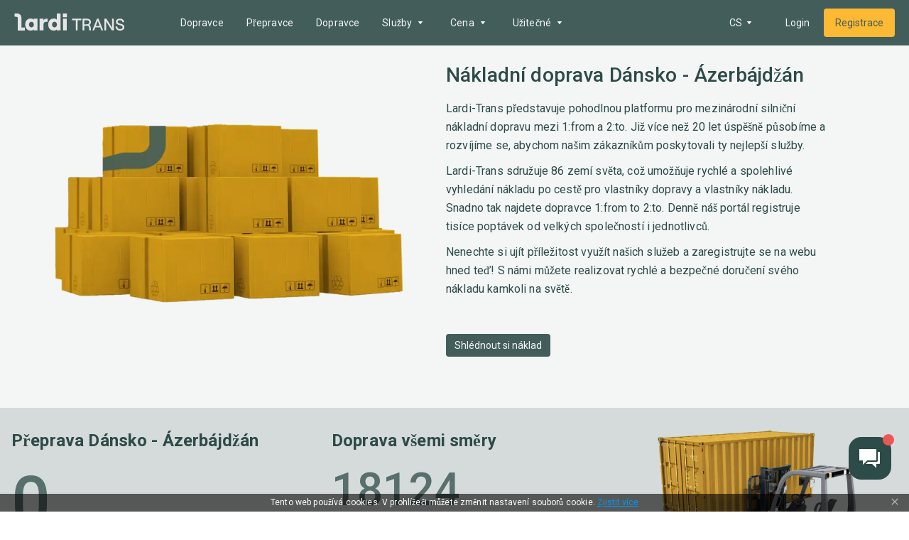

--- FILE ---
content_type: application/javascript; charset=UTF-8
request_url: https://lardi-trans.cz/_next/static/chunks/pages/_app-d426bd047de0535d.js
body_size: 93560
content:
(self.webpackChunk_N_E=self.webpackChunk_N_E||[]).push([[92888],{30242:function(e,t,n){var r={"./az/403":[47029,47029],"./az/403.json":[47029,47029],"./az/404":[31259,31259],"./az/404.json":[31259,31259],"./az/500":[82132,82132],"./az/500.json":[82132,82132],"./az/about":[42936,42936],"./az/about.json":[42936,42936],"./az/advertising":[88495,88495],"./az/advertising.json":[88495,88495],"./az/cargo":[63346,63346],"./az/cargo.json":[63346,63346],"./az/cargoInsurance":[60709,60709],"./az/cargoInsurance.json":[60709,60709],"./az/company":[40898,40898],"./az/company.json":[40898,40898],"./az/contacts":[80538,80538],"./az/contacts.json":[80538,80538],"./az/costCalculation":[58641,58641],"./az/costCalculation.json":[58641,58641],"./az/demo":[10402,10402],"./az/demo.json":[10402,10402],"./az/distance":[39108,39108],"./az/distance.json":[39108,39108],"./az/documents":[39992,39992],"./az/documents.json":[39992,39992],"./az/edr":[37550,37550],"./az/edr.json":[37550,37550],"./az/fleet":[56778,56778],"./az/fleet.json":[56778,56778],"./az/forwarder":[11393,11393],"./az/forwarder.json":[11393,11393],"./az/fuel":[49228,49228],"./az/fuel.json":[49228,49228],"./az/global":[70271,70271],"./az/global.json":[70271,70271],"./az/goto":[79498,79498],"./az/goto.json":[79498,79498],"./az/greenCard":[81825,81825],"./az/greenCard.json":[81825,81825],"./az/lardiTransApi":[17357,17357],"./az/lardiTransApi.json":[17357,17357],"./az/mainpage":[17229,17229],"./az/mainpage.json":[17229,17229],"./az/mobileApp":[18424,18424],"./az/mobileApp.json":[18424,18424],"./az/news":[44325,44325],"./az/news.json":[44325,44325],"./az/osago":[66109,66109],"./az/osago.json":[66109,66109],"./az/partners":[18720,18720],"./az/partners.json":[18720,18720],"./az/payment":[55187,55187],"./az/payment.json":[55187,55187],"./az/postcodes":[47796,47796],"./az/postcodes.json":[47796,47796],"./az/price":[23305,23305],"./az/price.json":[23305,23305],"./az/reliabilityZone":[11999,11999],"./az/reliabilityZone.json":[11999,11999],"./az/seo_10ton":[84102,84102],"./az/seo_10ton.json":[84102,84102],"./az/seo_20ton":[97548,97548],"./az/seo_20ton.json":[97548,97548],"./az/seo_3ton":[78035,78035],"./az/seo_3ton.json":[78035,78035],"./az/seo_5ton":[48155,48155],"./az/seo_5ton.json":[48155,48155],"./az/seo_bulk":[42731,42731],"./az/seo_bulk.json":[42731,42731],"./az/seo_cargoTransport":[34519,34519],"./az/seo_cargoTransport.json":[34519,34519],"./az/seo_constructionMaterials":[30899,30899],"./az/seo_constructionMaterials.json":[30899,30899],"./az/seo_containers":[40777,40777],"./az/seo_containers.json":[40777,40777],"./az/seo_dangerousGoods":[35685,35685],"./az/seo_dangerousGoods.json":[35685,35685],"./az/seo_dumpTrucks":[29929,29929],"./az/seo_dumpTrucks.json":[29929,29929],"./az/seo_heavyLoad":[22924,22924],"./az/seo_heavyLoad.json":[22924,22924],"./az/seo_liquid":[37005,37005],"./az/seo_liquid.json":[37005,37005],"./az/seo_oversized":[29106,29106],"./az/seo_oversized.json":[29106,29106],"./az/seo_refrigerated":[4842,4842],"./az/seo_refrigerated.json":[4842,4842],"./az/seo_specialCargo":[78351,78351],"./az/seo_specialCargo.json":[78351,78351],"./az/statistic":[482,482],"./az/statistic.json":[482,482],"./az/tenders":[78899,78899],"./az/tenders.json":[78899,78899],"./az/transportationDirections":[18967,18967],"./az/transportationDirections.json":[18967,18967],"./az/vehicle":[12540,12540],"./az/vehicle.json":[12540,12540],"./az/vehicleCargoSearch":[74544,74544],"./az/vehicleCargoSearch.json":[74544,74544],"./bg/403":[65258,65258],"./bg/403.json":[65258,65258],"./bg/404":[48080,48080],"./bg/404.json":[48080,48080],"./bg/500":[75192,75192],"./bg/500.json":[75192,75192],"./bg/about":[306,306],"./bg/about.json":[306,306],"./bg/advertising":[61837,61837],"./bg/advertising.json":[61837,61837],"./bg/cargo":[95832,95832],"./bg/cargo.json":[95832,95832],"./bg/cargoInsurance":[52174,52174],"./bg/cargoInsurance.json":[52174,52174],"./bg/company":[26e3,26e3],"./bg/company.json":[26e3,26e3],"./bg/contacts":[25447,25447],"./bg/contacts.json":[25447,25447],"./bg/costCalculation":[20680,20680],"./bg/costCalculation.json":[20680,20680],"./bg/demo":[15785,15785],"./bg/demo.json":[15785,15785],"./bg/distance":[16463,16463],"./bg/distance.json":[16463,16463],"./bg/documents":[52438,52438],"./bg/documents.json":[52438,52438],"./bg/edr":[30112,30112],"./bg/edr.json":[30112,30112],"./bg/fleet":[17710,17710],"./bg/fleet.json":[17710,17710],"./bg/forwarder":[44644,44644],"./bg/forwarder.json":[44644,44644],"./bg/fuel":[50750,50750],"./bg/fuel.json":[50750,50750],"./bg/global":[42963,42963],"./bg/global.json":[42963,42963],"./bg/goto":[68958,68958],"./bg/goto.json":[68958,68958],"./bg/greenCard":[4123,4123],"./bg/greenCard.json":[4123,4123],"./bg/lardiTransApi":[4759,4759],"./bg/lardiTransApi.json":[4759,4759],"./bg/mainpage":[71317,71317],"./bg/mainpage.json":[71317,71317],"./bg/mobileApp":[45689,45689],"./bg/mobileApp.json":[45689,45689],"./bg/news":[51911,51911],"./bg/news.json":[51911,51911],"./bg/osago":[28805,28805],"./bg/osago.json":[28805,28805],"./bg/partners":[33510,33510],"./bg/partners.json":[33510,33510],"./bg/payment":[97381,97381],"./bg/payment.json":[97381,97381],"./bg/postcodes":[16756,16756],"./bg/postcodes.json":[16756,16756],"./bg/price":[40431,40431],"./bg/price.json":[40431,40431],"./bg/reliabilityZone":[27224,27224],"./bg/reliabilityZone.json":[27224,27224],"./bg/seo_10ton":[19984,19984],"./bg/seo_10ton.json":[19984,19984],"./bg/seo_20ton":[1627,1627],"./bg/seo_20ton.json":[1627,1627],"./bg/seo_3ton":[15956,15956],"./bg/seo_3ton.json":[15956,15956],"./bg/seo_5ton":[39803,39803],"./bg/seo_5ton.json":[39803,39803],"./bg/seo_bulk":[72276,72276],"./bg/seo_bulk.json":[72276,72276],"./bg/seo_cargoTransport":[95163,95163],"./bg/seo_cargoTransport.json":[95163,95163],"./bg/seo_constructionMaterials":[22996,22996],"./bg/seo_constructionMaterials.json":[22996,22996],"./bg/seo_containers":[38754,38754],"./bg/seo_containers.json":[38754,38754],"./bg/seo_dangerousGoods":[84754,84754],"./bg/seo_dangerousGoods.json":[84754,84754],"./bg/seo_dumpTrucks":[4180,4180],"./bg/seo_dumpTrucks.json":[4180,4180],"./bg/seo_heavyLoad":[77320,77320],"./bg/seo_heavyLoad.json":[77320,77320],"./bg/seo_liquid":[25855,25855],"./bg/seo_liquid.json":[25855,25855],"./bg/seo_oversized":[22430,22430],"./bg/seo_oversized.json":[22430,22430],"./bg/seo_refrigerated":[22273,22273],"./bg/seo_refrigerated.json":[22273,22273],"./bg/seo_specialCargo":[95587,95587],"./bg/seo_specialCargo.json":[95587,95587],"./bg/statistic":[76671,76671],"./bg/statistic.json":[76671,76671],"./bg/tenders":[94808,94808],"./bg/tenders.json":[94808,94808],"./bg/transportationDirections":[40290,40290],"./bg/transportationDirections.json":[40290,40290],"./bg/vehicle":[73207,73207],"./bg/vehicle.json":[73207,73207],"./bg/vehicleCargoSearch":[40576,40576],"./bg/vehicleCargoSearch.json":[40576,40576],"./cs/403":[59228,59228],"./cs/403.json":[59228,59228],"./cs/404":[9609,9609],"./cs/404.json":[9609,9609],"./cs/500":[18446,18446],"./cs/500.json":[18446,18446],"./cs/about":[62390,62390],"./cs/about.json":[62390,62390],"./cs/advertising":[15691,15691],"./cs/advertising.json":[15691,15691],"./cs/cargo":[43298,43298],"./cs/cargo.json":[43298,43298],"./cs/cargoInsurance":[15022,15022],"./cs/cargoInsurance.json":[15022,15022],"./cs/company":[73300,73300],"./cs/company.json":[73300,73300],"./cs/contacts":[66846,66846],"./cs/contacts.json":[66846,66846],"./cs/costCalculation":[45706,45706],"./cs/costCalculation.json":[45706,45706],"./cs/demo":[7815,7815],"./cs/demo.json":[7815,7815],"./cs/distance":[77191,77191],"./cs/distance.json":[77191,77191],"./cs/documents":[18211,18211],"./cs/documents.json":[18211,18211],"./cs/edr":[9601,9601],"./cs/edr.json":[9601,9601],"./cs/fleet":[22799,22799],"./cs/fleet.json":[22799,22799],"./cs/forwarder":[14762,14762],"./cs/forwarder.json":[14762,14762],"./cs/fuel":[28016,28016],"./cs/fuel.json":[28016,28016],"./cs/global":[93346,93346],"./cs/global.json":[93346,93346],"./cs/goto":[28013,28013],"./cs/goto.json":[28013,28013],"./cs/greenCard":[66979,66979],"./cs/greenCard.json":[66979,66979],"./cs/lardiTransApi":[98038,98038],"./cs/lardiTransApi.json":[98038,98038],"./cs/mainpage":[39820,39820],"./cs/mainpage.json":[39820,39820],"./cs/mobileApp":[43061,43061],"./cs/mobileApp.json":[43061,43061],"./cs/news":[18959,18959],"./cs/news.json":[18959,18959],"./cs/osago":[65002,65002],"./cs/osago.json":[65002,65002],"./cs/partners":[51475,51475],"./cs/partners.json":[51475,51475],"./cs/payment":[7567,7567],"./cs/payment.json":[7567,7567],"./cs/postcodes":[57512,57512],"./cs/postcodes.json":[57512,57512],"./cs/price":[70345,70345],"./cs/price.json":[70345,70345],"./cs/reliabilityZone":[63063,63063],"./cs/reliabilityZone.json":[63063,63063],"./cs/seo_10ton":[68390,68390],"./cs/seo_10ton.json":[68390,68390],"./cs/seo_20ton":[87412,87412],"./cs/seo_20ton.json":[87412,87412],"./cs/seo_3ton":[39380,39380],"./cs/seo_3ton.json":[39380,39380],"./cs/seo_5ton":[19791,24366],"./cs/seo_5ton.json":[19791,24366],"./cs/seo_bulk":[30004,30004],"./cs/seo_bulk.json":[30004,30004],"./cs/seo_cargoTransport":[48328,48328],"./cs/seo_cargoTransport.json":[48328,48328],"./cs/seo_constructionMaterials":[58802,58802],"./cs/seo_constructionMaterials.json":[58802,58802],"./cs/seo_containers":[12835,12835],"./cs/seo_containers.json":[12835,12835],"./cs/seo_dangerousGoods":[72001,72001],"./cs/seo_dangerousGoods.json":[72001,72001],"./cs/seo_dumpTrucks":[6742,6742],"./cs/seo_dumpTrucks.json":[6742,6742],"./cs/seo_heavyLoad":[16530,16530],"./cs/seo_heavyLoad.json":[16530,16530],"./cs/seo_liquid":[33162,33162],"./cs/seo_liquid.json":[33162,33162],"./cs/seo_oversized":[56111,56111],"./cs/seo_oversized.json":[56111,56111],"./cs/seo_refrigerated":[21746,21746],"./cs/seo_refrigerated.json":[21746,21746],"./cs/seo_specialCargo":[31321,31321],"./cs/seo_specialCargo.json":[31321,31321],"./cs/statistic":[51944,51944],"./cs/statistic.json":[51944,51944],"./cs/tenders":[94023,94023],"./cs/tenders.json":[94023,94023],"./cs/transportationDirections":[20767,20767],"./cs/transportationDirections.json":[20767,20767],"./cs/vehicle":[6670,6670],"./cs/vehicle.json":[6670,6670],"./cs/vehicleCargoSearch":[37090,37090],"./cs/vehicleCargoSearch.json":[37090,37090],"./de/403":[12160,12160],"./de/403.json":[12160,12160],"./de/404":[32860,32860],"./de/404.json":[32860,32860],"./de/500":[8526,8526],"./de/500.json":[8526,8526],"./de/about":[54129,54129],"./de/about.json":[54129,54129],"./de/advertising":[12461,12461],"./de/advertising.json":[12461,12461],"./de/cargo":[91352,91352],"./de/cargo.json":[91352,91352],"./de/cargoInsurance":[97657,97657],"./de/cargoInsurance.json":[97657,97657],"./de/company":[70618,70618],"./de/company.json":[70618,70618],"./de/contacts":[77407,77407],"./de/contacts.json":[77407,77407],"./de/costCalculation":[81569,81569],"./de/costCalculation.json":[81569,81569],"./de/demo":[43301,43301],"./de/demo.json":[43301,43301],"./de/distance":[38123,38123],"./de/distance.json":[38123,38123],"./de/documents":[76518,76518],"./de/documents.json":[76518,76518],"./de/edr":[93242,93242],"./de/edr.json":[93242,93242],"./de/fleet":[19036,19036],"./de/fleet.json":[19036,19036],"./de/forwarder":[12966,12966],"./de/forwarder.json":[12966,12966],"./de/fuel":[246,246],"./de/fuel.json":[246,246],"./de/global":[33752,33752],"./de/global.json":[33752,33752],"./de/goto":[26124,26124],"./de/goto.json":[26124,26124],"./de/greenCard":[15727,15727],"./de/greenCard.json":[15727,15727],"./de/lardiTransApi":[17382,17382],"./de/lardiTransApi.json":[17382,17382],"./de/mainpage":[57476,57476],"./de/mainpage.json":[57476,57476],"./de/mobileApp":[35865,35865],"./de/mobileApp.json":[35865,35865],"./de/news":[93064,93064],"./de/news.json":[93064,93064],"./de/osago":[71041,71041],"./de/osago.json":[71041,71041],"./de/partners":[79571,79571],"./de/partners.json":[79571,79571],"./de/payment":[22404,22404],"./de/payment.json":[22404,22404],"./de/postcodes":[53480,53480],"./de/postcodes.json":[53480,53480],"./de/price":[21884,21884],"./de/price.json":[21884,21884],"./de/reliabilityZone":[85894,85894],"./de/reliabilityZone.json":[85894,85894],"./de/seo_10ton":[59138,59138],"./de/seo_10ton.json":[59138,59138],"./de/seo_20ton":[7902,7902],"./de/seo_20ton.json":[7902,7902],"./de/seo_3ton":[68800,68800],"./de/seo_3ton.json":[68800,68800],"./de/seo_5ton":[1607,1607],"./de/seo_5ton.json":[1607,1607],"./de/seo_bulk":[38384,38384],"./de/seo_bulk.json":[38384,38384],"./de/seo_cargoTransport":[79050,79050],"./de/seo_cargoTransport.json":[79050,79050],"./de/seo_constructionMaterials":[53063,53063],"./de/seo_constructionMaterials.json":[53063,53063],"./de/seo_containers":[34566,34566],"./de/seo_containers.json":[34566,34566],"./de/seo_dangerousGoods":[52494,52494],"./de/seo_dangerousGoods.json":[52494,52494],"./de/seo_dumpTrucks":[18201,18201],"./de/seo_dumpTrucks.json":[18201,18201],"./de/seo_heavyLoad":[53532,53532],"./de/seo_heavyLoad.json":[53532,53532],"./de/seo_liquid":[87418,87418],"./de/seo_liquid.json":[87418,87418],"./de/seo_oversized":[11444,11444],"./de/seo_oversized.json":[11444,11444],"./de/seo_refrigerated":[37329,37329],"./de/seo_refrigerated.json":[37329,37329],"./de/seo_specialCargo":[88423,88423],"./de/seo_specialCargo.json":[88423,88423],"./de/statistic":[13850,13850],"./de/statistic.json":[13850,13850],"./de/tenders":[70674,70674],"./de/tenders.json":[70674,70674],"./de/transportationDirections":[80310,80310],"./de/transportationDirections.json":[80310,80310],"./de/vehicle":[23098,23098],"./de/vehicle.json":[23098,23098],"./de/vehicleCargoSearch":[3897,3897],"./de/vehicleCargoSearch.json":[3897,3897],"./en-ES/403":[45476,45476],"./en-ES/403.json":[45476,45476],"./en-ES/404":[15094,15094],"./en-ES/404.json":[15094,15094],"./en-ES/500":[65552,65552],"./en-ES/500.json":[65552,65552],"./en-ES/about":[98651,98651],"./en-ES/about.json":[98651,98651],"./en-ES/advertising":[88023,88023],"./en-ES/advertising.json":[88023,88023],"./en-ES/cargo":[14653,14653],"./en-ES/cargo.json":[14653,14653],"./en-ES/cargoInsurance":[22090,22090],"./en-ES/cargoInsurance.json":[22090,22090],"./en-ES/company":[27664,27664],"./en-ES/company.json":[27664,27664],"./en-ES/contacts":[40921,40921],"./en-ES/contacts.json":[40921,40921],"./en-ES/costCalculation":[5566,5566],"./en-ES/costCalculation.json":[5566,5566],"./en-ES/demo":[37342,37342],"./en-ES/demo.json":[37342,37342],"./en-ES/distance":[41374,41374],"./en-ES/distance.json":[41374,41374],"./en-ES/documents":[77402,77402],"./en-ES/documents.json":[77402,77402],"./en-ES/edr":[89511,89511],"./en-ES/edr.json":[89511,89511],"./en-ES/fleet":[20346,20346],"./en-ES/fleet.json":[20346,20346],"./en-ES/forwarder":[64216,64216],"./en-ES/forwarder.json":[64216,64216],"./en-ES/fuel":[69594,69594],"./en-ES/fuel.json":[69594,69594],"./en-ES/global":[46386,46386],"./en-ES/global.json":[46386,46386],"./en-ES/goto":[44e3,44e3],"./en-ES/goto.json":[44e3,44e3],"./en-ES/greenCard":[91976,91976],"./en-ES/greenCard.json":[91976,91976],"./en-ES/lardiTransApi":[90966,90966],"./en-ES/lardiTransApi.json":[90966,90966],"./en-ES/mainpage":[14513,14513],"./en-ES/mainpage.json":[14513,14513],"./en-ES/mobileApp":[89971,89971],"./en-ES/mobileApp.json":[89971,89971],"./en-ES/news":[25357,25357],"./en-ES/news.json":[25357,25357],"./en-ES/osago":[91652,91652],"./en-ES/osago.json":[91652,91652],"./en-ES/partners":[13681,13681],"./en-ES/partners.json":[13681,13681],"./en-ES/payment":[86488,86488],"./en-ES/payment.json":[86488,86488],"./en-ES/postcodes":[58028,58028],"./en-ES/postcodes.json":[58028,58028],"./en-ES/price":[81733,81733],"./en-ES/price.json":[81733,81733],"./en-ES/reliabilityZone":[74081,74081],"./en-ES/reliabilityZone.json":[74081,74081],"./en-ES/seo_10ton":[64369,64369],"./en-ES/seo_10ton.json":[64369,64369],"./en-ES/seo_20ton":[13683,13683],"./en-ES/seo_20ton.json":[13683,13683],"./en-ES/seo_3ton":[10914,10914],"./en-ES/seo_3ton.json":[10914,10914],"./en-ES/seo_5ton":[51850,51850],"./en-ES/seo_5ton.json":[51850,51850],"./en-ES/seo_bulk":[62688,62688],"./en-ES/seo_bulk.json":[62688,62688],"./en-ES/seo_cargoTransport":[28402,28402],"./en-ES/seo_cargoTransport.json":[28402,28402],"./en-ES/seo_constructionMaterials":[13035,13035],"./en-ES/seo_constructionMaterials.json":[13035,13035],"./en-ES/seo_containers":[96403,96403],"./en-ES/seo_containers.json":[96403,96403],"./en-ES/seo_dangerousGoods":[77705,77705],"./en-ES/seo_dangerousGoods.json":[77705,77705],"./en-ES/seo_dumpTrucks":[67218,67218],"./en-ES/seo_dumpTrucks.json":[67218,67218],"./en-ES/seo_heavyLoad":[9832,9832],"./en-ES/seo_heavyLoad.json":[9832,9832],"./en-ES/seo_liquid":[84101,84101],"./en-ES/seo_liquid.json":[84101,84101],"./en-ES/seo_oversized":[5735,5735],"./en-ES/seo_oversized.json":[5735,5735],"./en-ES/seo_refrigerated":[21747,21747],"./en-ES/seo_refrigerated.json":[21747,21747],"./en-ES/seo_specialCargo":[63328,63328],"./en-ES/seo_specialCargo.json":[63328,63328],"./en-ES/statistic":[18078,18078],"./en-ES/statistic.json":[18078,18078],"./en-ES/tenders":[68131,68131],"./en-ES/tenders.json":[68131,68131],"./en-ES/transportationDirections":[84264,84264],"./en-ES/transportationDirections.json":[84264,84264],"./en-ES/vehicle":[74781,74781],"./en-ES/vehicle.json":[74781,74781],"./en-ES/vehicleCargoSearch":[27992,27992],"./en-ES/vehicleCargoSearch.json":[27992,27992],"./en-GR/403":[14711,14711],"./en-GR/403.json":[14711,14711],"./en-GR/404":[80967,80967],"./en-GR/404.json":[80967,80967],"./en-GR/500":[52400,52400],"./en-GR/500.json":[52400,52400],"./en-GR/about":[18886,18886],"./en-GR/about.json":[18886,18886],"./en-GR/advertising":[85008,85008],"./en-GR/advertising.json":[85008,85008],"./en-GR/cargo":[797,797],"./en-GR/cargo.json":[797,797],"./en-GR/cargoInsurance":[19474,19474],"./en-GR/cargoInsurance.json":[19474,19474],"./en-GR/company":[74649,74649],"./en-GR/company.json":[74649,74649],"./en-GR/contacts":[11377,11377],"./en-GR/contacts.json":[11377,11377],"./en-GR/costCalculation":[62735,62735],"./en-GR/costCalculation.json":[62735,62735],"./en-GR/demo":[67993,67993],"./en-GR/demo.json":[67993,67993],"./en-GR/distance":[31451,31451],"./en-GR/distance.json":[31451,31451],"./en-GR/documents":[61406,47861],"./en-GR/documents.json":[61406,47861],"./en-GR/edr":[56112,56112],"./en-GR/edr.json":[56112,56112],"./en-GR/fleet":[55231,55231],"./en-GR/fleet.json":[55231,55231],"./en-GR/forwarder":[20323,20323],"./en-GR/forwarder.json":[20323,20323],"./en-GR/fuel":[42632,42632],"./en-GR/fuel.json":[42632,42632],"./en-GR/global":[35366,35366],"./en-GR/global.json":[35366,35366],"./en-GR/goto":[81206,81206],"./en-GR/goto.json":[81206,81206],"./en-GR/greenCard":[21014,21014],"./en-GR/greenCard.json":[21014,21014],"./en-GR/lardiTransApi":[522,522],"./en-GR/lardiTransApi.json":[522,522],"./en-GR/mainpage":[86956,86956],"./en-GR/mainpage.json":[86956,86956],"./en-GR/mobileApp":[19501,19501],"./en-GR/mobileApp.json":[19501,19501],"./en-GR/news":[73073,73073],"./en-GR/news.json":[73073,73073],"./en-GR/osago":[62252,62252],"./en-GR/osago.json":[62252,62252],"./en-GR/partners":[47373,47373],"./en-GR/partners.json":[47373,47373],"./en-GR/payment":[66760,66760],"./en-GR/payment.json":[66760,66760],"./en-GR/postcodes":[69294,69294],"./en-GR/postcodes.json":[69294,69294],"./en-GR/price":[99853,99853],"./en-GR/price.json":[99853,99853],"./en-GR/reliabilityZone":[28683,28683],"./en-GR/reliabilityZone.json":[28683,28683],"./en-GR/seo_10ton":[12262,12262],"./en-GR/seo_10ton.json":[12262,12262],"./en-GR/seo_20ton":[74387,74387],"./en-GR/seo_20ton.json":[74387,74387],"./en-GR/seo_3ton":[40861,85977],"./en-GR/seo_3ton.json":[40861,85977],"./en-GR/seo_5ton":[16374,16374],"./en-GR/seo_5ton.json":[16374,16374],"./en-GR/seo_bulk":[89403,89403],"./en-GR/seo_bulk.json":[89403,89403],"./en-GR/seo_cargoTransport":[70552,70552],"./en-GR/seo_cargoTransport.json":[70552,70552],"./en-GR/seo_constructionMaterials":[75197,75197],"./en-GR/seo_constructionMaterials.json":[75197,75197],"./en-GR/seo_containers":[99447,99447],"./en-GR/seo_containers.json":[99447,99447],"./en-GR/seo_dangerousGoods":[37260,37260],"./en-GR/seo_dangerousGoods.json":[37260,37260],"./en-GR/seo_dumpTrucks":[41535,41535],"./en-GR/seo_dumpTrucks.json":[41535,41535],"./en-GR/seo_heavyLoad":[58685,58685],"./en-GR/seo_heavyLoad.json":[58685,58685],"./en-GR/seo_liquid":[77208,77208],"./en-GR/seo_liquid.json":[77208,77208],"./en-GR/seo_oversized":[94433,94433],"./en-GR/seo_oversized.json":[94433,94433],"./en-GR/seo_refrigerated":[7671,7671],"./en-GR/seo_refrigerated.json":[7671,7671],"./en-GR/seo_specialCargo":[14932,14932],"./en-GR/seo_specialCargo.json":[14932,14932],"./en-GR/statistic":[88159,88159],"./en-GR/statistic.json":[88159,88159],"./en-GR/tenders":[19743,19743],"./en-GR/tenders.json":[19743,19743],"./en-GR/transportationDirections":[29432,29432],"./en-GR/transportationDirections.json":[29432,29432],"./en-GR/vehicle":[9617,9617],"./en-GR/vehicle.json":[9617,9617],"./en-GR/vehicleCargoSearch":[23754,23754],"./en-GR/vehicleCargoSearch.json":[23754,23754],"./en/403":[80050,80050],"./en/403.json":[80050,80050],"./en/404":[26939,26939],"./en/404.json":[26939,26939],"./en/500":[36726,36726],"./en/500.json":[36726,36726],"./en/about":[49740,49740],"./en/about.json":[49740,49740],"./en/advertising":[35301,35301],"./en/advertising.json":[35301,35301],"./en/cargo":[46916,46916],"./en/cargo.json":[46916,46916],"./en/cargoInsurance":[34458,34458],"./en/cargoInsurance.json":[34458,34458],"./en/company":[84468,84468],"./en/company.json":[84468,84468],"./en/contacts":[25665,25665],"./en/contacts.json":[25665,25665],"./en/costCalculation":[26308,26308],"./en/costCalculation.json":[26308,26308],"./en/demo":[27311,27311],"./en/demo.json":[27311,27311],"./en/distance":[92491,92491],"./en/distance.json":[92491,92491],"./en/documents":[51626,51626],"./en/documents.json":[51626,51626],"./en/edr":[89410,89410],"./en/edr.json":[89410,89410],"./en/fleet":[65906,65906],"./en/fleet.json":[65906,65906],"./en/forwarder":[57997,57997],"./en/forwarder.json":[57997,57997],"./en/fuel":[84452,84452],"./en/fuel.json":[84452,84452],"./en/global":[83227,83227],"./en/global.json":[83227,83227],"./en/goto":[72782,72782],"./en/goto.json":[72782,72782],"./en/greenCard":[47328,47328],"./en/greenCard.json":[47328,47328],"./en/lardiTransApi":[23572,23572],"./en/lardiTransApi.json":[23572,23572],"./en/mainpage":[27319,27319],"./en/mainpage.json":[27319,27319],"./en/mobileApp":[36356,36356],"./en/mobileApp.json":[36356,36356],"./en/news":[1462,1462],"./en/news.json":[1462,1462],"./en/osago":[77037,77037],"./en/osago.json":[77037,77037],"./en/partners":[80680,80680],"./en/partners.json":[80680,80680],"./en/payment":[85106,85106],"./en/payment.json":[85106,85106],"./en/postcodes":[30354,30354],"./en/postcodes.json":[30354,30354],"./en/price":[76226,76226],"./en/price.json":[76226,76226],"./en/reliabilityZone":[6657,6657],"./en/reliabilityZone.json":[6657,6657],"./en/seo_10ton":[52688,52688],"./en/seo_10ton.json":[52688,52688],"./en/seo_20ton":[50644,50644],"./en/seo_20ton.json":[50644,50644],"./en/seo_3ton":[28847,28847],"./en/seo_3ton.json":[28847,28847],"./en/seo_5ton":[26842,26842],"./en/seo_5ton.json":[26842,26842],"./en/seo_bulk":[49212,49212],"./en/seo_bulk.json":[49212,49212],"./en/seo_cargoTransport":[10266,10266],"./en/seo_cargoTransport.json":[10266,10266],"./en/seo_constructionMaterials":[45833,45833],"./en/seo_constructionMaterials.json":[45833,45833],"./en/seo_containers":[15009,15009],"./en/seo_containers.json":[15009,15009],"./en/seo_dangerousGoods":[73470,73470],"./en/seo_dangerousGoods.json":[73470,73470],"./en/seo_dumpTrucks":[36026,36026],"./en/seo_dumpTrucks.json":[36026,36026],"./en/seo_heavyLoad":[65539,65539],"./en/seo_heavyLoad.json":[65539,65539],"./en/seo_liquid":[57780,57780],"./en/seo_liquid.json":[57780,57780],"./en/seo_oversized":[9230,9230],"./en/seo_oversized.json":[9230,9230],"./en/seo_refrigerated":[844,844],"./en/seo_refrigerated.json":[844,844],"./en/seo_specialCargo":[53581,53581],"./en/seo_specialCargo.json":[53581,53581],"./en/statistic":[74250,74250],"./en/statistic.json":[74250,74250],"./en/tenders":[94807,94807],"./en/tenders.json":[94807,94807],"./en/transportationDirections":[18791,18791],"./en/transportationDirections.json":[18791,18791],"./en/vehicle":[48521,48521],"./en/vehicle.json":[48521,48521],"./en/vehicleCargoSearch":[17960,17960],"./en/vehicleCargoSearch.json":[17960,17960],"./ka/403":[46672,46672],"./ka/403.json":[46672,46672],"./ka/404":[82045,82045],"./ka/404.json":[82045,82045],"./ka/500":[10270,10270],"./ka/500.json":[10270,10270],"./ka/about":[837,837],"./ka/about.json":[837,837],"./ka/advertising":[61308,61308],"./ka/advertising.json":[61308,61308],"./ka/cargo":[16486,16486],"./ka/cargo.json":[16486,16486],"./ka/cargoInsurance":[53102,53102],"./ka/cargoInsurance.json":[53102,53102],"./ka/company":[49926,49926],"./ka/company.json":[49926,49926],"./ka/contacts":[82825,82825],"./ka/contacts.json":[82825,82825],"./ka/costCalculation":[90442,90442],"./ka/costCalculation.json":[90442,90442],"./ka/demo":[23469,23469],"./ka/demo.json":[23469,23469],"./ka/distance":[30426,68059],"./ka/distance.json":[30426,68059],"./ka/documents":[53611,53611],"./ka/documents.json":[53611,53611],"./ka/edr":[7926,7926],"./ka/edr.json":[7926,7926],"./ka/fleet":[88031,88031],"./ka/fleet.json":[88031,88031],"./ka/forwarder":[56891,56891],"./ka/forwarder.json":[56891,56891],"./ka/fuel":[13847,13847],"./ka/fuel.json":[13847,13847],"./ka/global":[55257,55257],"./ka/global.json":[55257,55257],"./ka/goto":[36239,36239],"./ka/goto.json":[36239,36239],"./ka/greenCard":[40862,40862],"./ka/greenCard.json":[40862,40862],"./ka/lardiTransApi":[16285,16285],"./ka/lardiTransApi.json":[16285,16285],"./ka/mainpage":[46742,46742],"./ka/mainpage.json":[46742,46742],"./ka/mobileApp":[10499,10499],"./ka/mobileApp.json":[10499,10499],"./ka/news":[44463,44463],"./ka/news.json":[44463,44463],"./ka/osago":[1173,1173],"./ka/osago.json":[1173,1173],"./ka/partners":[30722,30722],"./ka/partners.json":[30722,30722],"./ka/payment":[35145,35145],"./ka/payment.json":[35145,35145],"./ka/postcodes":[48099,48099],"./ka/postcodes.json":[48099,48099],"./ka/price":[82936,82936],"./ka/price.json":[82936,82936],"./ka/reliabilityZone":[91575,91575],"./ka/reliabilityZone.json":[91575,91575],"./ka/seo_10ton":[67699,67699],"./ka/seo_10ton.json":[67699,67699],"./ka/seo_20ton":[16807,16807],"./ka/seo_20ton.json":[16807,16807],"./ka/seo_3ton":[7337,7337],"./ka/seo_3ton.json":[7337,7337],"./ka/seo_5ton":[19351,19351],"./ka/seo_5ton.json":[19351,19351],"./ka/seo_bulk":[31019,31019],"./ka/seo_bulk.json":[31019,31019],"./ka/seo_cargoTransport":[55032,55032],"./ka/seo_cargoTransport.json":[55032,55032],"./ka/seo_constructionMaterials":[10396,10396],"./ka/seo_constructionMaterials.json":[10396,10396],"./ka/seo_containers":[43722,43722],"./ka/seo_containers.json":[43722,43722],"./ka/seo_dangerousGoods":[92070,92070],"./ka/seo_dangerousGoods.json":[92070,92070],"./ka/seo_dumpTrucks":[41457,41457],"./ka/seo_dumpTrucks.json":[41457,41457],"./ka/seo_heavyLoad":[30758,30758],"./ka/seo_heavyLoad.json":[30758,30758],"./ka/seo_liquid":[39062,39062],"./ka/seo_liquid.json":[39062,39062],"./ka/seo_oversized":[68738,68738],"./ka/seo_oversized.json":[68738,68738],"./ka/seo_refrigerated":[71594,71594],"./ka/seo_refrigerated.json":[71594,71594],"./ka/seo_specialCargo":[95599,95599],"./ka/seo_specialCargo.json":[95599,95599],"./ka/statistic":[77038,77038],"./ka/statistic.json":[77038,77038],"./ka/tenders":[27856,27856],"./ka/tenders.json":[27856,27856],"./ka/transportationDirections":[14527,14527],"./ka/transportationDirections.json":[14527,14527],"./ka/vehicle":[62067,62067],"./ka/vehicle.json":[62067,62067],"./ka/vehicleCargoSearch":[50415,50415],"./ka/vehicleCargoSearch.json":[50415,50415],"./lt/403":[90854,90854],"./lt/403.json":[90854,90854],"./lt/404":[88593,88593],"./lt/404.json":[88593,88593],"./lt/500":[6436,6436],"./lt/500.json":[6436,6436],"./lt/about":[26022,26022],"./lt/about.json":[26022,26022],"./lt/advertising":[85305,85305],"./lt/advertising.json":[85305,85305],"./lt/cargo":[34398,34398],"./lt/cargo.json":[34398,34398],"./lt/cargoInsurance":[28750,28750],"./lt/cargoInsurance.json":[28750,28750],"./lt/company":[37857,37857],"./lt/company.json":[37857,37857],"./lt/contacts":[22501,22501],"./lt/contacts.json":[22501,22501],"./lt/costCalculation":[88693,88693],"./lt/costCalculation.json":[88693,88693],"./lt/demo":[74085,74085],"./lt/demo.json":[74085,74085],"./lt/distance":[8955,8955],"./lt/distance.json":[8955,8955],"./lt/documents":[15576,15576],"./lt/documents.json":[15576,15576],"./lt/edr":[45413,45413],"./lt/edr.json":[45413,45413],"./lt/fleet":[94141,94141],"./lt/fleet.json":[94141,94141],"./lt/forwarder":[70896,70896],"./lt/forwarder.json":[70896,70896],"./lt/fuel":[20103,20103],"./lt/fuel.json":[20103,20103],"./lt/global":[8120,80484],"./lt/global.json":[8120,80484],"./lt/goto":[6809,6809],"./lt/goto.json":[6809,6809],"./lt/greenCard":[77354,77354],"./lt/greenCard.json":[77354,77354],"./lt/lardiTransApi":[75898,75898],"./lt/lardiTransApi.json":[75898,75898],"./lt/mainpage":[19535,19535],"./lt/mainpage.json":[19535,19535],"./lt/mobileApp":[82566,82566],"./lt/mobileApp.json":[82566,82566],"./lt/news":[60148,60148],"./lt/news.json":[60148,60148],"./lt/osago":[5989,5989],"./lt/osago.json":[5989,5989],"./lt/partners":[18124,18124],"./lt/partners.json":[18124,18124],"./lt/payment":[70642,70642],"./lt/payment.json":[70642,70642],"./lt/postcodes":[88304,88304],"./lt/postcodes.json":[88304,88304],"./lt/price":[98968,98968],"./lt/price.json":[98968,98968],"./lt/reliabilityZone":[34660,34660],"./lt/reliabilityZone.json":[34660,34660],"./lt/seo_10ton":[99064,99064],"./lt/seo_10ton.json":[99064,99064],"./lt/seo_20ton":[26162,26162],"./lt/seo_20ton.json":[26162,26162],"./lt/seo_3ton":[99203,99203],"./lt/seo_3ton.json":[99203,99203],"./lt/seo_5ton":[76715,76715],"./lt/seo_5ton.json":[76715,76715],"./lt/seo_bulk":[98076,98076],"./lt/seo_bulk.json":[98076,98076],"./lt/seo_cargoTransport":[50109,50109],"./lt/seo_cargoTransport.json":[50109,50109],"./lt/seo_constructionMaterials":[63313,63313],"./lt/seo_constructionMaterials.json":[63313,63313],"./lt/seo_containers":[73597,73597],"./lt/seo_containers.json":[73597,73597],"./lt/seo_dangerousGoods":[34236,34236],"./lt/seo_dangerousGoods.json":[34236,34236],"./lt/seo_dumpTrucks":[78142,78142],"./lt/seo_dumpTrucks.json":[78142,78142],"./lt/seo_heavyLoad":[88061,88061],"./lt/seo_heavyLoad.json":[88061,88061],"./lt/seo_liquid":[32285,32285],"./lt/seo_liquid.json":[32285,32285],"./lt/seo_oversized":[5535,5535],"./lt/seo_oversized.json":[5535,5535],"./lt/seo_refrigerated":[80591,80591],"./lt/seo_refrigerated.json":[80591,80591],"./lt/seo_specialCargo":[27475,27475],"./lt/seo_specialCargo.json":[27475,27475],"./lt/statistic":[70664,70664],"./lt/statistic.json":[70664,70664],"./lt/tenders":[60474,60474],"./lt/tenders.json":[60474,60474],"./lt/transportationDirections":[72158,72158],"./lt/transportationDirections.json":[72158,72158],"./lt/vehicle":[34094,34094],"./lt/vehicle.json":[34094,34094],"./lt/vehicleCargoSearch":[12873,12873],"./lt/vehicleCargoSearch.json":[12873,12873],"./pl/403":[70954,70954],"./pl/403.json":[70954,70954],"./pl/404":[7309,7309],"./pl/404.json":[7309,7309],"./pl/500":[18569,18569],"./pl/500.json":[18569,18569],"./pl/about":[46198,46198],"./pl/about.json":[46198,46198],"./pl/advertising":[94909,94909],"./pl/advertising.json":[94909,94909],"./pl/cargo":[19461,19461],"./pl/cargo.json":[19461,19461],"./pl/cargoInsurance":[19707,19707],"./pl/cargoInsurance.json":[19707,19707],"./pl/company":[75,75],"./pl/company.json":[75,75],"./pl/contacts":[65760,65760],"./pl/contacts.json":[65760,65760],"./pl/costCalculation":[96698,96698],"./pl/costCalculation.json":[96698,96698],"./pl/demo":[17559,17559],"./pl/demo.json":[17559,17559],"./pl/distance":[38992,38992],"./pl/distance.json":[38992,38992],"./pl/documents":[19015,19015],"./pl/documents.json":[19015,19015],"./pl/edr":[59438,59438],"./pl/edr.json":[59438,59438],"./pl/fleet":[67126,67126],"./pl/fleet.json":[67126,67126],"./pl/forwarder":[32716,32716],"./pl/forwarder.json":[32716,32716],"./pl/fuel":[16689,16689],"./pl/fuel.json":[16689,16689],"./pl/global":[63415,63415],"./pl/global.json":[63415,63415],"./pl/goto":[20631,20631],"./pl/goto.json":[20631,20631],"./pl/greenCard":[49487,49487],"./pl/greenCard.json":[49487,49487],"./pl/lardiTransApi":[68897,68897],"./pl/lardiTransApi.json":[68897,68897],"./pl/mainpage":[51936,51936],"./pl/mainpage.json":[51936,51936],"./pl/mobileApp":[4786,4786],"./pl/mobileApp.json":[4786,4786],"./pl/news":[3056,3056],"./pl/news.json":[3056,3056],"./pl/osago":[35234,35234],"./pl/osago.json":[35234,35234],"./pl/partners":[41323,41323],"./pl/partners.json":[41323,41323],"./pl/payment":[55017,55017],"./pl/payment.json":[55017,55017],"./pl/postcodes":[46623,46623],"./pl/postcodes.json":[46623,46623],"./pl/price":[6550,6550],"./pl/price.json":[6550,6550],"./pl/reliabilityZone":[86446,86446],"./pl/reliabilityZone.json":[86446,86446],"./pl/seo_10ton":[55030,55030],"./pl/seo_10ton.json":[55030,55030],"./pl/seo_20ton":[19081,19081],"./pl/seo_20ton.json":[19081,19081],"./pl/seo_3ton":[8200,8200],"./pl/seo_3ton.json":[8200,8200],"./pl/seo_5ton":[5008,5008],"./pl/seo_5ton.json":[5008,5008],"./pl/seo_bulk":[67640,67640],"./pl/seo_bulk.json":[67640,67640],"./pl/seo_cargoTransport":[45946,45946],"./pl/seo_cargoTransport.json":[45946,45946],"./pl/seo_constructionMaterials":[39446,39446],"./pl/seo_constructionMaterials.json":[39446,39446],"./pl/seo_containers":[72770,72770],"./pl/seo_containers.json":[72770,72770],"./pl/seo_dangerousGoods":[25279,25279],"./pl/seo_dangerousGoods.json":[25279,25279],"./pl/seo_dumpTrucks":[97748,97748],"./pl/seo_dumpTrucks.json":[97748,97748],"./pl/seo_heavyLoad":[35112,35112],"./pl/seo_heavyLoad.json":[35112,35112],"./pl/seo_liquid":[74731,74731],"./pl/seo_liquid.json":[74731,74731],"./pl/seo_oversized":[39575,39575],"./pl/seo_oversized.json":[39575,39575],"./pl/seo_refrigerated":[12630,12630],"./pl/seo_refrigerated.json":[12630,12630],"./pl/seo_specialCargo":[58970,58970],"./pl/seo_specialCargo.json":[58970,58970],"./pl/statistic":[87688,87688],"./pl/statistic.json":[87688,87688],"./pl/tenders":[58656,58656],"./pl/tenders.json":[58656,58656],"./pl/transportationDirections":[96359,96359],"./pl/transportationDirections.json":[96359,96359],"./pl/vehicle":[21622,21622],"./pl/vehicle.json":[21622,21622],"./pl/vehicleCargoSearch":[26458,26458],"./pl/vehicleCargoSearch.json":[26458,26458],"./ro-RO/403":[69433,69433],"./ro-RO/403.json":[69433,69433],"./ro-RO/404":[23776,23776],"./ro-RO/404.json":[23776,23776],"./ro-RO/500":[41411,41411],"./ro-RO/500.json":[41411,41411],"./ro-RO/about":[82400,82400],"./ro-RO/about.json":[82400,82400],"./ro-RO/advertising":[53396,53396],"./ro-RO/advertising.json":[53396,53396],"./ro-RO/cargo":[93093,93093],"./ro-RO/cargo.json":[93093,93093],"./ro-RO/cargoInsurance":[43452,43452],"./ro-RO/cargoInsurance.json":[43452,43452],"./ro-RO/company":[89302,89302],"./ro-RO/company.json":[89302,89302],"./ro-RO/contacts":[8898,8898],"./ro-RO/contacts.json":[8898,8898],"./ro-RO/costCalculation":[50926,50926],"./ro-RO/costCalculation.json":[50926,50926],"./ro-RO/demo":[53833,53833],"./ro-RO/demo.json":[53833,53833],"./ro-RO/distance":[48345,48345],"./ro-RO/distance.json":[48345,48345],"./ro-RO/documents":[88909,96950],"./ro-RO/documents.json":[88909,96950],"./ro-RO/edr":[92409,92409],"./ro-RO/edr.json":[92409,92409],"./ro-RO/fleet":[26239,26239],"./ro-RO/fleet.json":[26239,26239],"./ro-RO/forwarder":[85220,85220],"./ro-RO/forwarder.json":[85220,85220],"./ro-RO/fuel":[31105,31105],"./ro-RO/fuel.json":[31105,31105],"./ro-RO/global":[43191,43191],"./ro-RO/global.json":[43191,43191],"./ro-RO/goto":[32937,32937],"./ro-RO/goto.json":[32937,32937],"./ro-RO/greenCard":[14380,14380],"./ro-RO/greenCard.json":[14380,14380],"./ro-RO/lardiTransApi":[74219,74219],"./ro-RO/lardiTransApi.json":[74219,74219],"./ro-RO/mainpage":[37389,37389],"./ro-RO/mainpage.json":[37389,37389],"./ro-RO/mobileApp":[66413,66413],"./ro-RO/mobileApp.json":[66413,66413],"./ro-RO/news":[89542,89542],"./ro-RO/news.json":[89542,89542],"./ro-RO/osago":[76437,76437],"./ro-RO/osago.json":[76437,76437],"./ro-RO/partners":[44511,44511],"./ro-RO/partners.json":[44511,44511],"./ro-RO/payment":[71001,71001],"./ro-RO/payment.json":[71001,71001],"./ro-RO/postcodes":[34686,34686],"./ro-RO/postcodes.json":[34686,34686],"./ro-RO/price":[78691,78691],"./ro-RO/price.json":[78691,78691],"./ro-RO/reliabilityZone":[16117,16117],"./ro-RO/reliabilityZone.json":[16117,16117],"./ro-RO/seo_10ton":[57552,57552],"./ro-RO/seo_10ton.json":[57552,57552],"./ro-RO/seo_20ton":[54407,54407],"./ro-RO/seo_20ton.json":[54407,54407],"./ro-RO/seo_3ton":[22892,22892],"./ro-RO/seo_3ton.json":[22892,22892],"./ro-RO/seo_5ton":[69980,69980],"./ro-RO/seo_5ton.json":[69980,69980],"./ro-RO/seo_bulk":[86141,86141],"./ro-RO/seo_bulk.json":[86141,86141],"./ro-RO/seo_cargoTransport":[85814,85814],"./ro-RO/seo_cargoTransport.json":[85814,85814],"./ro-RO/seo_constructionMaterials":[56979,56979],"./ro-RO/seo_constructionMaterials.json":[56979,56979],"./ro-RO/seo_containers":[55440,55440],"./ro-RO/seo_containers.json":[55440,55440],"./ro-RO/seo_dangerousGoods":[9665,9665],"./ro-RO/seo_dangerousGoods.json":[9665,9665],"./ro-RO/seo_dumpTrucks":[90685,90685],"./ro-RO/seo_dumpTrucks.json":[90685,90685],"./ro-RO/seo_heavyLoad":[19199,19199],"./ro-RO/seo_heavyLoad.json":[19199,19199],"./ro-RO/seo_liquid":[65360,65360],"./ro-RO/seo_liquid.json":[65360,65360],"./ro-RO/seo_oversized":[24786,24786],"./ro-RO/seo_oversized.json":[24786,24786],"./ro-RO/seo_refrigerated":[84387,84387],"./ro-RO/seo_refrigerated.json":[84387,84387],"./ro-RO/seo_specialCargo":[53380,53380],"./ro-RO/seo_specialCargo.json":[53380,53380],"./ro-RO/statistic":[74346,74346],"./ro-RO/statistic.json":[74346,74346],"./ro-RO/tenders":[54709,54709],"./ro-RO/tenders.json":[54709,54709],"./ro-RO/transportationDirections":[48599,48599],"./ro-RO/transportationDirections.json":[48599,48599],"./ro-RO/vehicle":[90435,90435],"./ro-RO/vehicle.json":[90435,90435],"./ro-RO/vehicleCargoSearch":[25741,25741],"./ro-RO/vehicleCargoSearch.json":[25741,25741],"./ro/403":[82806,82806],"./ro/403.json":[82806,82806],"./ro/404":[53072,53072],"./ro/404.json":[53072,53072],"./ro/500":[74771,74771],"./ro/500.json":[74771,74771],"./ro/about":[56899,56899],"./ro/about.json":[56899,56899],"./ro/advertising":[742,742],"./ro/advertising.json":[742,742],"./ro/cargo":[278,278],"./ro/cargo.json":[278,278],"./ro/cargoInsurance":[25625,25625],"./ro/cargoInsurance.json":[25625,25625],"./ro/company":[57911,57911],"./ro/company.json":[57911,57911],"./ro/contacts":[65525,65525],"./ro/contacts.json":[65525,65525],"./ro/costCalculation":[60994,60994],"./ro/costCalculation.json":[60994,60994],"./ro/demo":[69778,69778],"./ro/demo.json":[69778,69778],"./ro/distance":[21731,21731],"./ro/distance.json":[21731,21731],"./ro/documents":[94640,94640],"./ro/documents.json":[94640,94640],"./ro/edr":[82447,82447],"./ro/edr.json":[82447,82447],"./ro/fleet":[19421,19421],"./ro/fleet.json":[19421,19421],"./ro/forwarder":[23818,23818],"./ro/forwarder.json":[23818,23818],"./ro/fuel":[24098,24098],"./ro/fuel.json":[24098,24098],"./ro/global":[53850,53850],"./ro/global.json":[53850,53850],"./ro/goto":[64634,64634],"./ro/goto.json":[64634,64634],"./ro/greenCard":[7409,7409],"./ro/greenCard.json":[7409,7409],"./ro/lardiTransApi":[69559,69559],"./ro/lardiTransApi.json":[69559,69559],"./ro/mainpage":[22896,22896],"./ro/mainpage.json":[22896,22896],"./ro/mobileApp":[92584,92584],"./ro/mobileApp.json":[92584,92584],"./ro/news":[20881,20881],"./ro/news.json":[20881,20881],"./ro/osago":[1509,1509],"./ro/osago.json":[1509,1509],"./ro/partners":[84243,84243],"./ro/partners.json":[84243,84243],"./ro/payment":[84438,84438],"./ro/payment.json":[84438,84438],"./ro/postcodes":[40653,40653],"./ro/postcodes.json":[40653,40653],"./ro/price":[95720,95720],"./ro/price.json":[95720,95720],"./ro/reliabilityZone":[58343,58343],"./ro/reliabilityZone.json":[58343,58343],"./ro/seo_10ton":[2641,2641],"./ro/seo_10ton.json":[2641,2641],"./ro/seo_20ton":[11248,11248],"./ro/seo_20ton.json":[11248,11248],"./ro/seo_3ton":[89450,89450],"./ro/seo_3ton.json":[89450,89450],"./ro/seo_5ton":[30296,30296],"./ro/seo_5ton.json":[30296,30296],"./ro/seo_bulk":[19397,19397],"./ro/seo_bulk.json":[19397,19397],"./ro/seo_cargoTransport":[76780,35007],"./ro/seo_cargoTransport.json":[76780,35007],"./ro/seo_constructionMaterials":[90723,90723],"./ro/seo_constructionMaterials.json":[90723,90723],"./ro/seo_containers":[95607,95607],"./ro/seo_containers.json":[95607,95607],"./ro/seo_dangerousGoods":[80910,80910],"./ro/seo_dangerousGoods.json":[80910,80910],"./ro/seo_dumpTrucks":[97917,97917],"./ro/seo_dumpTrucks.json":[97917,97917],"./ro/seo_heavyLoad":[69731,69731],"./ro/seo_heavyLoad.json":[69731,69731],"./ro/seo_liquid":[40801,40801],"./ro/seo_liquid.json":[40801,40801],"./ro/seo_oversized":[23870,23870],"./ro/seo_oversized.json":[23870,23870],"./ro/seo_refrigerated":[92859,92859],"./ro/seo_refrigerated.json":[92859,92859],"./ro/seo_specialCargo":[214,214],"./ro/seo_specialCargo.json":[214,214],"./ro/statistic":[21001,21001],"./ro/statistic.json":[21001,21001],"./ro/tenders":[64603,64603],"./ro/tenders.json":[64603,64603],"./ro/transportationDirections":[76559,76559],"./ro/transportationDirections.json":[76559,76559],"./ro/vehicle":[77317,77317],"./ro/vehicle.json":[77317,77317],"./ro/vehicleCargoSearch":[98929,98929],"./ro/vehicleCargoSearch.json":[98929,98929],"./ru/403":[93806,93806],"./ru/403.json":[93806,93806],"./ru/404":[99248,99248],"./ru/404.json":[99248,99248],"./ru/500":[43598,43598],"./ru/500.json":[43598,43598],"./ru/about":[6217,6217],"./ru/about.json":[6217,6217],"./ru/advertising":[91363,91363],"./ru/advertising.json":[91363,91363],"./ru/cargo":[15062,15062],"./ru/cargo.json":[15062,15062],"./ru/cargoInsurance":[60618,60618],"./ru/cargoInsurance.json":[60618,60618],"./ru/company":[20564,20564],"./ru/company.json":[20564,20564],"./ru/contacts":[6426,6426],"./ru/contacts.json":[6426,6426],"./ru/costCalculation":[28104,28104],"./ru/costCalculation.json":[28104,28104],"./ru/demo":[35887,35887],"./ru/demo.json":[35887,35887],"./ru/distance":[26919,26919],"./ru/distance.json":[26919,26919],"./ru/documents":[10227,10227],"./ru/documents.json":[10227,10227],"./ru/edr":[51342,51342],"./ru/edr.json":[51342,51342],"./ru/fleet":[6771,6771],"./ru/fleet.json":[6771,6771],"./ru/forwarder":[56685,56685],"./ru/forwarder.json":[56685,56685],"./ru/fuel":[99123,99123],"./ru/fuel.json":[99123,99123],"./ru/global":[28136,28136],"./ru/global.json":[28136,28136],"./ru/goto":[49226,49226],"./ru/goto.json":[49226,49226],"./ru/greenCard":[39897,39897],"./ru/greenCard.json":[39897,39897],"./ru/lardiTransApi":[96663,96663],"./ru/lardiTransApi.json":[96663,96663],"./ru/mainpage":[48727,48727],"./ru/mainpage.json":[48727,48727],"./ru/mobileApp":[33705,14574],"./ru/mobileApp.json":[33705,14574],"./ru/news":[2568,2568],"./ru/news.json":[2568,2568],"./ru/osago":[94360,94360],"./ru/osago.json":[94360,94360],"./ru/partners":[46258,46258],"./ru/partners.json":[46258,46258],"./ru/payment":[35031,35031],"./ru/payment.json":[35031,35031],"./ru/postcodes":[49511,49511],"./ru/postcodes.json":[49511,49511],"./ru/price":[11602,11602],"./ru/price.json":[11602,11602],"./ru/reliabilityZone":[59017,59017],"./ru/reliabilityZone.json":[59017,59017],"./ru/seo_10ton":[17780,17780],"./ru/seo_10ton.json":[17780,17780],"./ru/seo_20ton":[9939,9939],"./ru/seo_20ton.json":[9939,9939],"./ru/seo_3ton":[39920,39920],"./ru/seo_3ton.json":[39920,39920],"./ru/seo_5ton":[78356,78356],"./ru/seo_5ton.json":[78356,78356],"./ru/seo_bulk":[11235,11235],"./ru/seo_bulk.json":[11235,11235],"./ru/seo_cargoTransport":[62783,62783],"./ru/seo_cargoTransport.json":[62783,62783],"./ru/seo_constructionMaterials":[43515,43515],"./ru/seo_constructionMaterials.json":[43515,43515],"./ru/seo_containers":[42662,42662],"./ru/seo_containers.json":[42662,42662],"./ru/seo_dangerousGoods":[86231,86231],"./ru/seo_dangerousGoods.json":[86231,86231],"./ru/seo_dumpTrucks":[52660,52660],"./ru/seo_dumpTrucks.json":[52660,52660],"./ru/seo_heavyLoad":[70375,70375],"./ru/seo_heavyLoad.json":[70375,70375],"./ru/seo_liquid":[90638,90638],"./ru/seo_liquid.json":[90638,90638],"./ru/seo_oversized":[68584,68584],"./ru/seo_oversized.json":[68584,68584],"./ru/seo_refrigerated":[43140,43140],"./ru/seo_refrigerated.json":[43140,43140],"./ru/seo_specialCargo":[10116,10116],"./ru/seo_specialCargo.json":[10116,10116],"./ru/statistic":[90594,90594],"./ru/statistic.json":[90594,90594],"./ru/tenders":[85748,85748],"./ru/tenders.json":[85748,85748],"./ru/transportationDirections":[11993,11993],"./ru/transportationDirections.json":[11993,11993],"./ru/vehicle":[7873,7873],"./ru/vehicle.json":[7873,7873],"./ru/vehicleCargoSearch":[65284,65284],"./ru/vehicleCargoSearch.json":[65284,65284],"./sk/403":[77487,77487],"./sk/403.json":[77487,77487],"./sk/404":[74202,74202],"./sk/404.json":[74202,74202],"./sk/500":[32526,32526],"./sk/500.json":[32526,32526],"./sk/about":[7582,7582],"./sk/about.json":[7582,7582],"./sk/advertising":[10597,10597],"./sk/advertising.json":[10597,10597],"./sk/cargo":[30516,30516],"./sk/cargo.json":[30516,30516],"./sk/cargoInsurance":[66083,66083],"./sk/cargoInsurance.json":[66083,66083],"./sk/company":[19172,19172],"./sk/company.json":[19172,19172],"./sk/contacts":[27176,27176],"./sk/contacts.json":[27176,27176],"./sk/costCalculation":[84100,84100],"./sk/costCalculation.json":[84100,84100],"./sk/demo":[1582,1582],"./sk/demo.json":[1582,1582],"./sk/distance":[3649,3649],"./sk/distance.json":[3649,3649],"./sk/documents":[5073,5073],"./sk/documents.json":[5073,5073],"./sk/edr":[77551,77551],"./sk/edr.json":[77551,77551],"./sk/fleet":[19623,19623],"./sk/fleet.json":[19623,19623],"./sk/forwarder":[4742,4742],"./sk/forwarder.json":[4742,4742],"./sk/fuel":[78828,78828],"./sk/fuel.json":[78828,78828],"./sk/global":[31835,31835],"./sk/global.json":[31835,31835],"./sk/goto":[68199,68199],"./sk/goto.json":[68199,68199],"./sk/greenCard":[25959,25959],"./sk/greenCard.json":[25959,25959],"./sk/lardiTransApi":[82095,82095],"./sk/lardiTransApi.json":[82095,82095],"./sk/mainpage":[89705,89705],"./sk/mainpage.json":[89705,89705],"./sk/mobileApp":[67303,67303],"./sk/mobileApp.json":[67303,67303],"./sk/news":[35896,35896],"./sk/news.json":[35896,35896],"./sk/osago":[31654,31654],"./sk/osago.json":[31654,31654],"./sk/partners":[84450,84450],"./sk/partners.json":[84450,84450],"./sk/payment":[62e3,62e3],"./sk/payment.json":[62e3,62e3],"./sk/postcodes":[50713,50713],"./sk/postcodes.json":[50713,50713],"./sk/price":[8396,8396],"./sk/price.json":[8396,8396],"./sk/reliabilityZone":[36859,36859],"./sk/reliabilityZone.json":[36859,36859],"./sk/seo_10ton":[3540,3540],"./sk/seo_10ton.json":[3540,3540],"./sk/seo_20ton":[15104,15104],"./sk/seo_20ton.json":[15104,15104],"./sk/seo_3ton":[70733,70733],"./sk/seo_3ton.json":[70733,70733],"./sk/seo_5ton":[84458,84458],"./sk/seo_5ton.json":[84458,84458],"./sk/seo_bulk":[49024,49024],"./sk/seo_bulk.json":[49024,49024],"./sk/seo_cargoTransport":[34237,34237],"./sk/seo_cargoTransport.json":[34237,34237],"./sk/seo_constructionMaterials":[40403,40403],"./sk/seo_constructionMaterials.json":[40403,40403],"./sk/seo_containers":[34125,34125],"./sk/seo_containers.json":[34125,34125],"./sk/seo_dangerousGoods":[26165,26165],"./sk/seo_dangerousGoods.json":[26165,26165],"./sk/seo_dumpTrucks":[91267,91267],"./sk/seo_dumpTrucks.json":[91267,91267],"./sk/seo_heavyLoad":[56801,56801],"./sk/seo_heavyLoad.json":[56801,56801],"./sk/seo_liquid":[5705,5705],"./sk/seo_liquid.json":[5705,5705],"./sk/seo_oversized":[26250,26250],"./sk/seo_oversized.json":[26250,26250],"./sk/seo_refrigerated":[64321,64321],"./sk/seo_refrigerated.json":[64321,64321],"./sk/seo_specialCargo":[88415,88415],"./sk/seo_specialCargo.json":[88415,88415],"./sk/statistic":[35628,35628],"./sk/statistic.json":[35628,35628],"./sk/tenders":[24195,24195],"./sk/tenders.json":[24195,24195],"./sk/transportationDirections":[43101,43101],"./sk/transportationDirections.json":[43101,43101],"./sk/vehicle":[97073,97073],"./sk/vehicle.json":[97073,97073],"./sk/vehicleCargoSearch":[78978,78978],"./sk/vehicleCargoSearch.json":[78978,78978],"./tr/403":[63307,63307],"./tr/403.json":[63307,63307],"./tr/404":[18937,18937],"./tr/404.json":[18937,18937],"./tr/500":[80447,80447],"./tr/500.json":[80447,80447],"./tr/about":[84602,84602],"./tr/about.json":[84602,84602],"./tr/advertising":[90209,90209],"./tr/advertising.json":[90209,90209],"./tr/cargo":[62114,62114],"./tr/cargo.json":[62114,62114],"./tr/cargoInsurance":[50063,50063],"./tr/cargoInsurance.json":[50063,50063],"./tr/company":[66330,66330],"./tr/company.json":[66330,66330],"./tr/contacts":[2733,2733],"./tr/contacts.json":[2733,2733],"./tr/costCalculation":[81218,81218],"./tr/costCalculation.json":[81218,81218],"./tr/demo":[52113,52113],"./tr/demo.json":[52113,52113],"./tr/distance":[69381,69381],"./tr/distance.json":[69381,69381],"./tr/documents":[89985,89985],"./tr/documents.json":[89985,89985],"./tr/edr":[13428,13428],"./tr/edr.json":[13428,13428],"./tr/fleet":[7366,7366],"./tr/fleet.json":[7366,7366],"./tr/forwarder":[93394,93394],"./tr/forwarder.json":[93394,93394],"./tr/fuel":[49540,49540],"./tr/fuel.json":[49540,49540],"./tr/global":[58067,58067],"./tr/global.json":[58067,58067],"./tr/goto":[30303,30303],"./tr/goto.json":[30303,30303],"./tr/greenCard":[4276,4276],"./tr/greenCard.json":[4276,4276],"./tr/lardiTransApi":[25449,25449],"./tr/lardiTransApi.json":[25449,25449],"./tr/mainpage":[55610,55610],"./tr/mainpage.json":[55610,55610],"./tr/mobileApp":[20148,20148],"./tr/mobileApp.json":[20148,20148],"./tr/news":[87109,87109],"./tr/news.json":[87109,87109],"./tr/osago":[34945,34945],"./tr/osago.json":[34945,34945],"./tr/partners":[95383,95383],"./tr/partners.json":[95383,95383],"./tr/payment":[5418,5418],"./tr/payment.json":[5418,5418],"./tr/postcodes":[33977,33977],"./tr/postcodes.json":[33977,33977],"./tr/price":[15e3,15e3],"./tr/price.json":[15e3,15e3],"./tr/reliabilityZone":[6448,6448],"./tr/reliabilityZone.json":[6448,6448],"./tr/seo_10ton":[85691,85691],"./tr/seo_10ton.json":[85691,85691],"./tr/seo_20ton":[55222,55222],"./tr/seo_20ton.json":[55222,55222],"./tr/seo_3ton":[38430,38430],"./tr/seo_3ton.json":[38430,38430],"./tr/seo_5ton":[30460,30460],"./tr/seo_5ton.json":[30460,30460],"./tr/seo_bulk":[86065,86065],"./tr/seo_bulk.json":[86065,86065],"./tr/seo_cargoTransport":[45807,45807],"./tr/seo_cargoTransport.json":[45807,45807],"./tr/seo_constructionMaterials":[97691,97691],"./tr/seo_constructionMaterials.json":[97691,97691],"./tr/seo_containers":[89683,89683],"./tr/seo_containers.json":[89683,89683],"./tr/seo_dangerousGoods":[68620,68620],"./tr/seo_dangerousGoods.json":[68620,68620],"./tr/seo_dumpTrucks":[80678,80678],"./tr/seo_dumpTrucks.json":[80678,80678],"./tr/seo_heavyLoad":[49370,49370],"./tr/seo_heavyLoad.json":[49370,49370],"./tr/seo_liquid":[59306,59306],"./tr/seo_liquid.json":[59306,59306],"./tr/seo_oversized":[172,172],"./tr/seo_oversized.json":[172,172],"./tr/seo_refrigerated":[50996,50996],"./tr/seo_refrigerated.json":[50996,50996],"./tr/seo_specialCargo":[91811,91811],"./tr/seo_specialCargo.json":[91811,91811],"./tr/statistic":[67356,67356],"./tr/statistic.json":[67356,67356],"./tr/tenders":[41984,41984],"./tr/tenders.json":[41984,41984],"./tr/transportationDirections":[350,350],"./tr/transportationDirections.json":[350,350],"./tr/vehicle":[56470,56470],"./tr/vehicle.json":[56470,56470],"./tr/vehicleCargoSearch":[94173,94173],"./tr/vehicleCargoSearch.json":[94173,94173],"./uk-UA/403":[95656,95656],"./uk-UA/403.json":[95656,95656],"./uk-UA/404":[33944,33944],"./uk-UA/404.json":[33944,33944],"./uk-UA/500":[38669,38669],"./uk-UA/500.json":[38669,38669],"./uk-UA/about":[10193,10193],"./uk-UA/about.json":[10193,10193],"./uk-UA/advertising":[82814,82814],"./uk-UA/advertising.json":[82814,82814],"./uk-UA/cargo":[54007,54007],"./uk-UA/cargo.json":[54007,54007],"./uk-UA/cargoInsurance":[83031,83031],"./uk-UA/cargoInsurance.json":[83031,83031],"./uk-UA/company":[55253,55253],"./uk-UA/company.json":[55253,55253],"./uk-UA/contacts":[39502,39502],"./uk-UA/contacts.json":[39502,39502],"./uk-UA/costCalculation":[19293,2054],"./uk-UA/costCalculation.json":[19293,2054],"./uk-UA/demo":[81077,81077],"./uk-UA/demo.json":[81077,81077],"./uk-UA/distance":[14572,14572],"./uk-UA/distance.json":[14572,14572],"./uk-UA/documents":[97953,97953],"./uk-UA/documents.json":[97953,97953],"./uk-UA/edr":[48522,48522],"./uk-UA/edr.json":[48522,48522],"./uk-UA/fleet":[12340,12340],"./uk-UA/fleet.json":[12340,12340],"./uk-UA/forwarder":[53574,53574],"./uk-UA/forwarder.json":[53574,53574],"./uk-UA/fuel":[24070,24070],"./uk-UA/fuel.json":[24070,24070],"./uk-UA/global":[11498,11498],"./uk-UA/global.json":[11498,11498],"./uk-UA/goto":[78497,78497],"./uk-UA/goto.json":[78497,78497],"./uk-UA/greenCard":[84981,84981],"./uk-UA/greenCard.json":[84981,84981],"./uk-UA/lardiTransApi":[34200,34200],"./uk-UA/lardiTransApi.json":[34200,34200],"./uk-UA/mainpage":[57521,57521],"./uk-UA/mainpage.json":[57521,57521],"./uk-UA/mobileApp":[57596,57596],"./uk-UA/mobileApp.json":[57596,57596],"./uk-UA/news":[81976,81976],"./uk-UA/news.json":[81976,81976],"./uk-UA/osago":[23127,23127],"./uk-UA/osago.json":[23127,23127],"./uk-UA/partners":[36665,36665],"./uk-UA/partners.json":[36665,36665],"./uk-UA/payment":[96416,96416],"./uk-UA/payment.json":[96416,96416],"./uk-UA/postcodes":[58848,58848],"./uk-UA/postcodes.json":[58848,58848],"./uk-UA/price":[29191,29191],"./uk-UA/price.json":[29191,29191],"./uk-UA/reliabilityZone":[93361,93361],"./uk-UA/reliabilityZone.json":[93361,93361],"./uk-UA/seo_10ton":[26779,26779],"./uk-UA/seo_10ton.json":[26779,26779],"./uk-UA/seo_20ton":[35252,35252],"./uk-UA/seo_20ton.json":[35252,35252],"./uk-UA/seo_3ton":[91115,91115],"./uk-UA/seo_3ton.json":[91115,91115],"./uk-UA/seo_5ton":[89113,89113],"./uk-UA/seo_5ton.json":[89113,89113],"./uk-UA/seo_bulk":[25805,25805],"./uk-UA/seo_bulk.json":[25805,25805],"./uk-UA/seo_cargoTransport":[64562,64562],"./uk-UA/seo_cargoTransport.json":[64562,64562],"./uk-UA/seo_constructionMaterials":[84474,84474],"./uk-UA/seo_constructionMaterials.json":[84474,84474],"./uk-UA/seo_containers":[14960,14960],"./uk-UA/seo_containers.json":[14960,14960],"./uk-UA/seo_dangerousGoods":[76638,76638],"./uk-UA/seo_dangerousGoods.json":[76638,76638],"./uk-UA/seo_dumpTrucks":[91113,91113],"./uk-UA/seo_dumpTrucks.json":[91113,91113],"./uk-UA/seo_heavyLoad":[89243,89243],"./uk-UA/seo_heavyLoad.json":[89243,89243],"./uk-UA/seo_liquid":[49168,49168],"./uk-UA/seo_liquid.json":[49168,49168],"./uk-UA/seo_oversized":[33736,33736],"./uk-UA/seo_oversized.json":[33736,33736],"./uk-UA/seo_refrigerated":[85482,85482],"./uk-UA/seo_refrigerated.json":[85482,85482],"./uk-UA/seo_specialCargo":[12186,12186],"./uk-UA/seo_specialCargo.json":[12186,12186],"./uk-UA/statistic":[9115,9115],"./uk-UA/statistic.json":[9115,9115],"./uk-UA/tenders":[8942,8942],"./uk-UA/tenders.json":[8942,8942],"./uk-UA/transportationDirections":[92215,92215],"./uk-UA/transportationDirections.json":[92215,92215],"./uk-UA/vehicle":[60641,60641],"./uk-UA/vehicle.json":[60641,60641],"./uk-UA/vehicleCargoSearch":[79710,79710],"./uk-UA/vehicleCargoSearch.json":[79710,79710],"./uk/403":[1568,1568],"./uk/403.json":[1568,1568],"./uk/404":[85645,85645],"./uk/404.json":[85645,85645],"./uk/500":[72291,72291],"./uk/500.json":[72291,72291],"./uk/about":[54019,54019],"./uk/about.json":[54019,54019],"./uk/advertising":[11759,11759],"./uk/advertising.json":[11759,11759],"./uk/cargo":[55442,55442],"./uk/cargo.json":[55442,55442],"./uk/cargoInsurance":[52128,52128],"./uk/cargoInsurance.json":[52128,52128],"./uk/company":[98547,98547],"./uk/company.json":[98547,98547],"./uk/contacts":[92030,57287],"./uk/contacts.json":[92030,57287],"./uk/costCalculation":[17180,17180],"./uk/costCalculation.json":[17180,17180],"./uk/demo":[80457,80457],"./uk/demo.json":[80457,80457],"./uk/distance":[83333,83333],"./uk/distance.json":[83333,83333],"./uk/documents":[43372,43372],"./uk/documents.json":[43372,43372],"./uk/edr":[76099,76099],"./uk/edr.json":[76099,76099],"./uk/fleet":[90250,90250],"./uk/fleet.json":[90250,90250],"./uk/forwarder":[60970,60970],"./uk/forwarder.json":[60970,60970],"./uk/fuel":[6794,6794],"./uk/fuel.json":[6794,6794],"./uk/global":[84943,84943],"./uk/global.json":[84943,84943],"./uk/goto":[61472,61472],"./uk/goto.json":[61472,61472],"./uk/greenCard":[51819,51819],"./uk/greenCard.json":[51819,51819],"./uk/lardiTransApi":[98069,98069],"./uk/lardiTransApi.json":[98069,98069],"./uk/mainpage":[19916,19916],"./uk/mainpage.json":[19916,19916],"./uk/mobileApp":[72865,72865],"./uk/mobileApp.json":[72865,72865],"./uk/news":[8002,8002],"./uk/news.json":[8002,8002],"./uk/osago":[74238,74238],"./uk/osago.json":[74238,74238],"./uk/partners":[29907,29907],"./uk/partners.json":[29907,29907],"./uk/payment":[41594,41594],"./uk/payment.json":[41594,41594],"./uk/postcodes":[84896,84896],"./uk/postcodes.json":[84896,84896],"./uk/price":[58419,58419],"./uk/price.json":[58419,58419],"./uk/reliabilityZone":[71023,71023],"./uk/reliabilityZone.json":[71023,71023],"./uk/seo_10ton":[22775,22775],"./uk/seo_10ton.json":[22775,22775],"./uk/seo_20ton":[88479,88479],"./uk/seo_20ton.json":[88479,88479],"./uk/seo_3ton":[8233,8233],"./uk/seo_3ton.json":[8233,8233],"./uk/seo_5ton":[88177,88177],"./uk/seo_5ton.json":[88177,88177],"./uk/seo_bulk":[48623,48623],"./uk/seo_bulk.json":[48623,48623],"./uk/seo_cargoTransport":[68494,68494],"./uk/seo_cargoTransport.json":[68494,68494],"./uk/seo_constructionMaterials":[10937,10937],"./uk/seo_constructionMaterials.json":[10937,10937],"./uk/seo_containers":[36966,36966],"./uk/seo_containers.json":[36966,36966],"./uk/seo_dangerousGoods":[20055,20055],"./uk/seo_dangerousGoods.json":[20055,20055],"./uk/seo_dumpTrucks":[95071,95071],"./uk/seo_dumpTrucks.json":[95071,95071],"./uk/seo_heavyLoad":[4128,4128],"./uk/seo_heavyLoad.json":[4128,4128],"./uk/seo_liquid":[78965,78965],"./uk/seo_liquid.json":[78965,78965],"./uk/seo_oversized":[62470,62470],"./uk/seo_oversized.json":[62470,62470],"./uk/seo_refrigerated":[8671,8671],"./uk/seo_refrigerated.json":[8671,8671],"./uk/seo_specialCargo":[41783,41783],"./uk/seo_specialCargo.json":[41783,41783],"./uk/statistic":[81015,81015],"./uk/statistic.json":[81015,81015],"./uk/tenders":[13458,13458],"./uk/tenders.json":[13458,13458],"./uk/transportationDirections":[84503,84503],"./uk/transportationDirections.json":[84503,84503],"./uk/vehicle":[32676,32676],"./uk/vehicle.json":[32676,32676],"./uk/vehicleCargoSearch":[38112,38112],"./uk/vehicleCargoSearch.json":[38112,38112]};function o(e){if(!n.o(r,e))return Promise.resolve().then((function(){var t=new Error("Cannot find module '"+e+"'");throw t.code="MODULE_NOT_FOUND",t}));var t=r[e],o=t[0];return n.e(t[1]).then((function(){return n.t(o,19)}))}o.keys=function(){return Object.keys(r)},o.id=30242,e.exports=o},94661:function(e,t,n){"use strict";n.d(t,{Z:function(){return oe}});var r=function(){function e(e){var t=this;this._insertTag=function(e){var n;n=0===t.tags.length?t.insertionPoint?t.insertionPoint.nextSibling:t.prepend?t.container.firstChild:t.before:t.tags[t.tags.length-1].nextSibling,t.container.insertBefore(e,n),t.tags.push(e)},this.isSpeedy=void 0===e.speedy||e.speedy,this.tags=[],this.ctr=0,this.nonce=e.nonce,this.key=e.key,this.container=e.container,this.prepend=e.prepend,this.insertionPoint=e.insertionPoint,this.before=null}var t=e.prototype;return t.hydrate=function(e){e.forEach(this._insertTag)},t.insert=function(e){this.ctr%(this.isSpeedy?65e3:1)===0&&this._insertTag(function(e){var t=document.createElement("style");return t.setAttribute("data-emotion",e.key),void 0!==e.nonce&&t.setAttribute("nonce",e.nonce),t.appendChild(document.createTextNode("")),t.setAttribute("data-s",""),t}(this));var t=this.tags[this.tags.length-1];if(this.isSpeedy){var n=function(e){if(e.sheet)return e.sheet;for(var t=0;t<document.styleSheets.length;t++)if(document.styleSheets[t].ownerNode===e)return document.styleSheets[t]}(t);try{n.insertRule(e,n.cssRules.length)}catch(r){0}}else t.appendChild(document.createTextNode(e));this.ctr++},t.flush=function(){this.tags.forEach((function(e){return e.parentNode&&e.parentNode.removeChild(e)})),this.tags=[],this.ctr=0},e}(),o=Math.abs,i=String.fromCharCode,s=Object.assign;function a(e){return e.trim()}function c(e,t,n){return e.replace(t,n)}function u(e,t){return e.indexOf(t)}function l(e,t){return 0|e.charCodeAt(t)}function f(e,t,n){return e.slice(t,n)}function d(e){return e.length}function p(e){return e.length}function h(e,t){return t.push(e),e}var g=1,m=1,y=0,v=0,b=0,j="";function _(e,t,n,r,o,i,s){return{value:e,root:t,parent:n,type:r,props:o,children:i,line:g,column:m,length:s,return:""}}function k(e,t){return s(_("",null,null,"",null,null,0),e,{length:-e.length},t)}function w(){return b=v>0?l(j,--v):0,m--,10===b&&(m=1,g--),b}function S(){return b=v<y?l(j,v++):0,m++,10===b&&(m=1,g++),b}function E(){return l(j,v)}function x(){return v}function A(e,t){return f(j,e,t)}function O(e){switch(e){case 0:case 9:case 10:case 13:case 32:return 5;case 33:case 43:case 44:case 47:case 62:case 64:case 126:case 59:case 123:case 125:return 4;case 58:return 3;case 34:case 39:case 40:case 91:return 2;case 41:case 93:return 1}return 0}function R(e){return g=m=1,y=d(j=e),v=0,[]}function C(e){return j="",e}function T(e){return a(A(v-1,L(91===e?e+2:40===e?e+1:e)))}function P(e){for(;(b=E())&&b<33;)S();return O(e)>2||O(b)>3?"":" "}function I(e,t){for(;--t&&S()&&!(b<48||b>102||b>57&&b<65||b>70&&b<97););return A(e,x()+(t<6&&32==E()&&32==S()))}function L(e){for(;S();)switch(b){case e:return v;case 34:case 39:34!==e&&39!==e&&L(b);break;case 40:41===e&&L(e);break;case 92:S()}return v}function Z(e,t){for(;S()&&e+b!==57&&(e+b!==84||47!==E()););return"/*"+A(t,v-1)+"*"+i(47===e?e:S())}function z(e){for(;!O(E());)S();return A(e,v)}var M="-ms-",N="-moz-",U="-webkit-",B="comm",F="rule",D="decl",G="@keyframes";function $(e,t){for(var n="",r=p(e),o=0;o<r;o++)n+=t(e[o],o,e,t)||"";return n}function q(e,t,n,r){switch(e.type){case"@import":case D:return e.return=e.return||e.value;case B:return"";case G:return e.return=e.value+"{"+$(e.children,r)+"}";case F:e.value=e.props.join(",")}return d(n=$(e.children,r))?e.return=e.value+"{"+n+"}":""}function W(e){return C(H("",null,null,null,[""],e=R(e),0,[0],e))}function H(e,t,n,r,o,s,a,f,p){for(var g=0,m=0,y=a,v=0,b=0,j=0,_=1,k=1,A=1,O=0,R="",C=o,L=s,M=r,N=R;k;)switch(j=O,O=S()){case 40:if(108!=j&&58==l(N,y-1)){-1!=u(N+=c(T(O),"&","&\f"),"&\f")&&(A=-1);break}case 34:case 39:case 91:N+=T(O);break;case 9:case 10:case 13:case 32:N+=P(j);break;case 92:N+=I(x()-1,7);continue;case 47:switch(E()){case 42:case 47:h(K(Z(S(),x()),t,n),p);break;default:N+="/"}break;case 123*_:f[g++]=d(N)*A;case 125*_:case 59:case 0:switch(O){case 0:case 125:k=0;case 59+m:b>0&&d(N)-y&&h(b>32?J(N+";",r,n,y-1):J(c(N," ","")+";",r,n,y-2),p);break;case 59:N+=";";default:if(h(M=V(N,t,n,g,m,o,f,R,C=[],L=[],y),s),123===O)if(0===m)H(N,t,M,M,C,s,y,f,L);else switch(99===v&&110===l(N,3)?100:v){case 100:case 109:case 115:H(e,M,M,r&&h(V(e,M,M,0,0,o,f,R,o,C=[],y),L),o,L,y,f,r?C:L);break;default:H(N,M,M,M,[""],L,0,f,L)}}g=m=b=0,_=A=1,R=N="",y=a;break;case 58:y=1+d(N),b=j;default:if(_<1)if(123==O)--_;else if(125==O&&0==_++&&125==w())continue;switch(N+=i(O),O*_){case 38:A=m>0?1:(N+="\f",-1);break;case 44:f[g++]=(d(N)-1)*A,A=1;break;case 64:45===E()&&(N+=T(S())),v=E(),m=y=d(R=N+=z(x())),O++;break;case 45:45===j&&2==d(N)&&(_=0)}}return s}function V(e,t,n,r,i,s,u,l,d,h,g){for(var m=i-1,y=0===i?s:[""],v=p(y),b=0,j=0,k=0;b<r;++b)for(var w=0,S=f(e,m+1,m=o(j=u[b])),E=e;w<v;++w)(E=a(j>0?y[w]+" "+S:c(S,/&\f/g,y[w])))&&(d[k++]=E);return _(e,t,n,0===i?F:l,d,h,g)}function K(e,t,n){return _(e,t,n,B,i(b),f(e,2,-2),0)}function J(e,t,n,r){return _(e,t,n,D,f(e,0,r),f(e,r+1,-1),r)}var Y=function(e,t,n){for(var r=0,o=0;r=o,o=E(),38===r&&12===o&&(t[n]=1),!O(o);)S();return A(e,v)},X=function(e,t){return C(function(e,t){var n=-1,r=44;do{switch(O(r)){case 0:38===r&&12===E()&&(t[n]=1),e[n]+=Y(v-1,t,n);break;case 2:e[n]+=T(r);break;case 4:if(44===r){e[++n]=58===E()?"&\f":"",t[n]=e[n].length;break}default:e[n]+=i(r)}}while(r=S());return e}(R(e),t))},Q=new WeakMap,ee=function(e){if("rule"===e.type&&e.parent&&!(e.length<1)){for(var t=e.value,n=e.parent,r=e.column===n.column&&e.line===n.line;"rule"!==n.type;)if(!(n=n.parent))return;if((1!==e.props.length||58===t.charCodeAt(0)||Q.get(n))&&!r){Q.set(e,!0);for(var o=[],i=X(t,o),s=n.props,a=0,c=0;a<i.length;a++)for(var u=0;u<s.length;u++,c++)e.props[c]=o[a]?i[a].replace(/&\f/g,s[u]):s[u]+" "+i[a]}}},te=function(e){if("decl"===e.type){var t=e.value;108===t.charCodeAt(0)&&98===t.charCodeAt(2)&&(e.return="",e.value="")}};function ne(e,t){switch(function(e,t){return 45^l(e,0)?(((t<<2^l(e,0))<<2^l(e,1))<<2^l(e,2))<<2^l(e,3):0}(e,t)){case 5103:return"-webkit-print-"+e+e;case 5737:case 4201:case 3177:case 3433:case 1641:case 4457:case 2921:case 5572:case 6356:case 5844:case 3191:case 6645:case 3005:case 6391:case 5879:case 5623:case 6135:case 4599:case 4855:case 4215:case 6389:case 5109:case 5365:case 5621:case 3829:return U+e+e;case 5349:case 4246:case 4810:case 6968:case 2756:return U+e+N+e+M+e+e;case 6828:case 4268:return U+e+M+e+e;case 6165:return U+e+M+"flex-"+e+e;case 5187:return U+e+c(e,/(\w+).+(:[^]+)/,"-webkit-box-$1$2-ms-flex-$1$2")+e;case 5443:return U+e+M+"flex-item-"+c(e,/flex-|-self/,"")+e;case 4675:return U+e+M+"flex-line-pack"+c(e,/align-content|flex-|-self/,"")+e;case 5548:return U+e+M+c(e,"shrink","negative")+e;case 5292:return U+e+M+c(e,"basis","preferred-size")+e;case 6060:return"-webkit-box-"+c(e,"-grow","")+U+e+M+c(e,"grow","positive")+e;case 4554:return U+c(e,/([^-])(transform)/g,"$1-webkit-$2")+e;case 6187:return c(c(c(e,/(zoom-|grab)/,"-webkit-$1"),/(image-set)/,"-webkit-$1"),e,"")+e;case 5495:case 3959:return c(e,/(image-set\([^]*)/,"-webkit-$1$`$1");case 4968:return c(c(e,/(.+:)(flex-)?(.*)/,"-webkit-box-pack:$3-ms-flex-pack:$3"),/s.+-b[^;]+/,"justify")+U+e+e;case 4095:case 3583:case 4068:case 2532:return c(e,/(.+)-inline(.+)/,"-webkit-$1$2")+e;case 8116:case 7059:case 5753:case 5535:case 5445:case 5701:case 4933:case 4677:case 5533:case 5789:case 5021:case 4765:if(d(e)-1-t>6)switch(l(e,t+1)){case 109:if(45!==l(e,t+4))break;case 102:return c(e,/(.+:)(.+)-([^]+)/,"$1-webkit-$2-$3$1-moz-"+(108==l(e,t+3)?"$3":"$2-$3"))+e;case 115:return~u(e,"stretch")?ne(c(e,"stretch","fill-available"),t)+e:e}break;case 4949:if(115!==l(e,t+1))break;case 6444:switch(l(e,d(e)-3-(~u(e,"!important")&&10))){case 107:return c(e,":",":-webkit-")+e;case 101:return c(e,/(.+:)([^;!]+)(;|!.+)?/,"$1-webkit-"+(45===l(e,14)?"inline-":"")+"box$3$1"+"-webkit-$2$3$1"+"-ms-$2box$3")+e}break;case 5936:switch(l(e,t+11)){case 114:return U+e+M+c(e,/[svh]\w+-[tblr]{2}/,"tb")+e;case 108:return U+e+M+c(e,/[svh]\w+-[tblr]{2}/,"tb-rl")+e;case 45:return U+e+M+c(e,/[svh]\w+-[tblr]{2}/,"lr")+e}return U+e+M+e+e}return e}var re=[function(e,t,n,r){if(e.length>-1&&!e.return)switch(e.type){case D:e.return=ne(e.value,e.length);break;case G:return $([k(e,{value:c(e.value,"@","@-webkit-")})],r);case F:if(e.length)return function(e,t){return e.map(t).join("")}(e.props,(function(t){switch(function(e,t){return(e=t.exec(e))?e[0]:e}(t,/(::plac\w+|:read-\w+)/)){case":read-only":case":read-write":return $([k(e,{props:[c(t,/:(read-\w+)/,":-moz-$1")]})],r);case"::placeholder":return $([k(e,{props:[c(t,/:(plac\w+)/,":-webkit-input-$1")]}),k(e,{props:[c(t,/:(plac\w+)/,":-moz-$1")]}),k(e,{props:[c(t,/:(plac\w+)/,"-ms-input-$1")]})],r)}return""}))}}],oe=function(e){var t=e.key;if("css"===t){var n=document.querySelectorAll("style[data-emotion]:not([data-s])");Array.prototype.forEach.call(n,(function(e){-1!==e.getAttribute("data-emotion").indexOf(" ")&&(document.head.appendChild(e),e.setAttribute("data-s",""))}))}var o=e.stylisPlugins||re;var i,s,a={},c=[];i=e.container||document.head,Array.prototype.forEach.call(document.querySelectorAll('style[data-emotion^="'+t+' "]'),(function(e){for(var t=e.getAttribute("data-emotion").split(" "),n=1;n<t.length;n++)a[t[n]]=!0;c.push(e)}));var u,l,f=[q,(l=function(e){u.insert(e)},function(e){e.root||(e=e.return)&&l(e)})],d=function(e){var t=p(e);return function(n,r,o,i){for(var s="",a=0;a<t;a++)s+=e[a](n,r,o,i)||"";return s}}([ee,te].concat(o,f));s=function(e,t,n,r){u=n,$(W(e?e+"{"+t.styles+"}":t.styles),d),r&&(h.inserted[t.name]=!0)};var h={key:t,sheet:new r({key:t,container:i,nonce:e.nonce,speedy:e.speedy,prepend:e.prepend,insertionPoint:e.insertionPoint}),nonce:e.nonce,inserted:a,registered:{},insert:s};return h.sheet.hydrate(c),h}},9272:function(e,t){"use strict";t.Z=function(e){var t=Object.create(null);return function(n){return void 0===t[n]&&(t[n]=e(n)),t[n]}}},44347:function(e,t,n){"use strict";var r;n.d(t,{C:function(){return a},T:function(){return u},w:function(){return c}});var o=n(67597),i=n(94661),s=(n(6901),(0,o.createContext)("undefined"!==typeof HTMLElement?(0,i.Z)({key:"css"}):null));var a=s.Provider,c=function(e){return(0,o.forwardRef)((function(t,n){var r=(0,o.useContext)(s);return e(t,r,n)}))},u=(0,o.createContext)({});(r||(r=n.t(o,2))).useInsertionEffect&&(r||(r=n.t(o,2))).useInsertionEffect},46453:function(e,t,n){"use strict";var r;n.d(t,{F4:function(){return f},iv:function(){return l},xB:function(){return u}});var o=n(67597),i=(n(94661),n(44347)),s=(n(30130),n(19667)),a=n(6901),c=(r||(r=n.t(o,2))).useInsertionEffect?(r||(r=n.t(o,2))).useInsertionEffect:o.useLayoutEffect,u=(0,i.w)((function(e,t){var n=e.styles,r=(0,a.O)([n],void 0,(0,o.useContext)(i.T)),u=(0,o.useRef)();return c((function(){var e=t.key+"-global",n=new t.sheet.constructor({key:e,nonce:t.sheet.nonce,container:t.sheet.container,speedy:t.sheet.isSpeedy}),o=!1,i=document.querySelector('style[data-emotion="'+e+" "+r.name+'"]');return t.sheet.tags.length&&(n.before=t.sheet.tags[0]),null!==i&&(o=!0,i.setAttribute("data-emotion",e),n.hydrate([i])),u.current=[n,o],function(){n.flush()}}),[t]),c((function(){var e=u.current,n=e[0];if(e[1])e[1]=!1;else{if(void 0!==r.next&&(0,s.My)(t,r.next,!0),n.tags.length){var o=n.tags[n.tags.length-1].nextElementSibling;n.before=o,n.flush()}t.insert("",r,n,!1)}}),[t,r.name]),null}));function l(){for(var e=arguments.length,t=new Array(e),n=0;n<e;n++)t[n]=arguments[n];return(0,a.O)(t)}var f=function(){var e=l.apply(void 0,arguments),t="animation-"+e.name;return{name:t,styles:"@keyframes "+t+"{"+e.styles+"}",anim:1,toString:function(){return"_EMO_"+this.name+"_"+this.styles+"_EMO_"}}}},6901:function(e,t,n){"use strict";n.d(t,{O:function(){return g}});var r=function(e){for(var t,n=0,r=0,o=e.length;o>=4;++r,o-=4)t=1540483477*(65535&(t=255&e.charCodeAt(r)|(255&e.charCodeAt(++r))<<8|(255&e.charCodeAt(++r))<<16|(255&e.charCodeAt(++r))<<24))+(59797*(t>>>16)<<16),n=1540483477*(65535&(t^=t>>>24))+(59797*(t>>>16)<<16)^1540483477*(65535&n)+(59797*(n>>>16)<<16);switch(o){case 3:n^=(255&e.charCodeAt(r+2))<<16;case 2:n^=(255&e.charCodeAt(r+1))<<8;case 1:n=1540483477*(65535&(n^=255&e.charCodeAt(r)))+(59797*(n>>>16)<<16)}return(((n=1540483477*(65535&(n^=n>>>13))+(59797*(n>>>16)<<16))^n>>>15)>>>0).toString(36)},o={animationIterationCount:1,borderImageOutset:1,borderImageSlice:1,borderImageWidth:1,boxFlex:1,boxFlexGroup:1,boxOrdinalGroup:1,columnCount:1,columns:1,flex:1,flexGrow:1,flexPositive:1,flexShrink:1,flexNegative:1,flexOrder:1,gridRow:1,gridRowEnd:1,gridRowSpan:1,gridRowStart:1,gridColumn:1,gridColumnEnd:1,gridColumnSpan:1,gridColumnStart:1,msGridRow:1,msGridRowSpan:1,msGridColumn:1,msGridColumnSpan:1,fontWeight:1,lineHeight:1,opacity:1,order:1,orphans:1,tabSize:1,widows:1,zIndex:1,zoom:1,WebkitLineClamp:1,fillOpacity:1,floodOpacity:1,stopOpacity:1,strokeDasharray:1,strokeDashoffset:1,strokeMiterlimit:1,strokeOpacity:1,strokeWidth:1},i=n(9272),s=/[A-Z]|^ms/g,a=/_EMO_([^_]+?)_([^]*?)_EMO_/g,c=function(e){return 45===e.charCodeAt(1)},u=function(e){return null!=e&&"boolean"!==typeof e},l=(0,i.Z)((function(e){return c(e)?e:e.replace(s,"-$&").toLowerCase()})),f=function(e,t){switch(e){case"animation":case"animationName":if("string"===typeof t)return t.replace(a,(function(e,t,n){return p={name:t,styles:n,next:p},t}))}return 1===o[e]||c(e)||"number"!==typeof t||0===t?t:t+"px"};function d(e,t,n){if(null==n)return"";if(void 0!==n.__emotion_styles)return n;switch(typeof n){case"boolean":return"";case"object":if(1===n.anim)return p={name:n.name,styles:n.styles,next:p},n.name;if(void 0!==n.styles){var r=n.next;if(void 0!==r)for(;void 0!==r;)p={name:r.name,styles:r.styles,next:p},r=r.next;return n.styles+";"}return function(e,t,n){var r="";if(Array.isArray(n))for(var o=0;o<n.length;o++)r+=d(e,t,n[o])+";";else for(var i in n){var s=n[i];if("object"!==typeof s)null!=t&&void 0!==t[s]?r+=i+"{"+t[s]+"}":u(s)&&(r+=l(i)+":"+f(i,s)+";");else if(!Array.isArray(s)||"string"!==typeof s[0]||null!=t&&void 0!==t[s[0]]){var a=d(e,t,s);switch(i){case"animation":case"animationName":r+=l(i)+":"+a+";";break;default:r+=i+"{"+a+"}"}}else for(var c=0;c<s.length;c++)u(s[c])&&(r+=l(i)+":"+f(i,s[c])+";")}return r}(e,t,n);case"function":if(void 0!==e){var o=p,i=n(e);return p=o,d(e,t,i)}}if(null==t)return n;var s=t[n];return void 0!==s?s:n}var p,h=/label:\s*([^\s;\n{]+)\s*(;|$)/g;var g=function(e,t,n){if(1===e.length&&"object"===typeof e[0]&&null!==e[0]&&void 0!==e[0].styles)return e[0];var o=!0,i="";p=void 0;var s=e[0];null==s||void 0===s.raw?(o=!1,i+=d(n,t,s)):i+=s[0];for(var a=1;a<e.length;a++)i+=d(n,t,e[a]),o&&(i+=s[a]);h.lastIndex=0;for(var c,u="";null!==(c=h.exec(i));)u+="-"+c[1];return{name:r(i)+u,styles:i,next:p}}},19667:function(e,t,n){"use strict";n.d(t,{My:function(){return i},fp:function(){return r},hC:function(){return o}});function r(e,t,n){var r="";return n.split(" ").forEach((function(n){void 0!==e[n]?t.push(e[n]+";"):r+=n+" "})),r}var o=function(e,t,n){var r=e.key+"-"+t.name;!1===n&&void 0===e.registered[r]&&(e.registered[r]=t.styles)},i=function(e,t,n){o(e,t,n);var r=e.key+"-"+t.name;if(void 0===e.inserted[t.name]){var i=t;do{e.insert(t===i?"."+r:"",i,e.sheet,!0);i=i.next}while(void 0!==i)}}},2324:function(e,t,n){"use strict";var r=n(67597),o=n(72934),i=n(67171),s=n(50978),a=n(24927);const c=r.forwardRef((function(e,t){const{children:n,container:c,disablePortal:u=!1}=e,[l,f]=r.useState(null),d=(0,i.Z)(r.isValidElement(n)?n.ref:null,t);return(0,s.Z)((()=>{u||f(function(e){return"function"===typeof e?e():e}(c)||document.body)}),[c,u]),(0,s.Z)((()=>{if(l&&!u)return(0,a.Z)(t,l),()=>{(0,a.Z)(t,null)}}),[t,l,u]),u?r.isValidElement(n)?r.cloneElement(n,{ref:d}):n:l?o.createPortal(n,l):l}));t.Z=c},29153:function(e,t,n){"use strict";function r(e,t,n){const r={};return Object.keys(e).forEach((o=>{r[o]=e[o].reduce(((e,r)=>(r&&(n&&n[r]&&e.push(n[r]),e.push(t(r))),e)),[]).join(" ")})),r}n.d(t,{Z:function(){return r}})},11881:function(e,t,n){"use strict";n.d(t,{Z:function(){return s}});const r=e=>e;var o=(()=>{let e=r;return{configure(t){e=t},generate:t=>e(t),reset(){e=r}}})();const i={active:"Mui-active",checked:"Mui-checked",completed:"Mui-completed",disabled:"Mui-disabled",error:"Mui-error",expanded:"Mui-expanded",focused:"Mui-focused",focusVisible:"Mui-focusVisible",required:"Mui-required",selected:"Mui-selected"};function s(e,t){return i[t]||`${o.generate(e)}-${t}`}},21332:function(e,t,n){"use strict";n.d(t,{Z:function(){return o}});var r=n(11881);function o(e,t){const n={};return t.forEach((t=>{n[t]=(0,r.Z)(e,t)})),n}},3963:function(e,t){"use strict";t.Z=function(e){return"string"===typeof e}},95139:function(e,t,n){"use strict";n.d(t,{Z:function(){return m}});var r=n(718),o=n(57384),i=n(67597),s=n(36537),a=n(29153),c=n(81303),u=n(50090),l=n(55586),f=n(11881);function d(e){return(0,f.Z)("MuiBackdrop",e)}(0,n(21332).Z)("MuiBackdrop",["root","invisible"]);var p=n(57611);const h=["children","component","components","componentsProps","className","invisible","open","transitionDuration","TransitionComponent"],g=(0,c.ZP)("div",{name:"MuiBackdrop",slot:"Root",overridesResolver:(e,t)=>{const{ownerState:n}=e;return[t.root,n.invisible&&t.invisible]}})((({ownerState:e})=>(0,o.Z)({position:"fixed",display:"flex",alignItems:"center",justifyContent:"center",right:0,bottom:0,top:0,left:0,backgroundColor:"rgba(0, 0, 0, 0.5)",WebkitTapHighlightColor:"transparent"},e.invisible&&{backgroundColor:"transparent"})));var m=i.forwardRef((function(e,t){var n,i;const c=(0,u.Z)({props:e,name:"MuiBackdrop"}),{children:f,component:m="div",components:y={},componentsProps:v={},className:b,invisible:j=!1,open:_,transitionDuration:k,TransitionComponent:w=l.Z}=c,S=(0,r.Z)(c,h),E=(0,o.Z)({},c,{component:m,invisible:j}),x=(e=>{const{classes:t,invisible:n}=e,r={root:["root",n&&"invisible"]};return(0,a.Z)(r,d,t)})(E);return(0,p.jsx)(w,(0,o.Z)({in:_,timeout:k},S,{children:(0,p.jsx)(g,{"aria-hidden":!0,as:null!=(n=y.Root)?n:m,className:(0,s.default)(x.root,b),ownerState:(0,o.Z)({},E,null==(i=v.root)?void 0:i.ownerState),classes:x,ref:t,children:f})}))}))},55586:function(e,t,n){"use strict";var r=n(57384),o=n(718),i=n(67597),s=n(46137),a=n(12341),c=n(12589),u=n(39677),l=n(57611);const f=["addEndListener","appear","children","easing","in","onEnter","onEntered","onEntering","onExit","onExited","onExiting","style","timeout","TransitionComponent"],d={entering:{opacity:1},entered:{opacity:1}},p=i.forwardRef((function(e,t){const n=(0,a.Z)(),p={enter:n.transitions.duration.enteringScreen,exit:n.transitions.duration.leavingScreen},{addEndListener:h,appear:g=!0,children:m,easing:y,in:v,onEnter:b,onEntered:j,onEntering:_,onExit:k,onExited:w,onExiting:S,style:E,timeout:x=p,TransitionComponent:A=s.ZP}=e,O=(0,o.Z)(e,f),R=i.useRef(null),C=(0,u.Z)(m.ref,t),T=(0,u.Z)(R,C),P=e=>t=>{if(e){const n=R.current;void 0===t?e(n):e(n,t)}},I=P(_),L=P(((e,t)=>{(0,c.n)(e);const r=(0,c.C)({style:E,timeout:x,easing:y},{mode:"enter"});e.style.webkitTransition=n.transitions.create("opacity",r),e.style.transition=n.transitions.create("opacity",r),b&&b(e,t)})),Z=P(j),z=P(S),M=P((e=>{const t=(0,c.C)({style:E,timeout:x,easing:y},{mode:"exit"});e.style.webkitTransition=n.transitions.create("opacity",t),e.style.transition=n.transitions.create("opacity",t),k&&k(e)})),N=P(w);return(0,l.jsx)(A,(0,r.Z)({appear:g,in:v,nodeRef:R,onEnter:L,onEntered:Z,onEntering:I,onExit:M,onExited:N,onExiting:z,addEndListener:e=>{h&&h(R.current,e)},timeout:x},O,{children:(e,t)=>i.cloneElement(m,(0,r.Z)({style:(0,r.Z)({opacity:0,visibility:"exited"!==e||v?void 0:"hidden"},d[e],E,m.props.style),ref:T},t))}))}));t.Z=p},29107:function(e,t,n){"use strict";n.d(t,{Z:function(){return c}});var r=n(57384),o=(n(67597),n(46453)),i=n(57611);function s(e){const{styles:t,defaultTheme:n={}}=e,r="function"===typeof t?e=>{return t(void 0===(r=e)||null===r||0===Object.keys(r).length?n:e);var r}:t;return(0,i.jsx)(o.xB,{styles:r})}var a=n(53981);var c=function(e){return(0,i.jsx)(s,(0,r.Z)({},e,{defaultTheme:a.Z}))}},54792:function(e,t,n){"use strict";var r=n(57384),o=n(718),i=n(67597),s=n(46137),a=n(12341),c=n(12589),u=n(39677),l=n(57611);const f=["addEndListener","appear","children","easing","in","onEnter","onEntered","onEntering","onExit","onExited","onExiting","style","timeout","TransitionComponent"];function d(e){return`scale(${e}, ${e**2})`}const p={entering:{opacity:1,transform:d(1)},entered:{opacity:1,transform:"none"}},h="undefined"!==typeof navigator&&/^((?!chrome|android).)*(safari|mobile)/i.test(navigator.userAgent)&&/(os |version\/)15(.|_)[4-9]/i.test(navigator.userAgent),g=i.forwardRef((function(e,t){const{addEndListener:n,appear:g=!0,children:m,easing:y,in:v,onEnter:b,onEntered:j,onEntering:_,onExit:k,onExited:w,onExiting:S,style:E,timeout:x="auto",TransitionComponent:A=s.ZP}=e,O=(0,o.Z)(e,f),R=i.useRef(),C=i.useRef(),T=(0,a.Z)(),P=i.useRef(null),I=(0,u.Z)(m.ref,t),L=(0,u.Z)(P,I),Z=e=>t=>{if(e){const n=P.current;void 0===t?e(n):e(n,t)}},z=Z(_),M=Z(((e,t)=>{(0,c.n)(e);const{duration:n,delay:r,easing:o}=(0,c.C)({style:E,timeout:x,easing:y},{mode:"enter"});let i;"auto"===x?(i=T.transitions.getAutoHeightDuration(e.clientHeight),C.current=i):i=n,e.style.transition=[T.transitions.create("opacity",{duration:i,delay:r}),T.transitions.create("transform",{duration:h?i:.666*i,delay:r,easing:o})].join(","),b&&b(e,t)})),N=Z(j),U=Z(S),B=Z((e=>{const{duration:t,delay:n,easing:r}=(0,c.C)({style:E,timeout:x,easing:y},{mode:"exit"});let o;"auto"===x?(o=T.transitions.getAutoHeightDuration(e.clientHeight),C.current=o):o=t,e.style.transition=[T.transitions.create("opacity",{duration:o,delay:n}),T.transitions.create("transform",{duration:h?o:.666*o,delay:h?n:n||.333*o,easing:r})].join(","),e.style.opacity=0,e.style.transform=d(.75),k&&k(e)})),F=Z(w);return i.useEffect((()=>()=>{clearTimeout(R.current)}),[]),(0,l.jsx)(A,(0,r.Z)({appear:g,in:v,nodeRef:P,onEnter:M,onEntered:N,onEntering:z,onExit:B,onExited:F,onExiting:U,addEndListener:e=>{"auto"===x&&(R.current=setTimeout(e,C.current||0)),n&&n(P.current,e)},timeout:"auto"===x?null:x},O,{children:(e,t)=>i.cloneElement(m,(0,r.Z)({style:(0,r.Z)({opacity:0,transform:d(.75),visibility:"exited"!==e||v?void 0:"hidden"},p[e],E,m.props.style),ref:L},t))}))}));g.muiSupportAuto=!0,t.Z=g},44023:function(e,t,n){"use strict";n.d(t,{Z:function(){return N}});var r=n(718),o=n(57384),i=n(67597),s=n(3963),a=n(36537),c=n(67171),u=n(76786),l=n(1288);function f(...e){return e.reduce(((e,t)=>null==t?e:function(...n){e.apply(this,n),t.apply(this,n)}),(()=>{}))}var d=n(29153),p=n(2324),h=n(16773),g=n(80656);function m(e,t){t?e.setAttribute("aria-hidden","true"):e.removeAttribute("aria-hidden")}function y(e){return parseInt((0,h.Z)(e).getComputedStyle(e).paddingRight,10)||0}function v(e,t,n,r=[],o){const i=[t,n,...r],s=["TEMPLATE","SCRIPT","STYLE"];[].forEach.call(e.children,(e=>{-1===i.indexOf(e)&&-1===s.indexOf(e.tagName)&&m(e,o)}))}function b(e,t){let n=-1;return e.some(((e,r)=>!!t(e)&&(n=r,!0))),n}function j(e,t){const n=[],r=e.container;if(!t.disableScrollLock){if(function(e){const t=(0,u.Z)(e);return t.body===e?(0,h.Z)(e).innerWidth>t.documentElement.clientWidth:e.scrollHeight>e.clientHeight}(r)){const e=(0,g.Z)((0,u.Z)(r));n.push({value:r.style.paddingRight,property:"padding-right",el:r}),r.style.paddingRight=`${y(r)+e}px`;const t=(0,u.Z)(r).querySelectorAll(".mui-fixed");[].forEach.call(t,(t=>{n.push({value:t.style.paddingRight,property:"padding-right",el:t}),t.style.paddingRight=`${y(t)+e}px`}))}const e=r.parentElement,t=(0,h.Z)(r),o="HTML"===(null==e?void 0:e.nodeName)&&"scroll"===t.getComputedStyle(e).overflowY?e:r;n.push({value:o.style.overflow,property:"overflow",el:o},{value:o.style.overflowX,property:"overflow-x",el:o},{value:o.style.overflowY,property:"overflow-y",el:o}),o.style.overflow="hidden"}return()=>{n.forEach((({value:e,el:t,property:n})=>{e?t.style.setProperty(n,e):t.style.removeProperty(n)}))}}var _=n(57611);const k=["input","select","textarea","a[href]","button","[tabindex]","audio[controls]","video[controls]",'[contenteditable]:not([contenteditable="false"])'].join(",");function w(e){const t=[],n=[];return Array.from(e.querySelectorAll(k)).forEach(((e,r)=>{const o=function(e){const t=parseInt(e.getAttribute("tabindex"),10);return Number.isNaN(t)?"true"===e.contentEditable||("AUDIO"===e.nodeName||"VIDEO"===e.nodeName||"DETAILS"===e.nodeName)&&null===e.getAttribute("tabindex")?0:e.tabIndex:t}(e);-1!==o&&function(e){return!(e.disabled||"INPUT"===e.tagName&&"hidden"===e.type||function(e){if("INPUT"!==e.tagName||"radio"!==e.type)return!1;if(!e.name)return!1;const t=t=>e.ownerDocument.querySelector(`input[type="radio"]${t}`);let n=t(`[name="${e.name}"]:checked`);return n||(n=t(`[name="${e.name}"]`)),n!==e}(e))}(e)&&(0===o?t.push(e):n.push({documentOrder:r,tabIndex:o,node:e}))})),n.sort(((e,t)=>e.tabIndex===t.tabIndex?e.documentOrder-t.documentOrder:e.tabIndex-t.tabIndex)).map((e=>e.node)).concat(t)}function S(){return!0}var E=function(e){const{children:t,disableAutoFocus:n=!1,disableEnforceFocus:r=!1,disableRestoreFocus:o=!1,getTabbable:s=w,isEnabled:a=S,open:l}=e,f=i.useRef(),d=i.useRef(null),p=i.useRef(null),h=i.useRef(null),g=i.useRef(null),m=i.useRef(!1),y=i.useRef(null),v=(0,c.Z)(t.ref,y),b=i.useRef(null);i.useEffect((()=>{l&&y.current&&(m.current=!n)}),[n,l]),i.useEffect((()=>{if(!l||!y.current)return;const e=(0,u.Z)(y.current);return y.current.contains(e.activeElement)||(y.current.hasAttribute("tabIndex")||y.current.setAttribute("tabIndex",-1),m.current&&y.current.focus()),()=>{o||(h.current&&h.current.focus&&(f.current=!0,h.current.focus()),h.current=null)}}),[l]),i.useEffect((()=>{if(!l||!y.current)return;const e=(0,u.Z)(y.current),t=t=>{const{current:n}=y;if(null!==n)if(e.hasFocus()&&!r&&a()&&!f.current){if(!n.contains(e.activeElement)){if(t&&g.current!==t.target||e.activeElement!==g.current)g.current=null;else if(null!==g.current)return;if(!m.current)return;let r=[];if(e.activeElement!==d.current&&e.activeElement!==p.current||(r=s(y.current)),r.length>0){var o,i;const e=Boolean((null==(o=b.current)?void 0:o.shiftKey)&&"Tab"===(null==(i=b.current)?void 0:i.key)),t=r[0],n=r[r.length-1];e?n.focus():t.focus()}else n.focus()}}else f.current=!1},n=t=>{b.current=t,!r&&a()&&"Tab"===t.key&&e.activeElement===y.current&&t.shiftKey&&(f.current=!0,p.current.focus())};e.addEventListener("focusin",t),e.addEventListener("keydown",n,!0);const o=setInterval((()=>{"BODY"===e.activeElement.tagName&&t()}),50);return()=>{clearInterval(o),e.removeEventListener("focusin",t),e.removeEventListener("keydown",n,!0)}}),[n,r,o,a,l,s]);const j=e=>{null===h.current&&(h.current=e.relatedTarget),m.current=!0};return(0,_.jsxs)(i.Fragment,{children:[(0,_.jsx)("div",{tabIndex:0,onFocus:j,ref:d,"data-test":"sentinelStart"}),i.cloneElement(t,{ref:v,onFocus:e=>{null===h.current&&(h.current=e.relatedTarget),m.current=!0,g.current=e.target;const n=t.props.onFocus;n&&n(e)}}),(0,_.jsx)("div",{tabIndex:0,onFocus:j,ref:p,"data-test":"sentinelEnd"})]})},x=n(21332),A=n(11881);function O(e){return(0,A.Z)("MuiModal",e)}(0,x.Z)("MuiModal",["root","hidden"]);const R=["BackdropComponent","BackdropProps","children","classes","className","closeAfterTransition","component","components","componentsProps","container","disableAutoFocus","disableEnforceFocus","disableEscapeKeyDown","disablePortal","disableRestoreFocus","disableScrollLock","hideBackdrop","keepMounted","manager","onBackdropClick","onClose","onKeyDown","open","theme","onTransitionEnter","onTransitionExited"];const C=new class{constructor(){this.containers=void 0,this.modals=void 0,this.modals=[],this.containers=[]}add(e,t){let n=this.modals.indexOf(e);if(-1!==n)return n;n=this.modals.length,this.modals.push(e),e.modalRef&&m(e.modalRef,!1);const r=function(e){const t=[];return[].forEach.call(e.children,(e=>{"true"===e.getAttribute("aria-hidden")&&t.push(e)})),t}(t);v(t,e.mount,e.modalRef,r,!0);const o=b(this.containers,(e=>e.container===t));return-1!==o?(this.containers[o].modals.push(e),n):(this.containers.push({modals:[e],container:t,restore:null,hiddenSiblings:r}),n)}mount(e,t){const n=b(this.containers,(t=>-1!==t.modals.indexOf(e))),r=this.containers[n];r.restore||(r.restore=j(r,t))}remove(e){const t=this.modals.indexOf(e);if(-1===t)return t;const n=b(this.containers,(t=>-1!==t.modals.indexOf(e))),r=this.containers[n];if(r.modals.splice(r.modals.indexOf(e),1),this.modals.splice(t,1),0===r.modals.length)r.restore&&r.restore(),e.modalRef&&m(e.modalRef,!0),v(r.container,e.mount,e.modalRef,r.hiddenSiblings,!1),this.containers.splice(n,1);else{const e=r.modals[r.modals.length-1];e.modalRef&&m(e.modalRef,!1)}return t}isTopModal(e){return this.modals.length>0&&this.modals[this.modals.length-1]===e}};var T=i.forwardRef((function(e,t){const{BackdropComponent:n,BackdropProps:h,children:g,classes:y,className:v,closeAfterTransition:b=!1,component:j="div",components:k={},componentsProps:w={},container:S,disableAutoFocus:x=!1,disableEnforceFocus:A=!1,disableEscapeKeyDown:T=!1,disablePortal:P=!1,disableRestoreFocus:I=!1,disableScrollLock:L=!1,hideBackdrop:Z=!1,keepMounted:z=!1,manager:M=C,onBackdropClick:N,onClose:U,onKeyDown:B,open:F,theme:D,onTransitionEnter:G,onTransitionExited:$}=e,q=(0,r.Z)(e,R),[W,H]=i.useState(!0),V=i.useRef({}),K=i.useRef(null),J=i.useRef(null),Y=(0,c.Z)(J,t),X=function(e){return!!e.children&&e.children.props.hasOwnProperty("in")}(e),Q=()=>(V.current.modalRef=J.current,V.current.mountNode=K.current,V.current),ee=()=>{M.mount(Q(),{disableScrollLock:L}),J.current.scrollTop=0},te=(0,l.Z)((()=>{const e=function(e){return"function"===typeof e?e():e}(S)||(0,u.Z)(K.current).body;M.add(Q(),e),J.current&&ee()})),ne=i.useCallback((()=>M.isTopModal(Q())),[M]),re=(0,l.Z)((e=>{K.current=e,e&&(F&&ne()?ee():m(J.current,!0))})),oe=i.useCallback((()=>{M.remove(Q())}),[M]);i.useEffect((()=>()=>{oe()}),[oe]),i.useEffect((()=>{F?te():X&&b||oe()}),[F,oe,X,b,te]);const ie=(0,o.Z)({},e,{classes:y,closeAfterTransition:b,disableAutoFocus:x,disableEnforceFocus:A,disableEscapeKeyDown:T,disablePortal:P,disableRestoreFocus:I,disableScrollLock:L,exited:W,hideBackdrop:Z,keepMounted:z}),se=(e=>{const{open:t,exited:n,classes:r}=e,o={root:["root",!t&&n&&"hidden"]};return(0,d.Z)(o,O,r)})(ie);if(!z&&!F&&(!X||W))return null;const ae=()=>{H(!1),G&&G()},ce=()=>{H(!0),$&&$(),b&&oe()},ue={};void 0===g.props.tabIndex&&(ue.tabIndex="-1"),X&&(ue.onEnter=f(ae,g.props.onEnter),ue.onExited=f(ce,g.props.onExited));const le=k.Root||j,fe=w.root||{};return(0,_.jsx)(p.Z,{ref:re,container:S,disablePortal:P,children:(0,_.jsxs)(le,(0,o.Z)({role:"presentation"},fe,!(0,s.Z)(le)&&{as:j,ownerState:(0,o.Z)({},ie,fe.ownerState),theme:D},q,{ref:Y,onKeyDown:e=>{B&&B(e),"Escape"===e.key&&ne()&&(T||(e.stopPropagation(),U&&U(e,"escapeKeyDown")))},className:(0,a.default)(se.root,fe.className,v),children:[!Z&&n?(0,_.jsx)(n,(0,o.Z)({"aria-hidden":!0,open:F,onClick:e=>{e.target===e.currentTarget&&(N&&N(e),U&&U(e,"backdropClick"))}},h)):null,(0,_.jsx)(E,{disableEnforceFocus:A,disableAutoFocus:x,disableRestoreFocus:I,isEnabled:ne,open:F,children:i.cloneElement(g,ue)})]}))})})),P=n(81303),I=n(50090),L=n(95139);const Z=["BackdropComponent","closeAfterTransition","children","components","componentsProps","disableAutoFocus","disableEnforceFocus","disableEscapeKeyDown","disablePortal","disableRestoreFocus","disableScrollLock","hideBackdrop","keepMounted"],z=(0,P.ZP)("div",{name:"MuiModal",slot:"Root",overridesResolver:(e,t)=>{const{ownerState:n}=e;return[t.root,!n.open&&n.exited&&t.hidden]}})((({theme:e,ownerState:t})=>(0,o.Z)({position:"fixed",zIndex:e.zIndex.modal,right:0,bottom:0,top:0,left:0},!t.open&&t.exited&&{visibility:"hidden"}))),M=(0,P.ZP)(L.Z,{name:"MuiModal",slot:"Backdrop",overridesResolver:(e,t)=>t.backdrop})({zIndex:-1});var N=i.forwardRef((function(e,t){var n;const a=(0,I.Z)({name:"MuiModal",props:e}),{BackdropComponent:c=M,closeAfterTransition:u=!1,children:l,components:f={},componentsProps:d={},disableAutoFocus:p=!1,disableEnforceFocus:h=!1,disableEscapeKeyDown:g=!1,disablePortal:m=!1,disableRestoreFocus:y=!1,disableScrollLock:v=!1,hideBackdrop:b=!1,keepMounted:j=!1}=a,k=(0,r.Z)(a,Z),[w,S]=i.useState(!0),E={closeAfterTransition:u,disableAutoFocus:p,disableEnforceFocus:h,disableEscapeKeyDown:g,disablePortal:m,disableRestoreFocus:y,disableScrollLock:v,hideBackdrop:b,keepMounted:j},x=(e=>e.classes)((0,o.Z)({},a,E,{exited:w}));return(0,_.jsx)(T,(0,o.Z)({components:(0,o.Z)({Root:z},f),componentsProps:{root:(0,o.Z)({},d.root,(!f.Root||!(0,s.Z)(f.Root))&&{ownerState:(0,o.Z)({},null==(n=d.root)?void 0:n.ownerState)})},BackdropComponent:c,onTransitionEnter:()=>S(!1),onTransitionExited:()=>S(!0),ref:t},k,{classes:x},E,{children:l}))}))},38536:function(e,t,n){"use strict";n.d(t,{Z:function(){return y}});var r=n(718),o=n(57384),i=n(67597),s=n(36537),a=n(29153),c=n(84988),u=n(81303),l=n(50090),f=n(11881);function d(e){return(0,f.Z)("MuiPaper",e)}(0,n(21332).Z)("MuiPaper",["root","rounded","outlined","elevation","elevation0","elevation1","elevation2","elevation3","elevation4","elevation5","elevation6","elevation7","elevation8","elevation9","elevation10","elevation11","elevation12","elevation13","elevation14","elevation15","elevation16","elevation17","elevation18","elevation19","elevation20","elevation21","elevation22","elevation23","elevation24"]);var p=n(57611);const h=["className","component","elevation","square","variant"],g=e=>{let t;return t=e<1?5.11916*e**2:4.5*Math.log(e+1)+2,(t/100).toFixed(2)},m=(0,u.ZP)("div",{name:"MuiPaper",slot:"Root",overridesResolver:(e,t)=>{const{ownerState:n}=e;return[t.root,t[n.variant],!n.square&&t.rounded,"elevation"===n.variant&&t[`elevation${n.elevation}`]]}})((({theme:e,ownerState:t})=>(0,o.Z)({backgroundColor:e.palette.background.paper,color:e.palette.text.primary,transition:e.transitions.create("box-shadow")},!t.square&&{borderRadius:e.shape.borderRadius},"outlined"===t.variant&&{border:`1px solid ${e.palette.divider}`},"elevation"===t.variant&&(0,o.Z)({boxShadow:e.shadows[t.elevation]},"dark"===e.palette.mode&&{backgroundImage:`linear-gradient(${(0,c.Fq)("#fff",g(t.elevation))}, ${(0,c.Fq)("#fff",g(t.elevation))})`}))));var y=i.forwardRef((function(e,t){const n=(0,l.Z)({props:e,name:"MuiPaper"}),{className:i,component:c="div",elevation:u=1,square:f=!1,variant:g="elevation"}=n,y=(0,r.Z)(n,h),v=(0,o.Z)({},n,{component:c,elevation:u,square:f,variant:g}),b=(e=>{const{square:t,elevation:n,variant:r,classes:o}=e,i={root:["root",r,!t&&"rounded","elevation"===r&&`elevation${n}`]};return(0,a.Z)(i,d,o)})(v);return(0,p.jsx)(m,(0,o.Z)({as:c,ownerState:v,className:(0,s.default)(b.root,i),ref:t},y))}))},3770:function(e,t,n){"use strict";n.d(t,{ZP:function(){return O}});var r=n(57384),o=n(718),i=n(67597),s=n(36537),a=n(29153),c=n(81303),u=n(50090),l=n(91623).Z,f=n(55256),d=n(16773).Z,p=n(39677),h=n(54792),g=n(44023),m=n(38536),y=n(11881);function v(e){return(0,y.Z)("MuiPopover",e)}(0,n(21332).Z)("MuiPopover",["root","paper"]);var b=n(57611);const j=["onEntering"],_=["action","anchorEl","anchorOrigin","anchorPosition","anchorReference","children","className","container","elevation","marginThreshold","open","PaperProps","transformOrigin","TransitionComponent","transitionDuration","TransitionProps"];function k(e,t){let n=0;return"number"===typeof t?n=t:"center"===t?n=e.height/2:"bottom"===t&&(n=e.height),n}function w(e,t){let n=0;return"number"===typeof t?n=t:"center"===t?n=e.width/2:"right"===t&&(n=e.width),n}function S(e){return[e.horizontal,e.vertical].map((e=>"number"===typeof e?`${e}px`:e)).join(" ")}function E(e){return"function"===typeof e?e():e}const x=(0,c.ZP)(g.Z,{name:"MuiPopover",slot:"Root",overridesResolver:(e,t)=>t.root})({}),A=(0,c.ZP)(m.Z,{name:"MuiPopover",slot:"Paper",overridesResolver:(e,t)=>t.paper})({position:"absolute",overflowY:"auto",overflowX:"hidden",minWidth:16,minHeight:16,maxWidth:"calc(100% - 32px)",maxHeight:"calc(100% - 32px)",outline:0});var O=i.forwardRef((function(e,t){const n=(0,u.Z)({props:e,name:"MuiPopover"}),{action:c,anchorEl:g,anchorOrigin:m={vertical:"top",horizontal:"left"},anchorPosition:y,anchorReference:O="anchorEl",children:R,className:C,container:T,elevation:P=8,marginThreshold:I=16,open:L,PaperProps:Z={},transformOrigin:z={vertical:"top",horizontal:"left"},TransitionComponent:M=h.Z,transitionDuration:N="auto",TransitionProps:{onEntering:U}={}}=n,B=(0,o.Z)(n.TransitionProps,j),F=(0,o.Z)(n,_),D=i.useRef(),G=(0,p.Z)(D,Z.ref),$=(0,r.Z)({},n,{anchorOrigin:m,anchorReference:O,elevation:P,marginThreshold:I,PaperProps:Z,transformOrigin:z,TransitionComponent:M,transitionDuration:N,TransitionProps:B}),q=(e=>{const{classes:t}=e;return(0,a.Z)({root:["root"],paper:["paper"]},v,t)})($),W=i.useCallback((()=>{if("anchorPosition"===O)return y;const e=E(g),t=(e&&1===e.nodeType?e:(0,f.Z)(D.current).body).getBoundingClientRect();return{top:t.top+k(t,m.vertical),left:t.left+w(t,m.horizontal)}}),[g,m.horizontal,m.vertical,y,O]),H=i.useCallback((e=>({vertical:k(e,z.vertical),horizontal:w(e,z.horizontal)})),[z.horizontal,z.vertical]),V=i.useCallback((e=>{const t={width:e.offsetWidth,height:e.offsetHeight},n=H(t);if("none"===O)return{top:null,left:null,transformOrigin:S(n)};const r=W();let o=r.top-n.vertical,i=r.left-n.horizontal;const s=o+t.height,a=i+t.width,c=d(E(g)),u=c.innerHeight-I,l=c.innerWidth-I;if(o<I){const e=o-I;o-=e,n.vertical+=e}else if(s>u){const e=s-u;o-=e,n.vertical+=e}if(i<I){const e=i-I;i-=e,n.horizontal+=e}else if(a>l){const e=a-l;i-=e,n.horizontal+=e}return{top:`${Math.round(o)}px`,left:`${Math.round(i)}px`,transformOrigin:S(n)}}),[g,O,W,H,I]),K=i.useCallback((()=>{const e=D.current;if(!e)return;const t=V(e);null!==t.top&&(e.style.top=t.top),null!==t.left&&(e.style.left=t.left),e.style.transformOrigin=t.transformOrigin}),[V]);i.useEffect((()=>{L&&K()})),i.useImperativeHandle(c,(()=>L?{updatePosition:()=>{K()}}:null),[L,K]),i.useEffect((()=>{if(!L)return;const e=l((()=>{K()})),t=d(g);return t.addEventListener("resize",e),()=>{e.clear(),t.removeEventListener("resize",e)}}),[g,L,K]);let J=N;"auto"!==N||M.muiSupportAuto||(J=void 0);const Y=T||(g?(0,f.Z)(E(g)).body:void 0);return(0,b.jsx)(x,(0,r.Z)({BackdropProps:{invisible:!0},className:(0,s.default)(q.root,C),container:Y,open:L,ref:t,ownerState:$},F,{children:(0,b.jsx)(M,(0,r.Z)({appear:!0,in:L,onEntering:(e,t)=>{U&&U(e,t),K()},timeout:J},B,{children:(0,b.jsx)(A,(0,r.Z)({elevation:P},Z,{ref:G,className:(0,s.default)(q.paper,Z.className),children:R}))}))}))}))},79728:function(e,t,n){"use strict";n.d(t,{Z:function(){return P}});var r=n(57384),o=n(718),i=n(88011),s=n(64069);var a=n(85522),c=n(84988);var u={black:"#000",white:"#fff"};var l={50:"#fafafa",100:"#f5f5f5",200:"#eeeeee",300:"#e0e0e0",400:"#bdbdbd",500:"#9e9e9e",600:"#757575",700:"#616161",800:"#424242",900:"#212121",A100:"#f5f5f5",A200:"#eeeeee",A400:"#bdbdbd",A700:"#616161"};var f={50:"#f3e5f5",100:"#e1bee7",200:"#ce93d8",300:"#ba68c8",400:"#ab47bc",500:"#9c27b0",600:"#8e24aa",700:"#7b1fa2",800:"#6a1b9a",900:"#4a148c",A100:"#ea80fc",A200:"#e040fb",A400:"#d500f9",A700:"#aa00ff"};var d={50:"#ffebee",100:"#ffcdd2",200:"#ef9a9a",300:"#e57373",400:"#ef5350",500:"#f44336",600:"#e53935",700:"#d32f2f",800:"#c62828",900:"#b71c1c",A100:"#ff8a80",A200:"#ff5252",A400:"#ff1744",A700:"#d50000"};var p={50:"#fff3e0",100:"#ffe0b2",200:"#ffcc80",300:"#ffb74d",400:"#ffa726",500:"#ff9800",600:"#fb8c00",700:"#f57c00",800:"#ef6c00",900:"#e65100",A100:"#ffd180",A200:"#ffab40",A400:"#ff9100",A700:"#ff6d00"};var h={50:"#e3f2fd",100:"#bbdefb",200:"#90caf9",300:"#64b5f6",400:"#42a5f5",500:"#2196f3",600:"#1e88e5",700:"#1976d2",800:"#1565c0",900:"#0d47a1",A100:"#82b1ff",A200:"#448aff",A400:"#2979ff",A700:"#2962ff"};var g={50:"#e1f5fe",100:"#b3e5fc",200:"#81d4fa",300:"#4fc3f7",400:"#29b6f6",500:"#03a9f4",600:"#039be5",700:"#0288d1",800:"#0277bd",900:"#01579b",A100:"#80d8ff",A200:"#40c4ff",A400:"#00b0ff",A700:"#0091ea"};var m={50:"#e8f5e9",100:"#c8e6c9",200:"#a5d6a7",300:"#81c784",400:"#66bb6a",500:"#4caf50",600:"#43a047",700:"#388e3c",800:"#2e7d32",900:"#1b5e20",A100:"#b9f6ca",A200:"#69f0ae",A400:"#00e676",A700:"#00c853"};const y=["mode","contrastThreshold","tonalOffset"],v={text:{primary:"rgba(0, 0, 0, 0.87)",secondary:"rgba(0, 0, 0, 0.6)",disabled:"rgba(0, 0, 0, 0.38)"},divider:"rgba(0, 0, 0, 0.12)",background:{paper:u.white,default:u.white},action:{active:"rgba(0, 0, 0, 0.54)",hover:"rgba(0, 0, 0, 0.04)",hoverOpacity:.04,selected:"rgba(0, 0, 0, 0.08)",selectedOpacity:.08,disabled:"rgba(0, 0, 0, 0.26)",disabledBackground:"rgba(0, 0, 0, 0.12)",disabledOpacity:.38,focus:"rgba(0, 0, 0, 0.12)",focusOpacity:.12,activatedOpacity:.12}},b={text:{primary:u.white,secondary:"rgba(255, 255, 255, 0.7)",disabled:"rgba(255, 255, 255, 0.5)",icon:"rgba(255, 255, 255, 0.5)"},divider:"rgba(255, 255, 255, 0.12)",background:{paper:"#121212",default:"#121212"},action:{active:u.white,hover:"rgba(255, 255, 255, 0.08)",hoverOpacity:.08,selected:"rgba(255, 255, 255, 0.16)",selectedOpacity:.16,disabled:"rgba(255, 255, 255, 0.3)",disabledBackground:"rgba(255, 255, 255, 0.12)",disabledOpacity:.38,focus:"rgba(255, 255, 255, 0.12)",focusOpacity:.12,activatedOpacity:.24}};function j(e,t,n,r){const o=r.light||r,i=r.dark||1.5*r;e[t]||(e.hasOwnProperty(n)?e[t]=e[n]:"light"===t?e.light=(0,c.$n)(e.main,o):"dark"===t&&(e.dark=(0,c._j)(e.main,i)))}function _(e){const{mode:t="light",contrastThreshold:n=3,tonalOffset:s=.2}=e,_=(0,o.Z)(e,y),k=e.primary||function(e="light"){return"dark"===e?{main:h[200],light:h[50],dark:h[400]}:{main:h[700],light:h[400],dark:h[800]}}(t),w=e.secondary||function(e="light"){return"dark"===e?{main:f[200],light:f[50],dark:f[400]}:{main:f[500],light:f[300],dark:f[700]}}(t),S=e.error||function(e="light"){return"dark"===e?{main:d[500],light:d[300],dark:d[700]}:{main:d[700],light:d[400],dark:d[800]}}(t),E=e.info||function(e="light"){return"dark"===e?{main:g[400],light:g[300],dark:g[700]}:{main:g[700],light:g[500],dark:g[900]}}(t),x=e.success||function(e="light"){return"dark"===e?{main:m[400],light:m[300],dark:m[700]}:{main:m[800],light:m[500],dark:m[900]}}(t),A=e.warning||function(e="light"){return"dark"===e?{main:p[400],light:p[300],dark:p[700]}:{main:"#ed6c02",light:p[500],dark:p[900]}}(t);function O(e){return(0,c.mi)(e,b.text.primary)>=n?b.text.primary:v.text.primary}const R=({color:e,name:t,mainShade:n=500,lightShade:o=300,darkShade:i=700})=>{if(!(e=(0,r.Z)({},e)).main&&e[n]&&(e.main=e[n]),!e.hasOwnProperty("main"))throw new Error((0,a.Z)(11,t?` (${t})`:"",n));if("string"!==typeof e.main)throw new Error((0,a.Z)(12,t?` (${t})`:"",JSON.stringify(e.main)));return j(e,"light",o,s),j(e,"dark",i,s),e.contrastText||(e.contrastText=O(e.main)),e},C={dark:b,light:v};return(0,i.Z)((0,r.Z)({common:u,mode:t,primary:R({color:k,name:"primary"}),secondary:R({color:w,name:"secondary",mainShade:"A400",lightShade:"A200",darkShade:"A700"}),error:R({color:S,name:"error"}),warning:R({color:A,name:"warning"}),info:R({color:E,name:"info"}),success:R({color:x,name:"success"}),grey:l,contrastThreshold:n,getContrastText:O,augmentColor:R,tonalOffset:s},C[t]),_)}const k=["fontFamily","fontSize","fontWeightLight","fontWeightRegular","fontWeightMedium","fontWeightBold","htmlFontSize","allVariants","pxToRem"];const w={textTransform:"uppercase"},S='"Roboto", "Helvetica", "Arial", sans-serif';function E(e,t){const n="function"===typeof t?t(e):t,{fontFamily:s=S,fontSize:a=14,fontWeightLight:c=300,fontWeightRegular:u=400,fontWeightMedium:l=500,fontWeightBold:f=700,htmlFontSize:d=16,allVariants:p,pxToRem:h}=n,g=(0,o.Z)(n,k);const m=a/14,y=h||(e=>e/d*m+"rem"),v=(e,t,n,o,i)=>{return(0,r.Z)({fontFamily:s,fontWeight:e,fontSize:y(t),lineHeight:n},s===S?{letterSpacing:(a=o/t,Math.round(1e5*a)/1e5)+"em"}:{},i,p);var a},b={h1:v(c,96,1.167,-1.5),h2:v(c,60,1.2,-.5),h3:v(u,48,1.167,0),h4:v(u,34,1.235,.25),h5:v(u,24,1.334,0),h6:v(l,20,1.6,.15),subtitle1:v(u,16,1.75,.15),subtitle2:v(l,14,1.57,.1),body1:v(u,16,1.5,.15),body2:v(u,14,1.43,.15),button:v(l,14,1.75,.4,w),caption:v(u,12,1.66,.4),overline:v(u,12,2.66,1,w)};return(0,i.Z)((0,r.Z)({htmlFontSize:d,pxToRem:y,fontFamily:s,fontSize:a,fontWeightLight:c,fontWeightRegular:u,fontWeightMedium:l,fontWeightBold:f},b),g,{clone:!1})}function x(...e){return[`${e[0]}px ${e[1]}px ${e[2]}px ${e[3]}px rgba(0,0,0,0.2)`,`${e[4]}px ${e[5]}px ${e[6]}px ${e[7]}px rgba(0,0,0,0.14)`,`${e[8]}px ${e[9]}px ${e[10]}px ${e[11]}px rgba(0,0,0,0.12)`].join(",")}var A=["none",x(0,2,1,-1,0,1,1,0,0,1,3,0),x(0,3,1,-2,0,2,2,0,0,1,5,0),x(0,3,3,-2,0,3,4,0,0,1,8,0),x(0,2,4,-1,0,4,5,0,0,1,10,0),x(0,3,5,-1,0,5,8,0,0,1,14,0),x(0,3,5,-1,0,6,10,0,0,1,18,0),x(0,4,5,-2,0,7,10,1,0,2,16,1),x(0,5,5,-3,0,8,10,1,0,3,14,2),x(0,5,6,-3,0,9,12,1,0,3,16,2),x(0,6,6,-3,0,10,14,1,0,4,18,3),x(0,6,7,-4,0,11,15,1,0,4,20,3),x(0,7,8,-4,0,12,17,2,0,5,22,4),x(0,7,8,-4,0,13,19,2,0,5,24,4),x(0,7,9,-4,0,14,21,2,0,5,26,4),x(0,8,9,-5,0,15,22,2,0,6,28,5),x(0,8,10,-5,0,16,24,2,0,6,30,5),x(0,8,11,-5,0,17,26,2,0,6,32,5),x(0,9,11,-5,0,18,28,2,0,7,34,6),x(0,9,12,-6,0,19,29,2,0,7,36,6),x(0,10,13,-6,0,20,31,3,0,8,38,7),x(0,10,13,-6,0,21,33,3,0,8,40,7),x(0,10,14,-6,0,22,35,3,0,8,42,7),x(0,11,14,-7,0,23,36,3,0,9,44,8),x(0,11,15,-7,0,24,38,3,0,9,46,8)],O=n(93821);var R={mobileStepper:1e3,fab:1050,speedDial:1050,appBar:1100,drawer:1200,modal:1300,snackbar:1400,tooltip:1500};const C=["breakpoints","mixins","spacing","palette","transitions","typography","shape"];function T(e={},...t){const{mixins:n={},palette:a={},transitions:c={},typography:u={}}=e,l=(0,o.Z)(e,C),f=_(a),d=(0,s.Z)(e);let p=(0,i.Z)(d,{mixins:(h=d.breakpoints,d.spacing,g=n,(0,r.Z)({toolbar:{minHeight:56,[`${h.up("xs")} and (orientation: landscape)`]:{minHeight:48},[h.up("sm")]:{minHeight:64}}},g)),palette:f,shadows:A.slice(),typography:E(f,u),transitions:(0,O.ZP)(c),zIndex:(0,r.Z)({},R)});var h,g;return p=(0,i.Z)(p,l),p=t.reduce(((e,t)=>(0,i.Z)(e,t)),p),p}var P=T},93821:function(e,t,n){"use strict";n.d(t,{ZP:function(){return l},x9:function(){return a}});var r=n(718),o=n(57384);const i=["duration","easing","delay"],s={easeInOut:"cubic-bezier(0.4, 0, 0.2, 1)",easeOut:"cubic-bezier(0.0, 0, 0.2, 1)",easeIn:"cubic-bezier(0.4, 0, 1, 1)",sharp:"cubic-bezier(0.4, 0, 0.6, 1)"},a={shortest:150,shorter:200,short:250,standard:300,complex:375,enteringScreen:225,leavingScreen:195};function c(e){return`${Math.round(e)}ms`}function u(e){if(!e)return 0;const t=e/36;return Math.round(10*(4+15*t**.25+t/5))}function l(e){const t=(0,o.Z)({},s,e.easing),n=(0,o.Z)({},a,e.duration);return(0,o.Z)({getAutoHeightDuration:u,create:(e=["all"],o={})=>{const{duration:s=n.standard,easing:a=t.easeInOut,delay:u=0}=o;(0,r.Z)(o,i);return(Array.isArray(e)?e:[e]).map((e=>`${e} ${"string"===typeof s?s:c(s)} ${a} ${"string"===typeof u?u:c(u)}`)).join(",")}},e,{easing:t,duration:n})}},53981:function(e,t,n){"use strict";const r=(0,n(79728).Z)();t.Z=r},81303:function(e,t,n){"use strict";n.d(t,{Dz:function(){return s},FO:function(){return i}});var r=n(85114),o=n(53981);const i=e=>(0,r.x9)(e)&&"classes"!==e,s=r.x9,a=(0,r.ZP)({defaultTheme:o.Z,rootShouldForwardProp:i});t.ZP=a},12341:function(e,t,n){"use strict";n.d(t,{Z:function(){return i}});n(67597);var r=n(50116),o=n(53981);function i(){return(0,r.Z)(o.Z)}},50090:function(e,t,n){"use strict";n.d(t,{Z:function(){return i}});var r=n(14649),o=n(53981);function i({props:e,name:t}){return(0,r.Z)({props:e,name:t,defaultTheme:o.Z})}},12589:function(e,t,n){"use strict";n.d(t,{C:function(){return o},n:function(){return r}});const r=e=>e.scrollTop;function o(e,t){var n,r;const{timeout:o,easing:i,style:s={}}=e;return{duration:null!=(n=s.transitionDuration)?n:"number"===typeof o?o:o[t.mode]||0,easing:null!=(r=s.transitionTimingFunction)?r:"object"===typeof i?i[t.mode]:i,delay:s.transitionDelay}}},55256:function(e,t,n){"use strict";var r=n(76786);t.Z=r.Z},39677:function(e,t,n){"use strict";var r=n(67171);t.Z=r.Z},80207:function(e,t,n){"use strict";const r=n(67597).createContext(null);t.Z=r},46491:function(e,t,n){"use strict";n.d(t,{Z:function(){return i}});var r=n(67597),o=n(80207);function i(){return r.useContext(o.Z)}},42716:function(e,t,n){"use strict";n.d(t,{L7:function(){return a},VO:function(){return r},W8:function(){return s},k9:function(){return i}});const r={xs:0,sm:600,md:900,lg:1200,xl:1536},o={keys:["xs","sm","md","lg","xl"],up:e=>`@media (min-width:${r[e]}px)`};function i(e,t,n){const i=e.theme||{};if(Array.isArray(t)){const e=i.breakpoints||o;return t.reduce(((r,o,i)=>(r[e.up(e.keys[i])]=n(t[i]),r)),{})}if("object"===typeof t){const e=i.breakpoints||o;return Object.keys(t).reduce(((o,i)=>{if(-1!==Object.keys(e.values||r).indexOf(i)){o[e.up(i)]=n(t[i],i)}else{const e=i;o[e]=t[e]}return o}),{})}return n(t)}function s(e={}){var t;return(null==(t=e.keys)?void 0:t.reduce(((t,n)=>(t[e.up(n)]={},t)),{}))||{}}function a(e,t){return e.reduce(((e,t)=>{const n=e[t];return(!n||0===Object.keys(n).length)&&delete e[t],e}),t)}},84988:function(e,t,n){"use strict";n.d(t,{$n:function(){return f},Fq:function(){return u},_j:function(){return l},mi:function(){return c}});var r=n(85522);function o(e,t=0,n=1){return Math.min(Math.max(t,e),n)}function i(e){if(e.type)return e;if("#"===e.charAt(0))return i(function(e){e=e.slice(1);const t=new RegExp(`.{1,${e.length>=6?2:1}}`,"g");let n=e.match(t);return n&&1===n[0].length&&(n=n.map((e=>e+e))),n?`rgb${4===n.length?"a":""}(${n.map(((e,t)=>t<3?parseInt(e,16):Math.round(parseInt(e,16)/255*1e3)/1e3)).join(", ")})`:""}(e));const t=e.indexOf("("),n=e.substring(0,t);if(-1===["rgb","rgba","hsl","hsla","color"].indexOf(n))throw new Error((0,r.Z)(9,e));let o,s=e.substring(t+1,e.length-1);if("color"===n){if(s=s.split(" "),o=s.shift(),4===s.length&&"/"===s[3].charAt(0)&&(s[3]=s[3].slice(1)),-1===["srgb","display-p3","a98-rgb","prophoto-rgb","rec-2020"].indexOf(o))throw new Error((0,r.Z)(10,o))}else s=s.split(",");return s=s.map((e=>parseFloat(e))),{type:n,values:s,colorSpace:o}}function s(e){const{type:t,colorSpace:n}=e;let{values:r}=e;return-1!==t.indexOf("rgb")?r=r.map(((e,t)=>t<3?parseInt(e,10):e)):-1!==t.indexOf("hsl")&&(r[1]=`${r[1]}%`,r[2]=`${r[2]}%`),r=-1!==t.indexOf("color")?`${n} ${r.join(" ")}`:`${r.join(", ")}`,`${t}(${r})`}function a(e){let t="hsl"===(e=i(e)).type||"hsla"===e.type?i(function(e){e=i(e);const{values:t}=e,n=t[0],r=t[1]/100,o=t[2]/100,a=r*Math.min(o,1-o),c=(e,t=(e+n/30)%12)=>o-a*Math.max(Math.min(t-3,9-t,1),-1);let u="rgb";const l=[Math.round(255*c(0)),Math.round(255*c(8)),Math.round(255*c(4))];return"hsla"===e.type&&(u+="a",l.push(t[3])),s({type:u,values:l})}(e)).values:e.values;return t=t.map((t=>("color"!==e.type&&(t/=255),t<=.03928?t/12.92:((t+.055)/1.055)**2.4))),Number((.2126*t[0]+.7152*t[1]+.0722*t[2]).toFixed(3))}function c(e,t){const n=a(e),r=a(t);return(Math.max(n,r)+.05)/(Math.min(n,r)+.05)}function u(e,t){return e=i(e),t=o(t),"rgb"!==e.type&&"hsl"!==e.type||(e.type+="a"),"color"===e.type?e.values[3]=`/${t}`:e.values[3]=t,s(e)}function l(e,t){if(e=i(e),t=o(t),-1!==e.type.indexOf("hsl"))e.values[2]*=1-t;else if(-1!==e.type.indexOf("rgb")||-1!==e.type.indexOf("color"))for(let n=0;n<3;n+=1)e.values[n]*=1-t;return s(e)}function f(e,t){if(e=i(e),t=o(t),-1!==e.type.indexOf("hsl"))e.values[2]+=(100-e.values[2])*t;else if(-1!==e.type.indexOf("rgb"))for(let n=0;n<3;n+=1)e.values[n]+=(255-e.values[n])*t;else if(-1!==e.type.indexOf("color"))for(let n=0;n<3;n+=1)e.values[n]+=(1-e.values[n])*t;return s(e)}},85114:function(e,t,n){"use strict";n.d(t,{ZP:function(){return L},x9:function(){return P}});var r=n(718),o=n(57384),i=n(67597),s=n.t(i,2),a=n(9272),c=/^((children|dangerouslySetInnerHTML|key|ref|autoFocus|defaultValue|defaultChecked|innerHTML|suppressContentEditableWarning|suppressHydrationWarning|valueLink|abbr|accept|acceptCharset|accessKey|action|allow|allowUserMedia|allowPaymentRequest|allowFullScreen|allowTransparency|alt|async|autoComplete|autoPlay|capture|cellPadding|cellSpacing|challenge|charSet|checked|cite|classID|className|cols|colSpan|content|contentEditable|contextMenu|controls|controlsList|coords|crossOrigin|data|dateTime|decoding|default|defer|dir|disabled|disablePictureInPicture|download|draggable|encType|enterKeyHint|form|formAction|formEncType|formMethod|formNoValidate|formTarget|frameBorder|headers|height|hidden|high|href|hrefLang|htmlFor|httpEquiv|id|inputMode|integrity|is|keyParams|keyType|kind|label|lang|list|loading|loop|low|marginHeight|marginWidth|max|maxLength|media|mediaGroup|method|min|minLength|multiple|muted|name|nonce|noValidate|open|optimum|pattern|placeholder|playsInline|poster|preload|profile|radioGroup|readOnly|referrerPolicy|rel|required|reversed|role|rows|rowSpan|sandbox|scope|scoped|scrolling|seamless|selected|shape|size|sizes|slot|span|spellCheck|src|srcDoc|srcLang|srcSet|start|step|style|summary|tabIndex|target|title|translate|type|useMap|value|width|wmode|wrap|about|datatype|inlist|prefix|property|resource|typeof|vocab|autoCapitalize|autoCorrect|autoSave|color|incremental|fallback|inert|itemProp|itemScope|itemType|itemID|itemRef|on|option|results|security|unselectable|accentHeight|accumulate|additive|alignmentBaseline|allowReorder|alphabetic|amplitude|arabicForm|ascent|attributeName|attributeType|autoReverse|azimuth|baseFrequency|baselineShift|baseProfile|bbox|begin|bias|by|calcMode|capHeight|clip|clipPathUnits|clipPath|clipRule|colorInterpolation|colorInterpolationFilters|colorProfile|colorRendering|contentScriptType|contentStyleType|cursor|cx|cy|d|decelerate|descent|diffuseConstant|direction|display|divisor|dominantBaseline|dur|dx|dy|edgeMode|elevation|enableBackground|end|exponent|externalResourcesRequired|fill|fillOpacity|fillRule|filter|filterRes|filterUnits|floodColor|floodOpacity|focusable|fontFamily|fontSize|fontSizeAdjust|fontStretch|fontStyle|fontVariant|fontWeight|format|from|fr|fx|fy|g1|g2|glyphName|glyphOrientationHorizontal|glyphOrientationVertical|glyphRef|gradientTransform|gradientUnits|hanging|horizAdvX|horizOriginX|ideographic|imageRendering|in|in2|intercept|k|k1|k2|k3|k4|kernelMatrix|kernelUnitLength|kerning|keyPoints|keySplines|keyTimes|lengthAdjust|letterSpacing|lightingColor|limitingConeAngle|local|markerEnd|markerMid|markerStart|markerHeight|markerUnits|markerWidth|mask|maskContentUnits|maskUnits|mathematical|mode|numOctaves|offset|opacity|operator|order|orient|orientation|origin|overflow|overlinePosition|overlineThickness|panose1|paintOrder|pathLength|patternContentUnits|patternTransform|patternUnits|pointerEvents|points|pointsAtX|pointsAtY|pointsAtZ|preserveAlpha|preserveAspectRatio|primitiveUnits|r|radius|refX|refY|renderingIntent|repeatCount|repeatDur|requiredExtensions|requiredFeatures|restart|result|rotate|rx|ry|scale|seed|shapeRendering|slope|spacing|specularConstant|specularExponent|speed|spreadMethod|startOffset|stdDeviation|stemh|stemv|stitchTiles|stopColor|stopOpacity|strikethroughPosition|strikethroughThickness|string|stroke|strokeDasharray|strokeDashoffset|strokeLinecap|strokeLinejoin|strokeMiterlimit|strokeOpacity|strokeWidth|surfaceScale|systemLanguage|tableValues|targetX|targetY|textAnchor|textDecoration|textRendering|textLength|to|transform|u1|u2|underlinePosition|underlineThickness|unicode|unicodeBidi|unicodeRange|unitsPerEm|vAlphabetic|vHanging|vIdeographic|vMathematical|values|vectorEffect|version|vertAdvY|vertOriginX|vertOriginY|viewBox|viewTarget|visibility|widths|wordSpacing|writingMode|x|xHeight|x1|x2|xChannelSelector|xlinkActuate|xlinkArcrole|xlinkHref|xlinkRole|xlinkShow|xlinkTitle|xlinkType|xmlBase|xmlns|xmlnsXlink|xmlLang|xmlSpace|y|y1|y2|yChannelSelector|z|zoomAndPan|for|class|autofocus)|(([Dd][Aa][Tt][Aa]|[Aa][Rr][Ii][Aa]|x)-.*))$/,u=(0,a.Z)((function(e){return c.test(e)||111===e.charCodeAt(0)&&110===e.charCodeAt(1)&&e.charCodeAt(2)<91})),l=n(44347),f=n(19667),d=n(6901),p=u,h=function(e){return"theme"!==e},g=function(e){return"string"===typeof e&&e.charCodeAt(0)>96?p:h},m=function(e,t,n){var r;if(t){var o=t.shouldForwardProp;r=e.__emotion_forwardProp&&o?function(t){return e.__emotion_forwardProp(t)&&o(t)}:o}return"function"!==typeof r&&n&&(r=e.__emotion_forwardProp),r},y=s.useInsertionEffect?s.useInsertionEffect:function(e){e()};var v=function(e){var t=e.cache,n=e.serialized,r=e.isStringTag;(0,f.hC)(t,n,r);y((function(){return(0,f.My)(t,n,r)}));return null},b=function e(t,n){var r,s,a=t.__emotion_real===t,c=a&&t.__emotion_base||t;void 0!==n&&(r=n.label,s=n.target);var u=m(t,n,a),p=u||g(c),h=!p("as");return function(){var y=arguments,b=a&&void 0!==t.__emotion_styles?t.__emotion_styles.slice(0):[];if(void 0!==r&&b.push("label:"+r+";"),null==y[0]||void 0===y[0].raw)b.push.apply(b,y);else{0,b.push(y[0][0]);for(var j=y.length,_=1;_<j;_++)b.push(y[_],y[0][_])}var k=(0,l.w)((function(e,t,n){var r=h&&e.as||c,o="",a=[],m=e;if(null==e.theme){for(var y in m={},e)m[y]=e[y];m.theme=(0,i.useContext)(l.T)}"string"===typeof e.className?o=(0,f.fp)(t.registered,a,e.className):null!=e.className&&(o=e.className+" ");var j=(0,d.O)(b.concat(a),t.registered,m);o+=t.key+"-"+j.name,void 0!==s&&(o+=" "+s);var _=h&&void 0===u?g(r):p,k={};for(var w in e)h&&"as"===w||_(w)&&(k[w]=e[w]);return k.className=o,k.ref=n,(0,i.createElement)(i.Fragment,null,(0,i.createElement)(v,{cache:t,serialized:j,isStringTag:"string"===typeof r}),(0,i.createElement)(r,k))}));return k.displayName=void 0!==r?r:"Styled("+("string"===typeof c?c:c.displayName||c.name||"Component")+")",k.defaultProps=t.defaultProps,k.__emotion_real=k,k.__emotion_base=c,k.__emotion_styles=b,k.__emotion_forwardProp=u,Object.defineProperty(k,"toString",{value:function(){return"."+s}}),k.withComponent=function(t,r){return e(t,(0,o.Z)({},n,r,{shouldForwardProp:m(k,r,!0)})).apply(void 0,b)},k}},j=b.bind();["a","abbr","address","area","article","aside","audio","b","base","bdi","bdo","big","blockquote","body","br","button","canvas","caption","cite","code","col","colgroup","data","datalist","dd","del","details","dfn","dialog","div","dl","dt","em","embed","fieldset","figcaption","figure","footer","form","h1","h2","h3","h4","h5","h6","head","header","hgroup","hr","html","i","iframe","img","input","ins","kbd","keygen","label","legend","li","link","main","map","mark","marquee","menu","menuitem","meta","meter","nav","noscript","object","ol","optgroup","option","output","p","param","picture","pre","progress","q","rp","rt","ruby","s","samp","script","section","select","small","source","span","strong","style","sub","summary","sup","table","tbody","td","textarea","tfoot","th","thead","time","title","tr","track","u","ul","var","video","wbr","circle","clipPath","defs","ellipse","foreignObject","g","image","line","linearGradient","mask","path","pattern","polygon","polyline","radialGradient","rect","stop","svg","text","tspan"].forEach((function(e){j[e]=j(e)}));var _=j;var k=n(64069),w=n(77524);const S=["variant"];function E(e){return 0===e.length}function x(e){const{variant:t}=e,n=(0,r.Z)(e,S);let o=t||"";return Object.keys(n).sort().forEach((t=>{o+="color"===t?E(o)?e[t]:(0,w.Z)(e[t]):`${E(o)?t:(0,w.Z)(t)}${(0,w.Z)(e[t].toString())}`})),o}var A=n(31003);const O=["name","slot","skipVariantsResolver","skipSx","overridesResolver"],R=["theme"],C=["theme"];function T(e){return 0===Object.keys(e).length}function P(e){return"ownerState"!==e&&"theme"!==e&&"sx"!==e&&"as"!==e}const I=(0,k.Z)();function L(e={}){const{defaultTheme:t=I,rootShouldForwardProp:n=P,slotShouldForwardProp:i=P}=e,s=e=>{const n=T(e.theme)?t:e.theme;return(0,A.Z)((0,o.Z)({},e,{theme:n}))};return s.__mui_systemSx=!0,(e,a={})=>{((e,t)=>{Array.isArray(e.__emotion_styles)&&(e.__emotion_styles=t(e.__emotion_styles))})(e,(e=>e.filter((e=>!(null!=e&&e.__mui_systemSx)))));const{name:c,slot:u,skipVariantsResolver:l,skipSx:f,overridesResolver:d}=a,p=(0,r.Z)(a,O),h=void 0!==l?l:u&&"Root"!==u||!1,g=f||!1;let m=P;"Root"===u?m=n:u?m=i:function(e){return"string"===typeof e&&e.charCodeAt(0)>96}(e)&&(m=void 0);const y=function(e,t){return _(e,t)}(e,(0,o.Z)({shouldForwardProp:m,label:undefined},p)),v=(e,...n)=>{const i=n?n.map((e=>"function"===typeof e&&e.__emotion_real!==e?n=>{let{theme:i}=n,s=(0,r.Z)(n,R);return e((0,o.Z)({theme:T(i)?t:i},s))}:e)):[];let a=e;c&&d&&i.push((e=>{const n=T(e.theme)?t:e.theme,r=((e,t)=>t.components&&t.components[e]&&t.components[e].styleOverrides?t.components[e].styleOverrides:null)(c,n);if(r){const t={};return Object.entries(r).forEach((([r,i])=>{t[r]="function"===typeof i?i((0,o.Z)({},e,{theme:n})):i})),d(e,t)}return null})),c&&!h&&i.push((e=>{const n=T(e.theme)?t:e.theme;return((e,t,n,r)=>{var o,i;const{ownerState:s={}}=e,a=[],c=null==n||null==(o=n.components)||null==(i=o[r])?void 0:i.variants;return c&&c.forEach((n=>{let r=!0;Object.keys(n.props).forEach((t=>{s[t]!==n.props[t]&&e[t]!==n.props[t]&&(r=!1)})),r&&a.push(t[x(n.props)])})),a})(e,((e,t)=>{let n=[];t&&t.components&&t.components[e]&&t.components[e].variants&&(n=t.components[e].variants);const r={};return n.forEach((e=>{const t=x(e.props);r[t]=e.style})),r})(c,n),n,c)})),g||i.push(s);const u=i.length-n.length;if(Array.isArray(e)&&u>0){const t=new Array(u).fill("");a=[...e,...t],a.raw=[...e.raw,...t]}else"function"===typeof e&&e.__emotion_real!==e&&(a=n=>{let{theme:i}=n,s=(0,r.Z)(n,C);return e((0,o.Z)({theme:T(i)?t:i},s))});return y(a,...i)};return y.withConfig&&(v.withConfig=y.withConfig),v}}},64069:function(e,t,n){"use strict";n.d(t,{Z:function(){return p}});var r=n(57384),o=n(718),i=n(88011);const s=["values","unit","step"];function a(e){const{values:t={xs:0,sm:600,md:900,lg:1200,xl:1536},unit:n="px",step:i=5}=e,a=(0,o.Z)(e,s),c=(e=>{const t=Object.keys(e).map((t=>({key:t,val:e[t]})))||[];return t.sort(((e,t)=>e.val-t.val)),t.reduce(((e,t)=>(0,r.Z)({},e,{[t.key]:t.val})),{})})(t),u=Object.keys(c);function l(e){return`@media (min-width:${"number"===typeof t[e]?t[e]:e}${n})`}function f(e){return`@media (max-width:${("number"===typeof t[e]?t[e]:e)-i/100}${n})`}function d(e,r){const o=u.indexOf(r);return`@media (min-width:${"number"===typeof t[e]?t[e]:e}${n}) and (max-width:${(-1!==o&&"number"===typeof t[u[o]]?t[u[o]]:r)-i/100}${n})`}return(0,r.Z)({keys:u,values:c,up:l,down:f,between:d,only:function(e){return u.indexOf(e)+1<u.length?d(e,u[u.indexOf(e)+1]):l(e)},not:function(e){const t=u.indexOf(e);return 0===t?l(u[1]):t===u.length-1?f(u[t]):d(e,u[u.indexOf(e)+1]).replace("@media","@media not all and")},unit:n},a)}var c={borderRadius:4},u=n(39944);var l=n(31003),f=n(9754);const d=["breakpoints","palette","spacing","shape"];var p=function(e={},...t){const{breakpoints:n={},palette:s={},spacing:p,shape:h={}}=e,g=(0,o.Z)(e,d),m=a(n),y=function(e=8){if(e.mui)return e;const t=(0,u.hB)({spacing:e}),n=(...e)=>(0===e.length?[1]:e).map((e=>{const n=t(e);return"number"===typeof n?`${n}px`:n})).join(" ");return n.mui=!0,n}(p);let v=(0,i.Z)({breakpoints:m,direction:"ltr",components:{},palette:(0,r.Z)({mode:"light"},s),spacing:y,shape:(0,r.Z)({},c,h)},g);return v=t.reduce(((e,t)=>(0,i.Z)(e,t)),v),v.unstable_sxConfig=(0,r.Z)({},f.Z,null==g?void 0:g.unstable_sxConfig),v.unstable_sx=function(e){return(0,l.Z)({sx:e,theme:this})},v}},72180:function(e,t,n){"use strict";var r=n(88011);t.Z=function(e,t){return t?(0,r.Z)(e,t,{clone:!1}):e}},39944:function(e,t,n){"use strict";n.d(t,{hB:function(){return h},eI:function(){return p},NA:function(){return g},e6:function(){return v},o3:function(){return b}});var r=n(42716),o=n(34557),i=n(72180);const s={m:"margin",p:"padding"},a={t:"Top",r:"Right",b:"Bottom",l:"Left",x:["Left","Right"],y:["Top","Bottom"]},c={marginX:"mx",marginY:"my",paddingX:"px",paddingY:"py"},u=function(e){const t={};return n=>(void 0===t[n]&&(t[n]=e(n)),t[n])}((e=>{if(e.length>2){if(!c[e])return[e];e=c[e]}const[t,n]=e.split(""),r=s[t],o=a[n]||"";return Array.isArray(o)?o.map((e=>r+e)):[r+o]})),l=["m","mt","mr","mb","ml","mx","my","margin","marginTop","marginRight","marginBottom","marginLeft","marginX","marginY","marginInline","marginInlineStart","marginInlineEnd","marginBlock","marginBlockStart","marginBlockEnd"],f=["p","pt","pr","pb","pl","px","py","padding","paddingTop","paddingRight","paddingBottom","paddingLeft","paddingX","paddingY","paddingInline","paddingInlineStart","paddingInlineEnd","paddingBlock","paddingBlockStart","paddingBlockEnd"],d=[...l,...f];function p(e,t,n,r){var i;const s=null!=(i=(0,o.DW)(e,t,!1))?i:n;return"number"===typeof s?e=>"string"===typeof e?e:s*e:Array.isArray(s)?e=>"string"===typeof e?e:s[e]:"function"===typeof s?s:()=>{}}function h(e){return p(e,"spacing",8)}function g(e,t){if("string"===typeof t||null==t)return t;const n=e(Math.abs(t));return t>=0?n:"number"===typeof n?-n:`-${n}`}function m(e,t,n,o){if(-1===t.indexOf(n))return null;const i=function(e,t){return n=>e.reduce(((e,r)=>(e[r]=g(t,n),e)),{})}(u(n),o),s=e[n];return(0,r.k9)(e,s,i)}function y(e,t){const n=h(e.theme);return Object.keys(e).map((r=>m(e,t,r,n))).reduce(i.Z,{})}function v(e){return y(e,l)}function b(e){return y(e,f)}function j(e){return y(e,d)}v.propTypes={},v.filterProps=l,b.propTypes={},b.filterProps=f,j.propTypes={},j.filterProps=d},34557:function(e,t,n){"use strict";n.d(t,{DW:function(){return i},Jq:function(){return s}});var r=n(77524),o=n(42716);function i(e,t,n=!0){if(!t||"string"!==typeof t)return null;if(e&&e.vars&&n){const n=`vars.${t}`.split(".").reduce(((e,t)=>e&&e[t]?e[t]:null),e);if(null!=n)return n}return t.split(".").reduce(((e,t)=>e&&null!=e[t]?e[t]:null),e)}function s(e,t,n,r=n){let o;return o="function"===typeof e?e(n):Array.isArray(e)?e[n]||r:i(e,n)||r,t&&(o=t(o,r,e)),o}t.ZP=function(e){const{prop:t,cssProperty:n=e.prop,themeKey:a,transform:c}=e,u=e=>{if(null==e[t])return null;const u=e[t],l=i(e.theme,a)||{};return(0,o.k9)(e,u,(e=>{let o=s(l,c,e);return e===o&&"string"===typeof e&&(o=s(l,c,`${t}${"default"===e?"":(0,r.Z)(e)}`,e)),!1===n?o:{[n]:o}}))};return u.propTypes={},u.filterProps=[t],u}},9754:function(e,t,n){"use strict";n.d(t,{Z:function(){return I}});var r=n(77524),o=n(39944),i=n(42716),s=n(34557),a=n(72180);var c=function(...e){const t=e.reduce(((e,t)=>(t.filterProps.forEach((n=>{e[n]=t})),e)),{}),n=e=>Object.keys(e).reduce(((n,r)=>t[r]?(0,a.Z)(n,t[r](e)):n),{});return n.propTypes={},n.filterProps=e.reduce(((e,t)=>e.concat(t.filterProps)),[]),n};function u(e){return"number"!==typeof e?e:`${e}px solid`}const l=(0,s.ZP)({prop:"border",themeKey:"borders",transform:u}),f=(0,s.ZP)({prop:"borderTop",themeKey:"borders",transform:u}),d=(0,s.ZP)({prop:"borderRight",themeKey:"borders",transform:u}),p=(0,s.ZP)({prop:"borderBottom",themeKey:"borders",transform:u}),h=(0,s.ZP)({prop:"borderLeft",themeKey:"borders",transform:u}),g=(0,s.ZP)({prop:"borderColor",themeKey:"palette"}),m=(0,s.ZP)({prop:"borderTopColor",themeKey:"palette"}),y=(0,s.ZP)({prop:"borderRightColor",themeKey:"palette"}),v=(0,s.ZP)({prop:"borderBottomColor",themeKey:"palette"}),b=(0,s.ZP)({prop:"borderLeftColor",themeKey:"palette"}),j=e=>{if(void 0!==e.borderRadius&&null!==e.borderRadius){const t=(0,o.eI)(e.theme,"shape.borderRadius",4,"borderRadius"),n=e=>({borderRadius:(0,o.NA)(t,e)});return(0,i.k9)(e,e.borderRadius,n)}return null};j.propTypes={},j.filterProps=["borderRadius"];c(l,f,d,p,h,g,m,y,v,b,j);const _=e=>{if(void 0!==e.gap&&null!==e.gap){const t=(0,o.eI)(e.theme,"spacing",8,"gap"),n=e=>({gap:(0,o.NA)(t,e)});return(0,i.k9)(e,e.gap,n)}return null};_.propTypes={},_.filterProps=["gap"];const k=e=>{if(void 0!==e.columnGap&&null!==e.columnGap){const t=(0,o.eI)(e.theme,"spacing",8,"columnGap"),n=e=>({columnGap:(0,o.NA)(t,e)});return(0,i.k9)(e,e.columnGap,n)}return null};k.propTypes={},k.filterProps=["columnGap"];const w=e=>{if(void 0!==e.rowGap&&null!==e.rowGap){const t=(0,o.eI)(e.theme,"spacing",8,"rowGap"),n=e=>({rowGap:(0,o.NA)(t,e)});return(0,i.k9)(e,e.rowGap,n)}return null};w.propTypes={},w.filterProps=["rowGap"];c(_,k,w,(0,s.ZP)({prop:"gridColumn"}),(0,s.ZP)({prop:"gridRow"}),(0,s.ZP)({prop:"gridAutoFlow"}),(0,s.ZP)({prop:"gridAutoColumns"}),(0,s.ZP)({prop:"gridAutoRows"}),(0,s.ZP)({prop:"gridTemplateColumns"}),(0,s.ZP)({prop:"gridTemplateRows"}),(0,s.ZP)({prop:"gridTemplateAreas"}),(0,s.ZP)({prop:"gridArea"}));function S(e,t){return"grey"===t?t:e}c((0,s.ZP)({prop:"color",themeKey:"palette",transform:S}),(0,s.ZP)({prop:"bgcolor",cssProperty:"backgroundColor",themeKey:"palette",transform:S}),(0,s.ZP)({prop:"backgroundColor",themeKey:"palette",transform:S}));function E(e){return e<=1&&0!==e?100*e+"%":e}const x=(0,s.ZP)({prop:"width",transform:E}),A=e=>{if(void 0!==e.maxWidth&&null!==e.maxWidth){const t=t=>{var n,r,o;return{maxWidth:(null==(n=e.theme)||null==(r=n.breakpoints)||null==(o=r.values)?void 0:o[t])||i.VO[t]||E(t)}};return(0,i.k9)(e,e.maxWidth,t)}return null};A.filterProps=["maxWidth"];const O=(0,s.ZP)({prop:"minWidth",transform:E}),R=(0,s.ZP)({prop:"height",transform:E}),C=(0,s.ZP)({prop:"maxHeight",transform:E}),T=(0,s.ZP)({prop:"minHeight",transform:E});(0,s.ZP)({prop:"size",cssProperty:"width",transform:E}),(0,s.ZP)({prop:"size",cssProperty:"height",transform:E}),c(x,A,O,R,C,T,(0,s.ZP)({prop:"boxSizing"}));const P=e=>t=>{if(void 0!==t[e]&&null!==t[e]){const n=n=>{var o,i;let s=null==(o=t.theme.typography)?void 0:o[`${e}${"default"===t[e]||t[e]===e?"":(0,r.Z)(null==(i=t[e])?void 0:i.toString())}`];var a,c;s||(s=null==(a=t.theme.typography)||null==(c=a[n])?void 0:c[e]);return s||(s=n),{[e]:s}};return(0,i.k9)(t,t[e],n)}return null};var I={border:{themeKey:"borders",transform:u},borderTop:{themeKey:"borders",transform:u},borderRight:{themeKey:"borders",transform:u},borderBottom:{themeKey:"borders",transform:u},borderLeft:{themeKey:"borders",transform:u},borderColor:{themeKey:"palette"},borderTopColor:{themeKey:"palette"},borderRightColor:{themeKey:"palette"},borderBottomColor:{themeKey:"palette"},borderLeftColor:{themeKey:"palette"},borderRadius:{themeKey:"shape.borderRadius",style:j},color:{themeKey:"palette",transform:S},bgcolor:{themeKey:"palette",cssProperty:"backgroundColor",transform:S},backgroundColor:{themeKey:"palette",transform:S},p:{style:o.o3},pt:{style:o.o3},pr:{style:o.o3},pb:{style:o.o3},pl:{style:o.o3},px:{style:o.o3},py:{style:o.o3},padding:{style:o.o3},paddingTop:{style:o.o3},paddingRight:{style:o.o3},paddingBottom:{style:o.o3},paddingLeft:{style:o.o3},paddingX:{style:o.o3},paddingY:{style:o.o3},paddingInline:{style:o.o3},paddingInlineStart:{style:o.o3},paddingInlineEnd:{style:o.o3},paddingBlock:{style:o.o3},paddingBlockStart:{style:o.o3},paddingBlockEnd:{style:o.o3},m:{style:o.e6},mt:{style:o.e6},mr:{style:o.e6},mb:{style:o.e6},ml:{style:o.e6},mx:{style:o.e6},my:{style:o.e6},margin:{style:o.e6},marginTop:{style:o.e6},marginRight:{style:o.e6},marginBottom:{style:o.e6},marginLeft:{style:o.e6},marginX:{style:o.e6},marginY:{style:o.e6},marginInline:{style:o.e6},marginInlineStart:{style:o.e6},marginInlineEnd:{style:o.e6},marginBlock:{style:o.e6},marginBlockStart:{style:o.e6},marginBlockEnd:{style:o.e6},displayPrint:{cssProperty:!1,transform:e=>({"@media print":{display:e}})},display:{},overflow:{},textOverflow:{},visibility:{},whiteSpace:{},flexBasis:{},flexDirection:{},flexWrap:{},justifyContent:{},alignItems:{},alignContent:{},order:{},flex:{},flexGrow:{},flexShrink:{},alignSelf:{},justifyItems:{},justifySelf:{},gap:{style:_},rowGap:{style:w},columnGap:{style:k},gridColumn:{},gridRow:{},gridAutoFlow:{},gridAutoColumns:{},gridAutoRows:{},gridTemplateColumns:{},gridTemplateRows:{},gridTemplateAreas:{},gridArea:{},position:{},zIndex:{themeKey:"zIndex"},top:{},right:{},bottom:{},left:{},boxShadow:{themeKey:"shadows"},width:{transform:E},maxWidth:{style:A},minWidth:{transform:E},height:{transform:E},maxHeight:{transform:E},minHeight:{transform:E},boxSizing:{},fontFamily:{themeKey:"typography",style:P("fontFamily")},fontSize:{themeKey:"typography",style:P("fontSize")},fontStyle:{themeKey:"typography"},fontWeight:{themeKey:"typography",style:P("fontWeight")},letterSpacing:{},textTransform:{},lineHeight:{},textAlign:{},typography:{cssProperty:!1,themeKey:"typography"}}},31003:function(e,t,n){"use strict";var r=n(77524),o=n(72180),i=n(34557),s=n(42716),a=n(9754);const c=function(){function e(e,t,n,o){const a={[e]:t,theme:n},c=o[e];if(!c)return{[e]:t};const{cssProperty:u=e,themeKey:l,transform:f,style:d}=c;if(null==t)return null;const p=(0,i.DW)(n,l)||{};if(d)return d(a);return(0,s.k9)(a,t,(t=>{let n=(0,i.Jq)(p,f,t);return t===n&&"string"===typeof t&&(n=(0,i.Jq)(p,f,`${e}${"default"===t?"":(0,r.Z)(t)}`,t)),!1===u?n:{[u]:n}}))}return function t(n){var r;const{sx:i,theme:c={}}=n||{};if(!i)return null;const u=null!=(r=c.unstable_sxConfig)?r:a.Z;function l(n){let r=n;if("function"===typeof n)r=n(c);else if("object"!==typeof n)return n;if(!r)return null;const i=(0,s.W8)(c.breakpoints),a=Object.keys(i);let l=i;return Object.keys(r).forEach((n=>{const i=(a=r[n],f=c,"function"===typeof a?a(f):a);var a,f;if(null!==i&&void 0!==i)if("object"===typeof i)if(u[n])l=(0,o.Z)(l,e(n,i,c,u));else{const e=(0,s.k9)({theme:c},i,(e=>({[n]:e})));!function(...e){const t=e.reduce(((e,t)=>e.concat(Object.keys(t))),[]),n=new Set(t);return e.every((e=>n.size===Object.keys(e).length))}(e,i)?l=(0,o.Z)(l,e):l[n]=t({sx:i,theme:c})}else l=(0,o.Z)(l,e(n,i,c,u))})),(0,s.L7)(a,l)}return Array.isArray(i)?i.map(l):l(i)}}();c.filterProps=["sx"],t.Z=c},50116:function(e,t,n){"use strict";var r=n(64069),o=n(83823);const i=(0,r.Z)();t.Z=function(e=i){return(0,o.Z)(e)}},14649:function(e,t,n){"use strict";n.d(t,{Z:function(){return a}});var r=n(57384);function o(e,t){const n=(0,r.Z)({},t);return Object.keys(e).forEach((i=>{if(i.toString().match(/^(components|slots)$/))n[i]=(0,r.Z)({},e[i],n[i]);else if(i.toString().match(/^(componentsProps|slotProps)$/)){const s=e[i]||{},a=t[i];n[i]={},a&&Object.keys(a)?s&&Object.keys(s)?(n[i]=(0,r.Z)({},a),Object.keys(s).forEach((e=>{n[i][e]=o(s[e],a[e])}))):n[i]=a:n[i]=s}else void 0===n[i]&&(n[i]=e[i])})),n}function i(e){const{theme:t,name:n,props:r}=e;return t&&t.components&&t.components[n]&&t.components[n].defaultProps?o(t.components[n].defaultProps,r):r}var s=n(50116);function a({props:e,name:t,defaultTheme:n}){return i({theme:(0,s.Z)(n),name:t,props:e})}},83823:function(e,t,n){"use strict";var r=n(46491);t.Z=function(e=null){const t=(0,r.Z)();return t&&(n=t,0!==Object.keys(n).length)?t:e;var n}},77524:function(e,t,n){"use strict";n.d(t,{Z:function(){return o}});var r=n(85522);function o(e){if("string"!==typeof e)throw new Error((0,r.Z)(7));return e.charAt(0).toUpperCase()+e.slice(1)}},91623:function(e,t,n){"use strict";function r(e,t=166){let n;function r(...r){clearTimeout(n),n=setTimeout((()=>{e.apply(this,r)}),t)}return r.clear=()=>{clearTimeout(n)},r}n.d(t,{Z:function(){return r}})},88011:function(e,t,n){"use strict";n.d(t,{P:function(){return o},Z:function(){return s}});var r=n(57384);function o(e){return null!==e&&"object"===typeof e&&e.constructor===Object}function i(e){if(!o(e))return e;const t={};return Object.keys(e).forEach((n=>{t[n]=i(e[n])})),t}function s(e,t,n={clone:!0}){const a=n.clone?(0,r.Z)({},e):e;return o(e)&&o(t)&&Object.keys(t).forEach((r=>{"__proto__"!==r&&(o(t[r])&&r in e&&o(e[r])?a[r]=s(e[r],t[r],n):n.clone?a[r]=o(t[r])?i(t[r]):t[r]:a[r]=t[r])})),a}},85522:function(e,t,n){"use strict";function r(e){let t="https://mui.com/production-error/?code="+e;for(let n=1;n<arguments.length;n+=1)t+="&args[]="+encodeURIComponent(arguments[n]);return"Minified MUI error #"+e+"; visit "+t+" for the full message."}n.d(t,{Z:function(){return r}})},80656:function(e,t,n){"use strict";function r(e){const t=e.documentElement.clientWidth;return Math.abs(window.innerWidth-t)}n.d(t,{Z:function(){return r}})},76786:function(e,t,n){"use strict";function r(e){return e&&e.ownerDocument||document}n.d(t,{Z:function(){return r}})},16773:function(e,t,n){"use strict";n.d(t,{Z:function(){return o}});var r=n(76786);function o(e){return(0,r.Z)(e).defaultView||window}},24927:function(e,t,n){"use strict";function r(e,t){"function"===typeof e?e(t):e&&(e.current=t)}n.d(t,{Z:function(){return r}})},50978:function(e,t,n){"use strict";var r=n(67597);const o="undefined"!==typeof window?r.useLayoutEffect:r.useEffect;t.Z=o},1288:function(e,t,n){"use strict";n.d(t,{Z:function(){return i}});var r=n(67597),o=n(50978);function i(e){const t=r.useRef(e);return(0,o.Z)((()=>{t.current=e})),r.useCallback(((...e)=>(0,t.current)(...e)),[])}},67171:function(e,t,n){"use strict";n.d(t,{Z:function(){return i}});var r=n(67597),o=n(24927);function i(...e){return r.useMemo((()=>e.every((e=>null==e))?null:t=>{e.forEach((e=>{(0,o.Z)(e,t)}))}),e)}},22625:function(e,t,n){e.exports=n(43127)},86206:function(e,t,n){"use strict";var r=n(18732),o=n(98081),i=n(61435),s=n(65091),a=n(53951),c=n(10590),u=n(79424),l=n(86525),f=n(69886),d=n(98216),p=n(84465);e.exports=function(e){return new Promise((function(t,n){var h,g=e.data,m=e.headers,y=e.responseType;function v(){e.cancelToken&&e.cancelToken.unsubscribe(h),e.signal&&e.signal.removeEventListener("abort",h)}r.isFormData(g)&&r.isStandardBrowserEnv()&&delete m["Content-Type"];var b=new XMLHttpRequest;if(e.auth){var j=e.auth.username||"",_=e.auth.password?unescape(encodeURIComponent(e.auth.password)):"";m.Authorization="Basic "+btoa(j+":"+_)}var k=a(e.baseURL,e.url);function w(){if(b){var r="getAllResponseHeaders"in b?c(b.getAllResponseHeaders()):null,i={data:y&&"text"!==y&&"json"!==y?b.response:b.responseText,status:b.status,statusText:b.statusText,headers:r,config:e,request:b};o((function(e){t(e),v()}),(function(e){n(e),v()}),i),b=null}}if(b.open(e.method.toUpperCase(),s(k,e.params,e.paramsSerializer),!0),b.timeout=e.timeout,"onloadend"in b?b.onloadend=w:b.onreadystatechange=function(){b&&4===b.readyState&&(0!==b.status||b.responseURL&&0===b.responseURL.indexOf("file:"))&&setTimeout(w)},b.onabort=function(){b&&(n(new f("Request aborted",f.ECONNABORTED,e,b)),b=null)},b.onerror=function(){n(new f("Network Error",f.ERR_NETWORK,e,b,b)),b=null},b.ontimeout=function(){var t=e.timeout?"timeout of "+e.timeout+"ms exceeded":"timeout exceeded",r=e.transitional||l;e.timeoutErrorMessage&&(t=e.timeoutErrorMessage),n(new f(t,r.clarifyTimeoutError?f.ETIMEDOUT:f.ECONNABORTED,e,b)),b=null},r.isStandardBrowserEnv()){var S=(e.withCredentials||u(k))&&e.xsrfCookieName?i.read(e.xsrfCookieName):void 0;S&&(m[e.xsrfHeaderName]=S)}"setRequestHeader"in b&&r.forEach(m,(function(e,t){"undefined"===typeof g&&"content-type"===t.toLowerCase()?delete m[t]:b.setRequestHeader(t,e)})),r.isUndefined(e.withCredentials)||(b.withCredentials=!!e.withCredentials),y&&"json"!==y&&(b.responseType=e.responseType),"function"===typeof e.onDownloadProgress&&b.addEventListener("progress",e.onDownloadProgress),"function"===typeof e.onUploadProgress&&b.upload&&b.upload.addEventListener("progress",e.onUploadProgress),(e.cancelToken||e.signal)&&(h=function(e){b&&(n(!e||e&&e.type?new d:e),b.abort(),b=null)},e.cancelToken&&e.cancelToken.subscribe(h),e.signal&&(e.signal.aborted?h():e.signal.addEventListener("abort",h))),g||(g=null);var E=p(k);E&&-1===["http","https","file"].indexOf(E)?n(new f("Unsupported protocol "+E+":",f.ERR_BAD_REQUEST,e)):b.send(g)}))}},43127:function(e,t,n){"use strict";var r=n(18732),o=n(75571),i=n(96881),s=n(6845);var a=function e(t){var n=new i(t),a=o(i.prototype.request,n);return r.extend(a,i.prototype,n),r.extend(a,n),a.create=function(n){return e(s(t,n))},a}(n(87464));a.Axios=i,a.CanceledError=n(98216),a.CancelToken=n(88210),a.isCancel=n(39643),a.VERSION=n(28942).version,a.toFormData=n(55534),a.AxiosError=n(69886),a.Cancel=a.CanceledError,a.all=function(e){return Promise.all(e)},a.spread=n(97315),a.isAxiosError=n(6548),e.exports=a,e.exports.default=a},88210:function(e,t,n){"use strict";var r=n(98216);function o(e){if("function"!==typeof e)throw new TypeError("executor must be a function.");var t;this.promise=new Promise((function(e){t=e}));var n=this;this.promise.then((function(e){if(n._listeners){var t,r=n._listeners.length;for(t=0;t<r;t++)n._listeners[t](e);n._listeners=null}})),this.promise.then=function(e){var t,r=new Promise((function(e){n.subscribe(e),t=e})).then(e);return r.cancel=function(){n.unsubscribe(t)},r},e((function(e){n.reason||(n.reason=new r(e),t(n.reason))}))}o.prototype.throwIfRequested=function(){if(this.reason)throw this.reason},o.prototype.subscribe=function(e){this.reason?e(this.reason):this._listeners?this._listeners.push(e):this._listeners=[e]},o.prototype.unsubscribe=function(e){if(this._listeners){var t=this._listeners.indexOf(e);-1!==t&&this._listeners.splice(t,1)}},o.source=function(){var e;return{token:new o((function(t){e=t})),cancel:e}},e.exports=o},98216:function(e,t,n){"use strict";var r=n(69886);function o(e){r.call(this,null==e?"canceled":e,r.ERR_CANCELED),this.name="CanceledError"}n(18732).inherits(o,r,{__CANCEL__:!0}),e.exports=o},39643:function(e){"use strict";e.exports=function(e){return!(!e||!e.__CANCEL__)}},96881:function(e,t,n){"use strict";var r=n(18732),o=n(65091),i=n(57639),s=n(26567),a=n(6845),c=n(53951),u=n(22769),l=u.validators;function f(e){this.defaults=e,this.interceptors={request:new i,response:new i}}f.prototype.request=function(e,t){"string"===typeof e?(t=t||{}).url=e:t=e||{},(t=a(this.defaults,t)).method?t.method=t.method.toLowerCase():this.defaults.method?t.method=this.defaults.method.toLowerCase():t.method="get";var n=t.transitional;void 0!==n&&u.assertOptions(n,{silentJSONParsing:l.transitional(l.boolean),forcedJSONParsing:l.transitional(l.boolean),clarifyTimeoutError:l.transitional(l.boolean)},!1);var r=[],o=!0;this.interceptors.request.forEach((function(e){"function"===typeof e.runWhen&&!1===e.runWhen(t)||(o=o&&e.synchronous,r.unshift(e.fulfilled,e.rejected))}));var i,c=[];if(this.interceptors.response.forEach((function(e){c.push(e.fulfilled,e.rejected)})),!o){var f=[s,void 0];for(Array.prototype.unshift.apply(f,r),f=f.concat(c),i=Promise.resolve(t);f.length;)i=i.then(f.shift(),f.shift());return i}for(var d=t;r.length;){var p=r.shift(),h=r.shift();try{d=p(d)}catch(g){h(g);break}}try{i=s(d)}catch(g){return Promise.reject(g)}for(;c.length;)i=i.then(c.shift(),c.shift());return i},f.prototype.getUri=function(e){e=a(this.defaults,e);var t=c(e.baseURL,e.url);return o(t,e.params,e.paramsSerializer)},r.forEach(["delete","get","head","options"],(function(e){f.prototype[e]=function(t,n){return this.request(a(n||{},{method:e,url:t,data:(n||{}).data}))}})),r.forEach(["post","put","patch"],(function(e){function t(t){return function(n,r,o){return this.request(a(o||{},{method:e,headers:t?{"Content-Type":"multipart/form-data"}:{},url:n,data:r}))}}f.prototype[e]=t(),f.prototype[e+"Form"]=t(!0)})),e.exports=f},69886:function(e,t,n){"use strict";var r=n(18732);function o(e,t,n,r,o){Error.call(this),this.message=e,this.name="AxiosError",t&&(this.code=t),n&&(this.config=n),r&&(this.request=r),o&&(this.response=o)}r.inherits(o,Error,{toJSON:function(){return{message:this.message,name:this.name,description:this.description,number:this.number,fileName:this.fileName,lineNumber:this.lineNumber,columnNumber:this.columnNumber,stack:this.stack,config:this.config,code:this.code,status:this.response&&this.response.status?this.response.status:null}}});var i=o.prototype,s={};["ERR_BAD_OPTION_VALUE","ERR_BAD_OPTION","ECONNABORTED","ETIMEDOUT","ERR_NETWORK","ERR_FR_TOO_MANY_REDIRECTS","ERR_DEPRECATED","ERR_BAD_RESPONSE","ERR_BAD_REQUEST","ERR_CANCELED"].forEach((function(e){s[e]={value:e}})),Object.defineProperties(o,s),Object.defineProperty(i,"isAxiosError",{value:!0}),o.from=function(e,t,n,s,a,c){var u=Object.create(i);return r.toFlatObject(e,u,(function(e){return e!==Error.prototype})),o.call(u,e.message,t,n,s,a),u.name=e.name,c&&Object.assign(u,c),u},e.exports=o},57639:function(e,t,n){"use strict";var r=n(18732);function o(){this.handlers=[]}o.prototype.use=function(e,t,n){return this.handlers.push({fulfilled:e,rejected:t,synchronous:!!n&&n.synchronous,runWhen:n?n.runWhen:null}),this.handlers.length-1},o.prototype.eject=function(e){this.handlers[e]&&(this.handlers[e]=null)},o.prototype.forEach=function(e){r.forEach(this.handlers,(function(t){null!==t&&e(t)}))},e.exports=o},53951:function(e,t,n){"use strict";var r=n(26046),o=n(27231);e.exports=function(e,t){return e&&!r(t)?o(e,t):t}},26567:function(e,t,n){"use strict";var r=n(18732),o=n(27359),i=n(39643),s=n(87464),a=n(98216);function c(e){if(e.cancelToken&&e.cancelToken.throwIfRequested(),e.signal&&e.signal.aborted)throw new a}e.exports=function(e){return c(e),e.headers=e.headers||{},e.data=o.call(e,e.data,e.headers,e.transformRequest),e.headers=r.merge(e.headers.common||{},e.headers[e.method]||{},e.headers),r.forEach(["delete","get","head","post","put","patch","common"],(function(t){delete e.headers[t]})),(e.adapter||s.adapter)(e).then((function(t){return c(e),t.data=o.call(e,t.data,t.headers,e.transformResponse),t}),(function(t){return i(t)||(c(e),t&&t.response&&(t.response.data=o.call(e,t.response.data,t.response.headers,e.transformResponse))),Promise.reject(t)}))}},6845:function(e,t,n){"use strict";var r=n(18732);e.exports=function(e,t){t=t||{};var n={};function o(e,t){return r.isPlainObject(e)&&r.isPlainObject(t)?r.merge(e,t):r.isPlainObject(t)?r.merge({},t):r.isArray(t)?t.slice():t}function i(n){return r.isUndefined(t[n])?r.isUndefined(e[n])?void 0:o(void 0,e[n]):o(e[n],t[n])}function s(e){if(!r.isUndefined(t[e]))return o(void 0,t[e])}function a(n){return r.isUndefined(t[n])?r.isUndefined(e[n])?void 0:o(void 0,e[n]):o(void 0,t[n])}function c(n){return n in t?o(e[n],t[n]):n in e?o(void 0,e[n]):void 0}var u={url:s,method:s,data:s,baseURL:a,transformRequest:a,transformResponse:a,paramsSerializer:a,timeout:a,timeoutMessage:a,withCredentials:a,adapter:a,responseType:a,xsrfCookieName:a,xsrfHeaderName:a,onUploadProgress:a,onDownloadProgress:a,decompress:a,maxContentLength:a,maxBodyLength:a,beforeRedirect:a,transport:a,httpAgent:a,httpsAgent:a,cancelToken:a,socketPath:a,responseEncoding:a,validateStatus:c};return r.forEach(Object.keys(e).concat(Object.keys(t)),(function(e){var t=u[e]||i,o=t(e);r.isUndefined(o)&&t!==c||(n[e]=o)})),n}},98081:function(e,t,n){"use strict";var r=n(69886);e.exports=function(e,t,n){var o=n.config.validateStatus;n.status&&o&&!o(n.status)?t(new r("Request failed with status code "+n.status,[r.ERR_BAD_REQUEST,r.ERR_BAD_RESPONSE][Math.floor(n.status/100)-4],n.config,n.request,n)):e(n)}},27359:function(e,t,n){"use strict";var r=n(18732),o=n(87464);e.exports=function(e,t,n){var i=this||o;return r.forEach(n,(function(n){e=n.call(i,e,t)})),e}},87464:function(e,t,n){"use strict";var r=n(37008),o=n(18732),i=n(70386),s=n(69886),a=n(86525),c=n(55534),u={"Content-Type":"application/x-www-form-urlencoded"};function l(e,t){!o.isUndefined(e)&&o.isUndefined(e["Content-Type"])&&(e["Content-Type"]=t)}var f={transitional:a,adapter:function(){var e;return("undefined"!==typeof XMLHttpRequest||"undefined"!==typeof r&&"[object process]"===Object.prototype.toString.call(r))&&(e=n(86206)),e}(),transformRequest:[function(e,t){if(i(t,"Accept"),i(t,"Content-Type"),o.isFormData(e)||o.isArrayBuffer(e)||o.isBuffer(e)||o.isStream(e)||o.isFile(e)||o.isBlob(e))return e;if(o.isArrayBufferView(e))return e.buffer;if(o.isURLSearchParams(e))return l(t,"application/x-www-form-urlencoded;charset=utf-8"),e.toString();var n,r=o.isObject(e),s=t&&t["Content-Type"];if((n=o.isFileList(e))||r&&"multipart/form-data"===s){var a=this.env&&this.env.FormData;return c(n?{"files[]":e}:e,a&&new a)}return r||"application/json"===s?(l(t,"application/json"),function(e,t,n){if(o.isString(e))try{return(t||JSON.parse)(e),o.trim(e)}catch(r){if("SyntaxError"!==r.name)throw r}return(n||JSON.stringify)(e)}(e)):e}],transformResponse:[function(e){var t=this.transitional||f.transitional,n=t&&t.silentJSONParsing,r=t&&t.forcedJSONParsing,i=!n&&"json"===this.responseType;if(i||r&&o.isString(e)&&e.length)try{return JSON.parse(e)}catch(a){if(i){if("SyntaxError"===a.name)throw s.from(a,s.ERR_BAD_RESPONSE,this,null,this.response);throw a}}return e}],timeout:0,xsrfCookieName:"XSRF-TOKEN",xsrfHeaderName:"X-XSRF-TOKEN",maxContentLength:-1,maxBodyLength:-1,env:{FormData:n(24847)},validateStatus:function(e){return e>=200&&e<300},headers:{common:{Accept:"application/json, text/plain, */*"}}};o.forEach(["delete","get","head"],(function(e){f.headers[e]={}})),o.forEach(["post","put","patch"],(function(e){f.headers[e]=o.merge(u)})),e.exports=f},86525:function(e){"use strict";e.exports={silentJSONParsing:!0,forcedJSONParsing:!0,clarifyTimeoutError:!1}},28942:function(e){e.exports={version:"0.27.2"}},75571:function(e){"use strict";e.exports=function(e,t){return function(){for(var n=new Array(arguments.length),r=0;r<n.length;r++)n[r]=arguments[r];return e.apply(t,n)}}},65091:function(e,t,n){"use strict";var r=n(18732);function o(e){return encodeURIComponent(e).replace(/%3A/gi,":").replace(/%24/g,"$").replace(/%2C/gi,",").replace(/%20/g,"+").replace(/%5B/gi,"[").replace(/%5D/gi,"]")}e.exports=function(e,t,n){if(!t)return e;var i;if(n)i=n(t);else if(r.isURLSearchParams(t))i=t.toString();else{var s=[];r.forEach(t,(function(e,t){null!==e&&"undefined"!==typeof e&&(r.isArray(e)?t+="[]":e=[e],r.forEach(e,(function(e){r.isDate(e)?e=e.toISOString():r.isObject(e)&&(e=JSON.stringify(e)),s.push(o(t)+"="+o(e))})))})),i=s.join("&")}if(i){var a=e.indexOf("#");-1!==a&&(e=e.slice(0,a)),e+=(-1===e.indexOf("?")?"?":"&")+i}return e}},27231:function(e){"use strict";e.exports=function(e,t){return t?e.replace(/\/+$/,"")+"/"+t.replace(/^\/+/,""):e}},61435:function(e,t,n){"use strict";var r=n(18732);e.exports=r.isStandardBrowserEnv()?{write:function(e,t,n,o,i,s){var a=[];a.push(e+"="+encodeURIComponent(t)),r.isNumber(n)&&a.push("expires="+new Date(n).toGMTString()),r.isString(o)&&a.push("path="+o),r.isString(i)&&a.push("domain="+i),!0===s&&a.push("secure"),document.cookie=a.join("; ")},read:function(e){var t=document.cookie.match(new RegExp("(^|;\\s*)("+e+")=([^;]*)"));return t?decodeURIComponent(t[3]):null},remove:function(e){this.write(e,"",Date.now()-864e5)}}:{write:function(){},read:function(){return null},remove:function(){}}},26046:function(e){"use strict";e.exports=function(e){return/^([a-z][a-z\d+\-.]*:)?\/\//i.test(e)}},6548:function(e,t,n){"use strict";var r=n(18732);e.exports=function(e){return r.isObject(e)&&!0===e.isAxiosError}},79424:function(e,t,n){"use strict";var r=n(18732);e.exports=r.isStandardBrowserEnv()?function(){var e,t=/(msie|trident)/i.test(navigator.userAgent),n=document.createElement("a");function o(e){var r=e;return t&&(n.setAttribute("href",r),r=n.href),n.setAttribute("href",r),{href:n.href,protocol:n.protocol?n.protocol.replace(/:$/,""):"",host:n.host,search:n.search?n.search.replace(/^\?/,""):"",hash:n.hash?n.hash.replace(/^#/,""):"",hostname:n.hostname,port:n.port,pathname:"/"===n.pathname.charAt(0)?n.pathname:"/"+n.pathname}}return e=o(window.location.href),function(t){var n=r.isString(t)?o(t):t;return n.protocol===e.protocol&&n.host===e.host}}():function(){return!0}},70386:function(e,t,n){"use strict";var r=n(18732);e.exports=function(e,t){r.forEach(e,(function(n,r){r!==t&&r.toUpperCase()===t.toUpperCase()&&(e[t]=n,delete e[r])}))}},24847:function(e){e.exports=null},10590:function(e,t,n){"use strict";var r=n(18732),o=["age","authorization","content-length","content-type","etag","expires","from","host","if-modified-since","if-unmodified-since","last-modified","location","max-forwards","proxy-authorization","referer","retry-after","user-agent"];e.exports=function(e){var t,n,i,s={};return e?(r.forEach(e.split("\n"),(function(e){if(i=e.indexOf(":"),t=r.trim(e.substr(0,i)).toLowerCase(),n=r.trim(e.substr(i+1)),t){if(s[t]&&o.indexOf(t)>=0)return;s[t]="set-cookie"===t?(s[t]?s[t]:[]).concat([n]):s[t]?s[t]+", "+n:n}})),s):s}},84465:function(e){"use strict";e.exports=function(e){var t=/^([-+\w]{1,25})(:?\/\/|:)/.exec(e);return t&&t[1]||""}},97315:function(e){"use strict";e.exports=function(e){return function(t){return e.apply(null,t)}}},55534:function(e,t,n){"use strict";var r=n(46785).lW,o=n(18732);e.exports=function(e,t){t=t||new FormData;var n=[];function i(e){return null===e?"":o.isDate(e)?e.toISOString():o.isArrayBuffer(e)||o.isTypedArray(e)?"function"===typeof Blob?new Blob([e]):r.from(e):e}return function e(r,s){if(o.isPlainObject(r)||o.isArray(r)){if(-1!==n.indexOf(r))throw Error("Circular reference detected in "+s);n.push(r),o.forEach(r,(function(n,r){if(!o.isUndefined(n)){var a,c=s?s+"."+r:r;if(n&&!s&&"object"===typeof n)if(o.endsWith(r,"{}"))n=JSON.stringify(n);else if(o.endsWith(r,"[]")&&(a=o.toArray(n)))return void a.forEach((function(e){!o.isUndefined(e)&&t.append(c,i(e))}));e(n,c)}})),n.pop()}else t.append(s,i(r))}(e),t}},22769:function(e,t,n){"use strict";var r=n(28942).version,o=n(69886),i={};["object","boolean","number","function","string","symbol"].forEach((function(e,t){i[e]=function(n){return typeof n===e||"a"+(t<1?"n ":" ")+e}}));var s={};i.transitional=function(e,t,n){function i(e,t){return"[Axios v"+r+"] Transitional option '"+e+"'"+t+(n?". "+n:"")}return function(n,r,a){if(!1===e)throw new o(i(r," has been removed"+(t?" in "+t:"")),o.ERR_DEPRECATED);return t&&!s[r]&&(s[r]=!0,console.warn(i(r," has been deprecated since v"+t+" and will be removed in the near future"))),!e||e(n,r,a)}},e.exports={assertOptions:function(e,t,n){if("object"!==typeof e)throw new o("options must be an object",o.ERR_BAD_OPTION_VALUE);for(var r=Object.keys(e),i=r.length;i-- >0;){var s=r[i],a=t[s];if(a){var c=e[s],u=void 0===c||a(c,s,e);if(!0!==u)throw new o("option "+s+" must be "+u,o.ERR_BAD_OPTION_VALUE)}else if(!0!==n)throw new o("Unknown option "+s,o.ERR_BAD_OPTION)}},validators:i}},18732:function(e,t,n){"use strict";var r,o=n(75571),i=Object.prototype.toString,s=(r=Object.create(null),function(e){var t=i.call(e);return r[t]||(r[t]=t.slice(8,-1).toLowerCase())});function a(e){return e=e.toLowerCase(),function(t){return s(t)===e}}function c(e){return Array.isArray(e)}function u(e){return"undefined"===typeof e}var l=a("ArrayBuffer");function f(e){return null!==e&&"object"===typeof e}function d(e){if("object"!==s(e))return!1;var t=Object.getPrototypeOf(e);return null===t||t===Object.prototype}var p=a("Date"),h=a("File"),g=a("Blob"),m=a("FileList");function y(e){return"[object Function]"===i.call(e)}var v=a("URLSearchParams");function b(e,t){if(null!==e&&"undefined"!==typeof e)if("object"!==typeof e&&(e=[e]),c(e))for(var n=0,r=e.length;n<r;n++)t.call(null,e[n],n,e);else for(var o in e)Object.prototype.hasOwnProperty.call(e,o)&&t.call(null,e[o],o,e)}var j,_=(j="undefined"!==typeof Uint8Array&&Object.getPrototypeOf(Uint8Array),function(e){return j&&e instanceof j});e.exports={isArray:c,isArrayBuffer:l,isBuffer:function(e){return null!==e&&!u(e)&&null!==e.constructor&&!u(e.constructor)&&"function"===typeof e.constructor.isBuffer&&e.constructor.isBuffer(e)},isFormData:function(e){var t="[object FormData]";return e&&("function"===typeof FormData&&e instanceof FormData||i.call(e)===t||y(e.toString)&&e.toString()===t)},isArrayBufferView:function(e){return"undefined"!==typeof ArrayBuffer&&ArrayBuffer.isView?ArrayBuffer.isView(e):e&&e.buffer&&l(e.buffer)},isString:function(e){return"string"===typeof e},isNumber:function(e){return"number"===typeof e},isObject:f,isPlainObject:d,isUndefined:u,isDate:p,isFile:h,isBlob:g,isFunction:y,isStream:function(e){return f(e)&&y(e.pipe)},isURLSearchParams:v,isStandardBrowserEnv:function(){return("undefined"===typeof navigator||"ReactNative"!==navigator.product&&"NativeScript"!==navigator.product&&"NS"!==navigator.product)&&("undefined"!==typeof window&&"undefined"!==typeof document)},forEach:b,merge:function e(){var t={};function n(n,r){d(t[r])&&d(n)?t[r]=e(t[r],n):d(n)?t[r]=e({},n):c(n)?t[r]=n.slice():t[r]=n}for(var r=0,o=arguments.length;r<o;r++)b(arguments[r],n);return t},extend:function(e,t,n){return b(t,(function(t,r){e[r]=n&&"function"===typeof t?o(t,n):t})),e},trim:function(e){return e.trim?e.trim():e.replace(/^\s+|\s+$/g,"")},stripBOM:function(e){return 65279===e.charCodeAt(0)&&(e=e.slice(1)),e},inherits:function(e,t,n,r){e.prototype=Object.create(t.prototype,r),e.prototype.constructor=e,n&&Object.assign(e.prototype,n)},toFlatObject:function(e,t,n){var r,o,i,s={};t=t||{};do{for(o=(r=Object.getOwnPropertyNames(e)).length;o-- >0;)s[i=r[o]]||(t[i]=e[i],s[i]=!0);e=Object.getPrototypeOf(e)}while(e&&(!n||n(e,t))&&e!==Object.prototype);return t},kindOf:s,kindOfTest:a,endsWith:function(e,t,n){e=String(e),(void 0===n||n>e.length)&&(n=e.length),n-=t.length;var r=e.indexOf(t,n);return-1!==r&&r===n},toArray:function(e){if(!e)return null;var t=e.length;if(u(t))return null;for(var n=new Array(t);t-- >0;)n[t]=e[t];return n},isTypedArray:_,isFileList:m}},56591:function(e,t){"use strict";t.byteLength=function(e){var t=c(e),n=t[0],r=t[1];return 3*(n+r)/4-r},t.toByteArray=function(e){var t,n,i=c(e),s=i[0],a=i[1],u=new o(function(e,t,n){return 3*(t+n)/4-n}(0,s,a)),l=0,f=a>0?s-4:s;for(n=0;n<f;n+=4)t=r[e.charCodeAt(n)]<<18|r[e.charCodeAt(n+1)]<<12|r[e.charCodeAt(n+2)]<<6|r[e.charCodeAt(n+3)],u[l++]=t>>16&255,u[l++]=t>>8&255,u[l++]=255&t;2===a&&(t=r[e.charCodeAt(n)]<<2|r[e.charCodeAt(n+1)]>>4,u[l++]=255&t);1===a&&(t=r[e.charCodeAt(n)]<<10|r[e.charCodeAt(n+1)]<<4|r[e.charCodeAt(n+2)]>>2,u[l++]=t>>8&255,u[l++]=255&t);return u},t.fromByteArray=function(e){for(var t,r=e.length,o=r%3,i=[],s=16383,a=0,c=r-o;a<c;a+=s)i.push(u(e,a,a+s>c?c:a+s));1===o?(t=e[r-1],i.push(n[t>>2]+n[t<<4&63]+"==")):2===o&&(t=(e[r-2]<<8)+e[r-1],i.push(n[t>>10]+n[t>>4&63]+n[t<<2&63]+"="));return i.join("")};for(var n=[],r=[],o="undefined"!==typeof Uint8Array?Uint8Array:Array,i="ABCDEFGHIJKLMNOPQRSTUVWXYZabcdefghijklmnopqrstuvwxyz0123456789+/",s=0,a=i.length;s<a;++s)n[s]=i[s],r[i.charCodeAt(s)]=s;function c(e){var t=e.length;if(t%4>0)throw new Error("Invalid string. Length must be a multiple of 4");var n=e.indexOf("=");return-1===n&&(n=t),[n,n===t?0:4-n%4]}function u(e,t,r){for(var o,i,s=[],a=t;a<r;a+=3)o=(e[a]<<16&16711680)+(e[a+1]<<8&65280)+(255&e[a+2]),s.push(n[(i=o)>>18&63]+n[i>>12&63]+n[i>>6&63]+n[63&i]);return s.join("")}r["-".charCodeAt(0)]=62,r["_".charCodeAt(0)]=63},46785:function(e,t,n){"use strict";var r=n(56591),o=n(81010),i="function"===typeof Symbol&&"function"===typeof Symbol.for?Symbol.for("nodejs.util.inspect.custom"):null;t.lW=c,t.h2=50;var s=2147483647;function a(e){if(e>s)throw new RangeError('The value "'+e+'" is invalid for option "size"');var t=new Uint8Array(e);return Object.setPrototypeOf(t,c.prototype),t}function c(e,t,n){if("number"===typeof e){if("string"===typeof t)throw new TypeError('The "string" argument must be of type string. Received type number');return f(e)}return u(e,t,n)}function u(e,t,n){if("string"===typeof e)return function(e,t){"string"===typeof t&&""!==t||(t="utf8");if(!c.isEncoding(t))throw new TypeError("Unknown encoding: "+t);var n=0|g(e,t),r=a(n),o=r.write(e,t);o!==n&&(r=r.slice(0,o));return r}(e,t);if(ArrayBuffer.isView(e))return function(e){if(F(e,Uint8Array)){var t=new Uint8Array(e);return p(t.buffer,t.byteOffset,t.byteLength)}return d(e)}(e);if(null==e)throw new TypeError("The first argument must be one of type string, Buffer, ArrayBuffer, Array, or Array-like Object. Received type "+typeof e);if(F(e,ArrayBuffer)||e&&F(e.buffer,ArrayBuffer))return p(e,t,n);if("undefined"!==typeof SharedArrayBuffer&&(F(e,SharedArrayBuffer)||e&&F(e.buffer,SharedArrayBuffer)))return p(e,t,n);if("number"===typeof e)throw new TypeError('The "value" argument must not be of type number. Received type number');var r=e.valueOf&&e.valueOf();if(null!=r&&r!==e)return c.from(r,t,n);var o=function(e){if(c.isBuffer(e)){var t=0|h(e.length),n=a(t);return 0===n.length||e.copy(n,0,0,t),n}if(void 0!==e.length)return"number"!==typeof e.length||D(e.length)?a(0):d(e);if("Buffer"===e.type&&Array.isArray(e.data))return d(e.data)}(e);if(o)return o;if("undefined"!==typeof Symbol&&null!=Symbol.toPrimitive&&"function"===typeof e[Symbol.toPrimitive])return c.from(e[Symbol.toPrimitive]("string"),t,n);throw new TypeError("The first argument must be one of type string, Buffer, ArrayBuffer, Array, or Array-like Object. Received type "+typeof e)}function l(e){if("number"!==typeof e)throw new TypeError('"size" argument must be of type number');if(e<0)throw new RangeError('The value "'+e+'" is invalid for option "size"')}function f(e){return l(e),a(e<0?0:0|h(e))}function d(e){for(var t=e.length<0?0:0|h(e.length),n=a(t),r=0;r<t;r+=1)n[r]=255&e[r];return n}function p(e,t,n){if(t<0||e.byteLength<t)throw new RangeError('"offset" is outside of buffer bounds');if(e.byteLength<t+(n||0))throw new RangeError('"length" is outside of buffer bounds');var r;return r=void 0===t&&void 0===n?new Uint8Array(e):void 0===n?new Uint8Array(e,t):new Uint8Array(e,t,n),Object.setPrototypeOf(r,c.prototype),r}function h(e){if(e>=s)throw new RangeError("Attempt to allocate Buffer larger than maximum size: 0x"+s.toString(16)+" bytes");return 0|e}function g(e,t){if(c.isBuffer(e))return e.length;if(ArrayBuffer.isView(e)||F(e,ArrayBuffer))return e.byteLength;if("string"!==typeof e)throw new TypeError('The "string" argument must be one of type string, Buffer, or ArrayBuffer. Received type '+typeof e);var n=e.length,r=arguments.length>2&&!0===arguments[2];if(!r&&0===n)return 0;for(var o=!1;;)switch(t){case"ascii":case"latin1":case"binary":return n;case"utf8":case"utf-8":return N(e).length;case"ucs2":case"ucs-2":case"utf16le":case"utf-16le":return 2*n;case"hex":return n>>>1;case"base64":return U(e).length;default:if(o)return r?-1:N(e).length;t=(""+t).toLowerCase(),o=!0}}function m(e,t,n){var r=!1;if((void 0===t||t<0)&&(t=0),t>this.length)return"";if((void 0===n||n>this.length)&&(n=this.length),n<=0)return"";if((n>>>=0)<=(t>>>=0))return"";for(e||(e="utf8");;)switch(e){case"hex":return C(this,t,n);case"utf8":case"utf-8":return x(this,t,n);case"ascii":return O(this,t,n);case"latin1":case"binary":return R(this,t,n);case"base64":return E(this,t,n);case"ucs2":case"ucs-2":case"utf16le":case"utf-16le":return T(this,t,n);default:if(r)throw new TypeError("Unknown encoding: "+e);e=(e+"").toLowerCase(),r=!0}}function y(e,t,n){var r=e[t];e[t]=e[n],e[n]=r}function v(e,t,n,r,o){if(0===e.length)return-1;if("string"===typeof n?(r=n,n=0):n>2147483647?n=2147483647:n<-2147483648&&(n=-2147483648),D(n=+n)&&(n=o?0:e.length-1),n<0&&(n=e.length+n),n>=e.length){if(o)return-1;n=e.length-1}else if(n<0){if(!o)return-1;n=0}if("string"===typeof t&&(t=c.from(t,r)),c.isBuffer(t))return 0===t.length?-1:b(e,t,n,r,o);if("number"===typeof t)return t&=255,"function"===typeof Uint8Array.prototype.indexOf?o?Uint8Array.prototype.indexOf.call(e,t,n):Uint8Array.prototype.lastIndexOf.call(e,t,n):b(e,[t],n,r,o);throw new TypeError("val must be string, number or Buffer")}function b(e,t,n,r,o){var i,s=1,a=e.length,c=t.length;if(void 0!==r&&("ucs2"===(r=String(r).toLowerCase())||"ucs-2"===r||"utf16le"===r||"utf-16le"===r)){if(e.length<2||t.length<2)return-1;s=2,a/=2,c/=2,n/=2}function u(e,t){return 1===s?e[t]:e.readUInt16BE(t*s)}if(o){var l=-1;for(i=n;i<a;i++)if(u(e,i)===u(t,-1===l?0:i-l)){if(-1===l&&(l=i),i-l+1===c)return l*s}else-1!==l&&(i-=i-l),l=-1}else for(n+c>a&&(n=a-c),i=n;i>=0;i--){for(var f=!0,d=0;d<c;d++)if(u(e,i+d)!==u(t,d)){f=!1;break}if(f)return i}return-1}function j(e,t,n,r){n=Number(n)||0;var o=e.length-n;r?(r=Number(r))>o&&(r=o):r=o;var i=t.length;r>i/2&&(r=i/2);for(var s=0;s<r;++s){var a=parseInt(t.substr(2*s,2),16);if(D(a))return s;e[n+s]=a}return s}function _(e,t,n,r){return B(N(t,e.length-n),e,n,r)}function k(e,t,n,r){return B(function(e){for(var t=[],n=0;n<e.length;++n)t.push(255&e.charCodeAt(n));return t}(t),e,n,r)}function w(e,t,n,r){return B(U(t),e,n,r)}function S(e,t,n,r){return B(function(e,t){for(var n,r,o,i=[],s=0;s<e.length&&!((t-=2)<0);++s)r=(n=e.charCodeAt(s))>>8,o=n%256,i.push(o),i.push(r);return i}(t,e.length-n),e,n,r)}function E(e,t,n){return 0===t&&n===e.length?r.fromByteArray(e):r.fromByteArray(e.slice(t,n))}function x(e,t,n){n=Math.min(e.length,n);for(var r=[],o=t;o<n;){var i,s,a,c,u=e[o],l=null,f=u>239?4:u>223?3:u>191?2:1;if(o+f<=n)switch(f){case 1:u<128&&(l=u);break;case 2:128===(192&(i=e[o+1]))&&(c=(31&u)<<6|63&i)>127&&(l=c);break;case 3:i=e[o+1],s=e[o+2],128===(192&i)&&128===(192&s)&&(c=(15&u)<<12|(63&i)<<6|63&s)>2047&&(c<55296||c>57343)&&(l=c);break;case 4:i=e[o+1],s=e[o+2],a=e[o+3],128===(192&i)&&128===(192&s)&&128===(192&a)&&(c=(15&u)<<18|(63&i)<<12|(63&s)<<6|63&a)>65535&&c<1114112&&(l=c)}null===l?(l=65533,f=1):l>65535&&(l-=65536,r.push(l>>>10&1023|55296),l=56320|1023&l),r.push(l),o+=f}return function(e){var t=e.length;if(t<=A)return String.fromCharCode.apply(String,e);var n="",r=0;for(;r<t;)n+=String.fromCharCode.apply(String,e.slice(r,r+=A));return n}(r)}c.TYPED_ARRAY_SUPPORT=function(){try{var e=new Uint8Array(1),t={foo:function(){return 42}};return Object.setPrototypeOf(t,Uint8Array.prototype),Object.setPrototypeOf(e,t),42===e.foo()}catch(n){return!1}}(),c.TYPED_ARRAY_SUPPORT||"undefined"===typeof console||"function"!==typeof console.error||console.error("This browser lacks typed array (Uint8Array) support which is required by `buffer` v5.x. Use `buffer` v4.x if you require old browser support."),Object.defineProperty(c.prototype,"parent",{enumerable:!0,get:function(){if(c.isBuffer(this))return this.buffer}}),Object.defineProperty(c.prototype,"offset",{enumerable:!0,get:function(){if(c.isBuffer(this))return this.byteOffset}}),c.poolSize=8192,c.from=function(e,t,n){return u(e,t,n)},Object.setPrototypeOf(c.prototype,Uint8Array.prototype),Object.setPrototypeOf(c,Uint8Array),c.alloc=function(e,t,n){return function(e,t,n){return l(e),e<=0?a(e):void 0!==t?"string"===typeof n?a(e).fill(t,n):a(e).fill(t):a(e)}(e,t,n)},c.allocUnsafe=function(e){return f(e)},c.allocUnsafeSlow=function(e){return f(e)},c.isBuffer=function(e){return null!=e&&!0===e._isBuffer&&e!==c.prototype},c.compare=function(e,t){if(F(e,Uint8Array)&&(e=c.from(e,e.offset,e.byteLength)),F(t,Uint8Array)&&(t=c.from(t,t.offset,t.byteLength)),!c.isBuffer(e)||!c.isBuffer(t))throw new TypeError('The "buf1", "buf2" arguments must be one of type Buffer or Uint8Array');if(e===t)return 0;for(var n=e.length,r=t.length,o=0,i=Math.min(n,r);o<i;++o)if(e[o]!==t[o]){n=e[o],r=t[o];break}return n<r?-1:r<n?1:0},c.isEncoding=function(e){switch(String(e).toLowerCase()){case"hex":case"utf8":case"utf-8":case"ascii":case"latin1":case"binary":case"base64":case"ucs2":case"ucs-2":case"utf16le":case"utf-16le":return!0;default:return!1}},c.concat=function(e,t){if(!Array.isArray(e))throw new TypeError('"list" argument must be an Array of Buffers');if(0===e.length)return c.alloc(0);var n;if(void 0===t)for(t=0,n=0;n<e.length;++n)t+=e[n].length;var r=c.allocUnsafe(t),o=0;for(n=0;n<e.length;++n){var i=e[n];if(F(i,Uint8Array))o+i.length>r.length?c.from(i).copy(r,o):Uint8Array.prototype.set.call(r,i,o);else{if(!c.isBuffer(i))throw new TypeError('"list" argument must be an Array of Buffers');i.copy(r,o)}o+=i.length}return r},c.byteLength=g,c.prototype._isBuffer=!0,c.prototype.swap16=function(){var e=this.length;if(e%2!==0)throw new RangeError("Buffer size must be a multiple of 16-bits");for(var t=0;t<e;t+=2)y(this,t,t+1);return this},c.prototype.swap32=function(){var e=this.length;if(e%4!==0)throw new RangeError("Buffer size must be a multiple of 32-bits");for(var t=0;t<e;t+=4)y(this,t,t+3),y(this,t+1,t+2);return this},c.prototype.swap64=function(){var e=this.length;if(e%8!==0)throw new RangeError("Buffer size must be a multiple of 64-bits");for(var t=0;t<e;t+=8)y(this,t,t+7),y(this,t+1,t+6),y(this,t+2,t+5),y(this,t+3,t+4);return this},c.prototype.toString=function(){var e=this.length;return 0===e?"":0===arguments.length?x(this,0,e):m.apply(this,arguments)},c.prototype.toLocaleString=c.prototype.toString,c.prototype.equals=function(e){if(!c.isBuffer(e))throw new TypeError("Argument must be a Buffer");return this===e||0===c.compare(this,e)},c.prototype.inspect=function(){var e="",n=t.h2;return e=this.toString("hex",0,n).replace(/(.{2})/g,"$1 ").trim(),this.length>n&&(e+=" ... "),"<Buffer "+e+">"},i&&(c.prototype[i]=c.prototype.inspect),c.prototype.compare=function(e,t,n,r,o){if(F(e,Uint8Array)&&(e=c.from(e,e.offset,e.byteLength)),!c.isBuffer(e))throw new TypeError('The "target" argument must be one of type Buffer or Uint8Array. Received type '+typeof e);if(void 0===t&&(t=0),void 0===n&&(n=e?e.length:0),void 0===r&&(r=0),void 0===o&&(o=this.length),t<0||n>e.length||r<0||o>this.length)throw new RangeError("out of range index");if(r>=o&&t>=n)return 0;if(r>=o)return-1;if(t>=n)return 1;if(this===e)return 0;for(var i=(o>>>=0)-(r>>>=0),s=(n>>>=0)-(t>>>=0),a=Math.min(i,s),u=this.slice(r,o),l=e.slice(t,n),f=0;f<a;++f)if(u[f]!==l[f]){i=u[f],s=l[f];break}return i<s?-1:s<i?1:0},c.prototype.includes=function(e,t,n){return-1!==this.indexOf(e,t,n)},c.prototype.indexOf=function(e,t,n){return v(this,e,t,n,!0)},c.prototype.lastIndexOf=function(e,t,n){return v(this,e,t,n,!1)},c.prototype.write=function(e,t,n,r){if(void 0===t)r="utf8",n=this.length,t=0;else if(void 0===n&&"string"===typeof t)r=t,n=this.length,t=0;else{if(!isFinite(t))throw new Error("Buffer.write(string, encoding, offset[, length]) is no longer supported");t>>>=0,isFinite(n)?(n>>>=0,void 0===r&&(r="utf8")):(r=n,n=void 0)}var o=this.length-t;if((void 0===n||n>o)&&(n=o),e.length>0&&(n<0||t<0)||t>this.length)throw new RangeError("Attempt to write outside buffer bounds");r||(r="utf8");for(var i=!1;;)switch(r){case"hex":return j(this,e,t,n);case"utf8":case"utf-8":return _(this,e,t,n);case"ascii":case"latin1":case"binary":return k(this,e,t,n);case"base64":return w(this,e,t,n);case"ucs2":case"ucs-2":case"utf16le":case"utf-16le":return S(this,e,t,n);default:if(i)throw new TypeError("Unknown encoding: "+r);r=(""+r).toLowerCase(),i=!0}},c.prototype.toJSON=function(){return{type:"Buffer",data:Array.prototype.slice.call(this._arr||this,0)}};var A=4096;function O(e,t,n){var r="";n=Math.min(e.length,n);for(var o=t;o<n;++o)r+=String.fromCharCode(127&e[o]);return r}function R(e,t,n){var r="";n=Math.min(e.length,n);for(var o=t;o<n;++o)r+=String.fromCharCode(e[o]);return r}function C(e,t,n){var r=e.length;(!t||t<0)&&(t=0),(!n||n<0||n>r)&&(n=r);for(var o="",i=t;i<n;++i)o+=G[e[i]];return o}function T(e,t,n){for(var r=e.slice(t,n),o="",i=0;i<r.length-1;i+=2)o+=String.fromCharCode(r[i]+256*r[i+1]);return o}function P(e,t,n){if(e%1!==0||e<0)throw new RangeError("offset is not uint");if(e+t>n)throw new RangeError("Trying to access beyond buffer length")}function I(e,t,n,r,o,i){if(!c.isBuffer(e))throw new TypeError('"buffer" argument must be a Buffer instance');if(t>o||t<i)throw new RangeError('"value" argument is out of bounds');if(n+r>e.length)throw new RangeError("Index out of range")}function L(e,t,n,r,o,i){if(n+r>e.length)throw new RangeError("Index out of range");if(n<0)throw new RangeError("Index out of range")}function Z(e,t,n,r,i){return t=+t,n>>>=0,i||L(e,0,n,4),o.write(e,t,n,r,23,4),n+4}function z(e,t,n,r,i){return t=+t,n>>>=0,i||L(e,0,n,8),o.write(e,t,n,r,52,8),n+8}c.prototype.slice=function(e,t){var n=this.length;(e=~~e)<0?(e+=n)<0&&(e=0):e>n&&(e=n),(t=void 0===t?n:~~t)<0?(t+=n)<0&&(t=0):t>n&&(t=n),t<e&&(t=e);var r=this.subarray(e,t);return Object.setPrototypeOf(r,c.prototype),r},c.prototype.readUintLE=c.prototype.readUIntLE=function(e,t,n){e>>>=0,t>>>=0,n||P(e,t,this.length);for(var r=this[e],o=1,i=0;++i<t&&(o*=256);)r+=this[e+i]*o;return r},c.prototype.readUintBE=c.prototype.readUIntBE=function(e,t,n){e>>>=0,t>>>=0,n||P(e,t,this.length);for(var r=this[e+--t],o=1;t>0&&(o*=256);)r+=this[e+--t]*o;return r},c.prototype.readUint8=c.prototype.readUInt8=function(e,t){return e>>>=0,t||P(e,1,this.length),this[e]},c.prototype.readUint16LE=c.prototype.readUInt16LE=function(e,t){return e>>>=0,t||P(e,2,this.length),this[e]|this[e+1]<<8},c.prototype.readUint16BE=c.prototype.readUInt16BE=function(e,t){return e>>>=0,t||P(e,2,this.length),this[e]<<8|this[e+1]},c.prototype.readUint32LE=c.prototype.readUInt32LE=function(e,t){return e>>>=0,t||P(e,4,this.length),(this[e]|this[e+1]<<8|this[e+2]<<16)+16777216*this[e+3]},c.prototype.readUint32BE=c.prototype.readUInt32BE=function(e,t){return e>>>=0,t||P(e,4,this.length),16777216*this[e]+(this[e+1]<<16|this[e+2]<<8|this[e+3])},c.prototype.readIntLE=function(e,t,n){e>>>=0,t>>>=0,n||P(e,t,this.length);for(var r=this[e],o=1,i=0;++i<t&&(o*=256);)r+=this[e+i]*o;return r>=(o*=128)&&(r-=Math.pow(2,8*t)),r},c.prototype.readIntBE=function(e,t,n){e>>>=0,t>>>=0,n||P(e,t,this.length);for(var r=t,o=1,i=this[e+--r];r>0&&(o*=256);)i+=this[e+--r]*o;return i>=(o*=128)&&(i-=Math.pow(2,8*t)),i},c.prototype.readInt8=function(e,t){return e>>>=0,t||P(e,1,this.length),128&this[e]?-1*(255-this[e]+1):this[e]},c.prototype.readInt16LE=function(e,t){e>>>=0,t||P(e,2,this.length);var n=this[e]|this[e+1]<<8;return 32768&n?4294901760|n:n},c.prototype.readInt16BE=function(e,t){e>>>=0,t||P(e,2,this.length);var n=this[e+1]|this[e]<<8;return 32768&n?4294901760|n:n},c.prototype.readInt32LE=function(e,t){return e>>>=0,t||P(e,4,this.length),this[e]|this[e+1]<<8|this[e+2]<<16|this[e+3]<<24},c.prototype.readInt32BE=function(e,t){return e>>>=0,t||P(e,4,this.length),this[e]<<24|this[e+1]<<16|this[e+2]<<8|this[e+3]},c.prototype.readFloatLE=function(e,t){return e>>>=0,t||P(e,4,this.length),o.read(this,e,!0,23,4)},c.prototype.readFloatBE=function(e,t){return e>>>=0,t||P(e,4,this.length),o.read(this,e,!1,23,4)},c.prototype.readDoubleLE=function(e,t){return e>>>=0,t||P(e,8,this.length),o.read(this,e,!0,52,8)},c.prototype.readDoubleBE=function(e,t){return e>>>=0,t||P(e,8,this.length),o.read(this,e,!1,52,8)},c.prototype.writeUintLE=c.prototype.writeUIntLE=function(e,t,n,r){(e=+e,t>>>=0,n>>>=0,r)||I(this,e,t,n,Math.pow(2,8*n)-1,0);var o=1,i=0;for(this[t]=255&e;++i<n&&(o*=256);)this[t+i]=e/o&255;return t+n},c.prototype.writeUintBE=c.prototype.writeUIntBE=function(e,t,n,r){(e=+e,t>>>=0,n>>>=0,r)||I(this,e,t,n,Math.pow(2,8*n)-1,0);var o=n-1,i=1;for(this[t+o]=255&e;--o>=0&&(i*=256);)this[t+o]=e/i&255;return t+n},c.prototype.writeUint8=c.prototype.writeUInt8=function(e,t,n){return e=+e,t>>>=0,n||I(this,e,t,1,255,0),this[t]=255&e,t+1},c.prototype.writeUint16LE=c.prototype.writeUInt16LE=function(e,t,n){return e=+e,t>>>=0,n||I(this,e,t,2,65535,0),this[t]=255&e,this[t+1]=e>>>8,t+2},c.prototype.writeUint16BE=c.prototype.writeUInt16BE=function(e,t,n){return e=+e,t>>>=0,n||I(this,e,t,2,65535,0),this[t]=e>>>8,this[t+1]=255&e,t+2},c.prototype.writeUint32LE=c.prototype.writeUInt32LE=function(e,t,n){return e=+e,t>>>=0,n||I(this,e,t,4,4294967295,0),this[t+3]=e>>>24,this[t+2]=e>>>16,this[t+1]=e>>>8,this[t]=255&e,t+4},c.prototype.writeUint32BE=c.prototype.writeUInt32BE=function(e,t,n){return e=+e,t>>>=0,n||I(this,e,t,4,4294967295,0),this[t]=e>>>24,this[t+1]=e>>>16,this[t+2]=e>>>8,this[t+3]=255&e,t+4},c.prototype.writeIntLE=function(e,t,n,r){if(e=+e,t>>>=0,!r){var o=Math.pow(2,8*n-1);I(this,e,t,n,o-1,-o)}var i=0,s=1,a=0;for(this[t]=255&e;++i<n&&(s*=256);)e<0&&0===a&&0!==this[t+i-1]&&(a=1),this[t+i]=(e/s>>0)-a&255;return t+n},c.prototype.writeIntBE=function(e,t,n,r){if(e=+e,t>>>=0,!r){var o=Math.pow(2,8*n-1);I(this,e,t,n,o-1,-o)}var i=n-1,s=1,a=0;for(this[t+i]=255&e;--i>=0&&(s*=256);)e<0&&0===a&&0!==this[t+i+1]&&(a=1),this[t+i]=(e/s>>0)-a&255;return t+n},c.prototype.writeInt8=function(e,t,n){return e=+e,t>>>=0,n||I(this,e,t,1,127,-128),e<0&&(e=255+e+1),this[t]=255&e,t+1},c.prototype.writeInt16LE=function(e,t,n){return e=+e,t>>>=0,n||I(this,e,t,2,32767,-32768),this[t]=255&e,this[t+1]=e>>>8,t+2},c.prototype.writeInt16BE=function(e,t,n){return e=+e,t>>>=0,n||I(this,e,t,2,32767,-32768),this[t]=e>>>8,this[t+1]=255&e,t+2},c.prototype.writeInt32LE=function(e,t,n){return e=+e,t>>>=0,n||I(this,e,t,4,2147483647,-2147483648),this[t]=255&e,this[t+1]=e>>>8,this[t+2]=e>>>16,this[t+3]=e>>>24,t+4},c.prototype.writeInt32BE=function(e,t,n){return e=+e,t>>>=0,n||I(this,e,t,4,2147483647,-2147483648),e<0&&(e=4294967295+e+1),this[t]=e>>>24,this[t+1]=e>>>16,this[t+2]=e>>>8,this[t+3]=255&e,t+4},c.prototype.writeFloatLE=function(e,t,n){return Z(this,e,t,!0,n)},c.prototype.writeFloatBE=function(e,t,n){return Z(this,e,t,!1,n)},c.prototype.writeDoubleLE=function(e,t,n){return z(this,e,t,!0,n)},c.prototype.writeDoubleBE=function(e,t,n){return z(this,e,t,!1,n)},c.prototype.copy=function(e,t,n,r){if(!c.isBuffer(e))throw new TypeError("argument should be a Buffer");if(n||(n=0),r||0===r||(r=this.length),t>=e.length&&(t=e.length),t||(t=0),r>0&&r<n&&(r=n),r===n)return 0;if(0===e.length||0===this.length)return 0;if(t<0)throw new RangeError("targetStart out of bounds");if(n<0||n>=this.length)throw new RangeError("Index out of range");if(r<0)throw new RangeError("sourceEnd out of bounds");r>this.length&&(r=this.length),e.length-t<r-n&&(r=e.length-t+n);var o=r-n;return this===e&&"function"===typeof Uint8Array.prototype.copyWithin?this.copyWithin(t,n,r):Uint8Array.prototype.set.call(e,this.subarray(n,r),t),o},c.prototype.fill=function(e,t,n,r){if("string"===typeof e){if("string"===typeof t?(r=t,t=0,n=this.length):"string"===typeof n&&(r=n,n=this.length),void 0!==r&&"string"!==typeof r)throw new TypeError("encoding must be a string");if("string"===typeof r&&!c.isEncoding(r))throw new TypeError("Unknown encoding: "+r);if(1===e.length){var o=e.charCodeAt(0);("utf8"===r&&o<128||"latin1"===r)&&(e=o)}}else"number"===typeof e?e&=255:"boolean"===typeof e&&(e=Number(e));if(t<0||this.length<t||this.length<n)throw new RangeError("Out of range index");if(n<=t)return this;var i;if(t>>>=0,n=void 0===n?this.length:n>>>0,e||(e=0),"number"===typeof e)for(i=t;i<n;++i)this[i]=e;else{var s=c.isBuffer(e)?e:c.from(e,r),a=s.length;if(0===a)throw new TypeError('The value "'+e+'" is invalid for argument "value"');for(i=0;i<n-t;++i)this[i+t]=s[i%a]}return this};var M=/[^+/0-9A-Za-z-_]/g;function N(e,t){var n;t=t||1/0;for(var r=e.length,o=null,i=[],s=0;s<r;++s){if((n=e.charCodeAt(s))>55295&&n<57344){if(!o){if(n>56319){(t-=3)>-1&&i.push(239,191,189);continue}if(s+1===r){(t-=3)>-1&&i.push(239,191,189);continue}o=n;continue}if(n<56320){(t-=3)>-1&&i.push(239,191,189),o=n;continue}n=65536+(o-55296<<10|n-56320)}else o&&(t-=3)>-1&&i.push(239,191,189);if(o=null,n<128){if((t-=1)<0)break;i.push(n)}else if(n<2048){if((t-=2)<0)break;i.push(n>>6|192,63&n|128)}else if(n<65536){if((t-=3)<0)break;i.push(n>>12|224,n>>6&63|128,63&n|128)}else{if(!(n<1114112))throw new Error("Invalid code point");if((t-=4)<0)break;i.push(n>>18|240,n>>12&63|128,n>>6&63|128,63&n|128)}}return i}function U(e){return r.toByteArray(function(e){if((e=(e=e.split("=")[0]).trim().replace(M,"")).length<2)return"";for(;e.length%4!==0;)e+="=";return e}(e))}function B(e,t,n,r){for(var o=0;o<r&&!(o+n>=t.length||o>=e.length);++o)t[o+n]=e[o];return o}function F(e,t){return e instanceof t||null!=e&&null!=e.constructor&&null!=e.constructor.name&&e.constructor.name===t.name}function D(e){return e!==e}var G=function(){for(var e="0123456789abcdef",t=new Array(256),n=0;n<16;++n)for(var r=16*n,o=0;o<16;++o)t[r+o]=e[n]+e[o];return t}()},10422:function(e,t,n){"use strict";var r=n(68114),o=n(26766),i=o(r("String.prototype.indexOf"));e.exports=function(e,t){var n=r(e,!!t);return"function"===typeof n&&i(e,".prototype.")>-1?o(n):n}},26766:function(e,t,n){"use strict";var r=n(2189),o=n(68114),i=o("%Function.prototype.apply%"),s=o("%Function.prototype.call%"),a=o("%Reflect.apply%",!0)||r.call(s,i),c=o("%Object.getOwnPropertyDescriptor%",!0),u=o("%Object.defineProperty%",!0),l=o("%Math.max%");if(u)try{u({},"a",{value:1})}catch(d){u=null}e.exports=function(e){var t=a(r,s,arguments);if(c&&u){var n=c(t,"length");n.configurable&&u(t,"length",{value:1+l(0,e.length-(arguments.length-1))})}return t};var f=function(){return a(r,i,arguments)};u?u(e.exports,"apply",{value:f}):e.exports.apply=f},9134:function(e,t){var n;!function(){"use strict";var r={}.hasOwnProperty;function o(){for(var e=[],t=0;t<arguments.length;t++){var n=arguments[t];if(n){var i=typeof n;if("string"===i||"number"===i)e.push(n);else if(Array.isArray(n)){if(n.length){var s=o.apply(null,n);s&&e.push(s)}}else if("object"===i)if(n.toString===Object.prototype.toString)for(var a in n)r.call(n,a)&&n[a]&&e.push(a);else e.push(n.toString())}}return e.join(" ")}e.exports?(o.default=o,e.exports=o):void 0===(n=function(){return o}.apply(t,[]))||(e.exports=n)}()},90471:function(){},36537:function(e,t,n){"use strict";function r(e){var t,n,o="";if("string"==typeof e||"number"==typeof e)o+=e;else if("object"==typeof e)if(Array.isArray(e))for(t=0;t<e.length;t++)e[t]&&(n=r(e[t]))&&(o&&(o+=" "),o+=n);else for(t in e)e[t]&&(o&&(o+=" "),o+=t);return o}function o(){for(var e,t,n=0,o="";n<arguments.length;)(e=arguments[n++])&&(t=r(e))&&(o&&(o+=" "),o+=t);return o}n.r(t),n.d(t,{clsx:function(){return o}}),t.default=o},24420:function(e){"use strict";var t="Function.prototype.bind called on incompatible ",n=Array.prototype.slice,r=Object.prototype.toString,o="[object Function]";e.exports=function(e){var i=this;if("function"!==typeof i||r.call(i)!==o)throw new TypeError(t+i);for(var s,a=n.call(arguments,1),c=function(){if(this instanceof s){var t=i.apply(this,a.concat(n.call(arguments)));return Object(t)===t?t:this}return i.apply(e,a.concat(n.call(arguments)))},u=Math.max(0,i.length-a.length),l=[],f=0;f<u;f++)l.push("$"+f);if(s=Function("binder","return function ("+l.join(",")+"){ return binder.apply(this,arguments); }")(c),i.prototype){var d=function(){};d.prototype=i.prototype,s.prototype=new d,d.prototype=null}return s}},2189:function(e,t,n){"use strict";var r=n(24420);e.exports=Function.prototype.bind||r},68114:function(e,t,n){"use strict";var r,o=SyntaxError,i=Function,s=TypeError,a=function(e){try{return i('"use strict"; return ('+e+").constructor;")()}catch(t){}},c=Object.getOwnPropertyDescriptor;if(c)try{c({},"")}catch(C){c=null}var u=function(){throw new s},l=c?function(){try{return u}catch(e){try{return c(arguments,"callee").get}catch(t){return u}}}():u,f=n(62001)(),d=Object.getPrototypeOf||function(e){return e.__proto__},p={},h="undefined"===typeof Uint8Array?r:d(Uint8Array),g={"%AggregateError%":"undefined"===typeof AggregateError?r:AggregateError,"%Array%":Array,"%ArrayBuffer%":"undefined"===typeof ArrayBuffer?r:ArrayBuffer,"%ArrayIteratorPrototype%":f?d([][Symbol.iterator]()):r,"%AsyncFromSyncIteratorPrototype%":r,"%AsyncFunction%":p,"%AsyncGenerator%":p,"%AsyncGeneratorFunction%":p,"%AsyncIteratorPrototype%":p,"%Atomics%":"undefined"===typeof Atomics?r:Atomics,"%BigInt%":"undefined"===typeof BigInt?r:BigInt,"%BigInt64Array%":"undefined"===typeof BigInt64Array?r:BigInt64Array,"%BigUint64Array%":"undefined"===typeof BigUint64Array?r:BigUint64Array,"%Boolean%":Boolean,"%DataView%":"undefined"===typeof DataView?r:DataView,"%Date%":Date,"%decodeURI%":decodeURI,"%decodeURIComponent%":decodeURIComponent,"%encodeURI%":encodeURI,"%encodeURIComponent%":encodeURIComponent,"%Error%":Error,"%eval%":eval,"%EvalError%":EvalError,"%Float32Array%":"undefined"===typeof Float32Array?r:Float32Array,"%Float64Array%":"undefined"===typeof Float64Array?r:Float64Array,"%FinalizationRegistry%":"undefined"===typeof FinalizationRegistry?r:FinalizationRegistry,"%Function%":i,"%GeneratorFunction%":p,"%Int8Array%":"undefined"===typeof Int8Array?r:Int8Array,"%Int16Array%":"undefined"===typeof Int16Array?r:Int16Array,"%Int32Array%":"undefined"===typeof Int32Array?r:Int32Array,"%isFinite%":isFinite,"%isNaN%":isNaN,"%IteratorPrototype%":f?d(d([][Symbol.iterator]())):r,"%JSON%":"object"===typeof JSON?JSON:r,"%Map%":"undefined"===typeof Map?r:Map,"%MapIteratorPrototype%":"undefined"!==typeof Map&&f?d((new Map)[Symbol.iterator]()):r,"%Math%":Math,"%Number%":Number,"%Object%":Object,"%parseFloat%":parseFloat,"%parseInt%":parseInt,"%Promise%":"undefined"===typeof Promise?r:Promise,"%Proxy%":"undefined"===typeof Proxy?r:Proxy,"%RangeError%":RangeError,"%ReferenceError%":ReferenceError,"%Reflect%":"undefined"===typeof Reflect?r:Reflect,"%RegExp%":RegExp,"%Set%":"undefined"===typeof Set?r:Set,"%SetIteratorPrototype%":"undefined"!==typeof Set&&f?d((new Set)[Symbol.iterator]()):r,"%SharedArrayBuffer%":"undefined"===typeof SharedArrayBuffer?r:SharedArrayBuffer,"%String%":String,"%StringIteratorPrototype%":f?d(""[Symbol.iterator]()):r,"%Symbol%":f?Symbol:r,"%SyntaxError%":o,"%ThrowTypeError%":l,"%TypedArray%":h,"%TypeError%":s,"%Uint8Array%":"undefined"===typeof Uint8Array?r:Uint8Array,"%Uint8ClampedArray%":"undefined"===typeof Uint8ClampedArray?r:Uint8ClampedArray,"%Uint16Array%":"undefined"===typeof Uint16Array?r:Uint16Array,"%Uint32Array%":"undefined"===typeof Uint32Array?r:Uint32Array,"%URIError%":URIError,"%WeakMap%":"undefined"===typeof WeakMap?r:WeakMap,"%WeakRef%":"undefined"===typeof WeakRef?r:WeakRef,"%WeakSet%":"undefined"===typeof WeakSet?r:WeakSet};try{null.error}catch(C){var m=d(d(C));g["%Error.prototype%"]=m}var y=function e(t){var n;if("%AsyncFunction%"===t)n=a("async function () {}");else if("%GeneratorFunction%"===t)n=a("function* () {}");else if("%AsyncGeneratorFunction%"===t)n=a("async function* () {}");else if("%AsyncGenerator%"===t){var r=e("%AsyncGeneratorFunction%");r&&(n=r.prototype)}else if("%AsyncIteratorPrototype%"===t){var o=e("%AsyncGenerator%");o&&(n=d(o.prototype))}return g[t]=n,n},v={"%ArrayBufferPrototype%":["ArrayBuffer","prototype"],"%ArrayPrototype%":["Array","prototype"],"%ArrayProto_entries%":["Array","prototype","entries"],"%ArrayProto_forEach%":["Array","prototype","forEach"],"%ArrayProto_keys%":["Array","prototype","keys"],"%ArrayProto_values%":["Array","prototype","values"],"%AsyncFunctionPrototype%":["AsyncFunction","prototype"],"%AsyncGenerator%":["AsyncGeneratorFunction","prototype"],"%AsyncGeneratorPrototype%":["AsyncGeneratorFunction","prototype","prototype"],"%BooleanPrototype%":["Boolean","prototype"],"%DataViewPrototype%":["DataView","prototype"],"%DatePrototype%":["Date","prototype"],"%ErrorPrototype%":["Error","prototype"],"%EvalErrorPrototype%":["EvalError","prototype"],"%Float32ArrayPrototype%":["Float32Array","prototype"],"%Float64ArrayPrototype%":["Float64Array","prototype"],"%FunctionPrototype%":["Function","prototype"],"%Generator%":["GeneratorFunction","prototype"],"%GeneratorPrototype%":["GeneratorFunction","prototype","prototype"],"%Int8ArrayPrototype%":["Int8Array","prototype"],"%Int16ArrayPrototype%":["Int16Array","prototype"],"%Int32ArrayPrototype%":["Int32Array","prototype"],"%JSONParse%":["JSON","parse"],"%JSONStringify%":["JSON","stringify"],"%MapPrototype%":["Map","prototype"],"%NumberPrototype%":["Number","prototype"],"%ObjectPrototype%":["Object","prototype"],"%ObjProto_toString%":["Object","prototype","toString"],"%ObjProto_valueOf%":["Object","prototype","valueOf"],"%PromisePrototype%":["Promise","prototype"],"%PromiseProto_then%":["Promise","prototype","then"],"%Promise_all%":["Promise","all"],"%Promise_reject%":["Promise","reject"],"%Promise_resolve%":["Promise","resolve"],"%RangeErrorPrototype%":["RangeError","prototype"],"%ReferenceErrorPrototype%":["ReferenceError","prototype"],"%RegExpPrototype%":["RegExp","prototype"],"%SetPrototype%":["Set","prototype"],"%SharedArrayBufferPrototype%":["SharedArrayBuffer","prototype"],"%StringPrototype%":["String","prototype"],"%SymbolPrototype%":["Symbol","prototype"],"%SyntaxErrorPrototype%":["SyntaxError","prototype"],"%TypedArrayPrototype%":["TypedArray","prototype"],"%TypeErrorPrototype%":["TypeError","prototype"],"%Uint8ArrayPrototype%":["Uint8Array","prototype"],"%Uint8ClampedArrayPrototype%":["Uint8ClampedArray","prototype"],"%Uint16ArrayPrototype%":["Uint16Array","prototype"],"%Uint32ArrayPrototype%":["Uint32Array","prototype"],"%URIErrorPrototype%":["URIError","prototype"],"%WeakMapPrototype%":["WeakMap","prototype"],"%WeakSetPrototype%":["WeakSet","prototype"]},b=n(2189),j=n(27843),_=b.call(Function.call,Array.prototype.concat),k=b.call(Function.apply,Array.prototype.splice),w=b.call(Function.call,String.prototype.replace),S=b.call(Function.call,String.prototype.slice),E=b.call(Function.call,RegExp.prototype.exec),x=/[^%.[\]]+|\[(?:(-?\d+(?:\.\d+)?)|(["'])((?:(?!\2)[^\\]|\\.)*?)\2)\]|(?=(?:\.|\[\])(?:\.|\[\]|%$))/g,A=/\\(\\)?/g,O=function(e){var t=S(e,0,1),n=S(e,-1);if("%"===t&&"%"!==n)throw new o("invalid intrinsic syntax, expected closing `%`");if("%"===n&&"%"!==t)throw new o("invalid intrinsic syntax, expected opening `%`");var r=[];return w(e,x,(function(e,t,n,o){r[r.length]=n?w(o,A,"$1"):t||e})),r},R=function(e,t){var n,r=e;if(j(v,r)&&(r="%"+(n=v[r])[0]+"%"),j(g,r)){var i=g[r];if(i===p&&(i=y(r)),"undefined"===typeof i&&!t)throw new s("intrinsic "+e+" exists, but is not available. Please file an issue!");return{alias:n,name:r,value:i}}throw new o("intrinsic "+e+" does not exist!")};e.exports=function(e,t){if("string"!==typeof e||0===e.length)throw new s("intrinsic name must be a non-empty string");if(arguments.length>1&&"boolean"!==typeof t)throw new s('"allowMissing" argument must be a boolean');if(null===E(/^%?[^%]*%?$/,e))throw new o("`%` may not be present anywhere but at the beginning and end of the intrinsic name");var n=O(e),r=n.length>0?n[0]:"",i=R("%"+r+"%",t),a=i.name,u=i.value,l=!1,f=i.alias;f&&(r=f[0],k(n,_([0,1],f)));for(var d=1,p=!0;d<n.length;d+=1){var h=n[d],m=S(h,0,1),y=S(h,-1);if(('"'===m||"'"===m||"`"===m||'"'===y||"'"===y||"`"===y)&&m!==y)throw new o("property names with quotes must have matching quotes");if("constructor"!==h&&p||(l=!0),j(g,a="%"+(r+="."+h)+"%"))u=g[a];else if(null!=u){if(!(h in u)){if(!t)throw new s("base intrinsic for "+e+" exists, but the property is not available.");return}if(c&&d+1>=n.length){var v=c(u,h);u=(p=!!v)&&"get"in v&&!("originalValue"in v.get)?v.get:u[h]}else p=j(u,h),u=u[h];p&&!l&&(g[a]=u)}}return u}},62001:function(e,t,n){"use strict";var r="undefined"!==typeof Symbol&&Symbol,o=n(7159);e.exports=function(){return"function"===typeof r&&("function"===typeof Symbol&&("symbol"===typeof r("foo")&&("symbol"===typeof Symbol("bar")&&o())))}},7159:function(e){"use strict";e.exports=function(){if("function"!==typeof Symbol||"function"!==typeof Object.getOwnPropertySymbols)return!1;if("symbol"===typeof Symbol.iterator)return!0;var e={},t=Symbol("test"),n=Object(t);if("string"===typeof t)return!1;if("[object Symbol]"!==Object.prototype.toString.call(t))return!1;if("[object Symbol]"!==Object.prototype.toString.call(n))return!1;for(t in e[t]=42,e)return!1;if("function"===typeof Object.keys&&0!==Object.keys(e).length)return!1;if("function"===typeof Object.getOwnPropertyNames&&0!==Object.getOwnPropertyNames(e).length)return!1;var r=Object.getOwnPropertySymbols(e);if(1!==r.length||r[0]!==t)return!1;if(!Object.prototype.propertyIsEnumerable.call(e,t))return!1;if("function"===typeof Object.getOwnPropertyDescriptor){var o=Object.getOwnPropertyDescriptor(e,t);if(42!==o.value||!0!==o.enumerable)return!1}return!0}},27843:function(e,t,n){"use strict";var r=n(2189);e.exports=r.call(Function.call,Object.prototype.hasOwnProperty)},30130:function(e,t,n){"use strict";var r=n(74708),o={childContextTypes:!0,contextType:!0,contextTypes:!0,defaultProps:!0,displayName:!0,getDefaultProps:!0,getDerivedStateFromError:!0,getDerivedStateFromProps:!0,mixins:!0,propTypes:!0,type:!0},i={name:!0,length:!0,prototype:!0,caller:!0,callee:!0,arguments:!0,arity:!0},s={$$typeof:!0,compare:!0,defaultProps:!0,displayName:!0,propTypes:!0,type:!0},a={};function c(e){return r.isMemo(e)?s:a[e.$$typeof]||o}a[r.ForwardRef]={$$typeof:!0,render:!0,defaultProps:!0,displayName:!0,propTypes:!0},a[r.Memo]=s;var u=Object.defineProperty,l=Object.getOwnPropertyNames,f=Object.getOwnPropertySymbols,d=Object.getOwnPropertyDescriptor,p=Object.getPrototypeOf,h=Object.prototype;e.exports=function e(t,n,r){if("string"!==typeof n){if(h){var o=p(n);o&&o!==h&&e(t,o,r)}var s=l(n);f&&(s=s.concat(f(n)));for(var a=c(t),g=c(n),m=0;m<s.length;++m){var y=s[m];if(!i[y]&&(!r||!r[y])&&(!g||!g[y])&&(!a||!a[y])){var v=d(n,y);try{u(t,y,v)}catch(b){}}}}return t}},96536:function(e,t){"use strict";var n="function"===typeof Symbol&&Symbol.for,r=n?Symbol.for("react.element"):60103,o=n?Symbol.for("react.portal"):60106,i=n?Symbol.for("react.fragment"):60107,s=n?Symbol.for("react.strict_mode"):60108,a=n?Symbol.for("react.profiler"):60114,c=n?Symbol.for("react.provider"):60109,u=n?Symbol.for("react.context"):60110,l=n?Symbol.for("react.async_mode"):60111,f=n?Symbol.for("react.concurrent_mode"):60111,d=n?Symbol.for("react.forward_ref"):60112,p=n?Symbol.for("react.suspense"):60113,h=n?Symbol.for("react.suspense_list"):60120,g=n?Symbol.for("react.memo"):60115,m=n?Symbol.for("react.lazy"):60116,y=n?Symbol.for("react.block"):60121,v=n?Symbol.for("react.fundamental"):60117,b=n?Symbol.for("react.responder"):60118,j=n?Symbol.for("react.scope"):60119;function _(e){if("object"===typeof e&&null!==e){var t=e.$$typeof;switch(t){case r:switch(e=e.type){case l:case f:case i:case a:case s:case p:return e;default:switch(e=e&&e.$$typeof){case u:case d:case m:case g:case c:return e;default:return t}}case o:return t}}}function k(e){return _(e)===f}t.AsyncMode=l,t.ConcurrentMode=f,t.ContextConsumer=u,t.ContextProvider=c,t.Element=r,t.ForwardRef=d,t.Fragment=i,t.Lazy=m,t.Memo=g,t.Portal=o,t.Profiler=a,t.StrictMode=s,t.Suspense=p,t.isAsyncMode=function(e){return k(e)||_(e)===l},t.isConcurrentMode=k,t.isContextConsumer=function(e){return _(e)===u},t.isContextProvider=function(e){return _(e)===c},t.isElement=function(e){return"object"===typeof e&&null!==e&&e.$$typeof===r},t.isForwardRef=function(e){return _(e)===d},t.isFragment=function(e){return _(e)===i},t.isLazy=function(e){return _(e)===m},t.isMemo=function(e){return _(e)===g},t.isPortal=function(e){return _(e)===o},t.isProfiler=function(e){return _(e)===a},t.isStrictMode=function(e){return _(e)===s},t.isSuspense=function(e){return _(e)===p},t.isValidElementType=function(e){return"string"===typeof e||"function"===typeof e||e===i||e===f||e===a||e===s||e===p||e===h||"object"===typeof e&&null!==e&&(e.$$typeof===m||e.$$typeof===g||e.$$typeof===c||e.$$typeof===u||e.$$typeof===d||e.$$typeof===v||e.$$typeof===b||e.$$typeof===j||e.$$typeof===y)},t.typeOf=_},74708:function(e,t,n){"use strict";e.exports=n(96536)},81010:function(e,t){t.read=function(e,t,n,r,o){var i,s,a=8*o-r-1,c=(1<<a)-1,u=c>>1,l=-7,f=n?o-1:0,d=n?-1:1,p=e[t+f];for(f+=d,i=p&(1<<-l)-1,p>>=-l,l+=a;l>0;i=256*i+e[t+f],f+=d,l-=8);for(s=i&(1<<-l)-1,i>>=-l,l+=r;l>0;s=256*s+e[t+f],f+=d,l-=8);if(0===i)i=1-u;else{if(i===c)return s?NaN:1/0*(p?-1:1);s+=Math.pow(2,r),i-=u}return(p?-1:1)*s*Math.pow(2,i-r)},t.write=function(e,t,n,r,o,i){var s,a,c,u=8*i-o-1,l=(1<<u)-1,f=l>>1,d=23===o?Math.pow(2,-24)-Math.pow(2,-77):0,p=r?0:i-1,h=r?1:-1,g=t<0||0===t&&1/t<0?1:0;for(t=Math.abs(t),isNaN(t)||t===1/0?(a=isNaN(t)?1:0,s=l):(s=Math.floor(Math.log(t)/Math.LN2),t*(c=Math.pow(2,-s))<1&&(s--,c*=2),(t+=s+f>=1?d/c:d*Math.pow(2,1-f))*c>=2&&(s++,c/=2),s+f>=l?(a=0,s=l):s+f>=1?(a=(t*c-1)*Math.pow(2,o),s+=f):(a=t*Math.pow(2,f-1)*Math.pow(2,o),s=0));o>=8;e[n+p]=255&a,p+=h,a/=256,o-=8);for(s=s<<o|a,u+=o;u>0;e[n+p]=255&s,p+=h,s/=256,u-=8);e[n+p-h]|=128*g}},35007:function(e,t,n){"use strict";var r=n(67597);t.Z=(0,r.createContext)({t:function(e){return Array.isArray(e)?e[0]:e},lang:""})},61395:function(e,t,n){"use strict";n.d(t,{Z:function(){return c}});var r=n(67597),o=function(){return o=Object.assign||function(e){for(var t,n=1,r=arguments.length;n<r;n++)for(var o in t=arguments[n])Object.prototype.hasOwnProperty.call(t,o)&&(e[o]=t[o]);return e},o.apply(this,arguments)};function i(e,t){if("string"!==typeof t)return e;return function(n,r,i){return e(n,r,o({ns:t},i))}}var s=n(35007),a=function(){return a=Object.assign||function(e){for(var t,n=1,r=arguments.length;n<r;n++)for(var o in t=arguments[n])Object.prototype.hasOwnProperty.call(t,o)&&(e[o]=t[o]);return e},a.apply(this,arguments)};function c(e){var t=(0,r.useContext)(s.Z);return a(a({},t),{t:i(t.t,e)})}},73916:function(e,t,n){e.exports=n(11050)},37008:function(e,t,n){"use strict";var r,o;e.exports=(null==(r=n.g.process)?void 0:r.env)&&"object"===typeof(null==(o=n.g.process)?void 0:o.env)?n.g.process:n(92715)},87805:function(e){!function(){"use strict";var t={864:function(e){var t,n="object"===typeof Reflect?Reflect:null,r=n&&"function"===typeof n.apply?n.apply:function(e,t,n){return Function.prototype.apply.call(e,t,n)};t=n&&"function"===typeof n.ownKeys?n.ownKeys:Object.getOwnPropertySymbols?function(e){return Object.getOwnPropertyNames(e).concat(Object.getOwnPropertySymbols(e))}:function(e){return Object.getOwnPropertyNames(e)};var o=Number.isNaN||function(e){return e!==e};function i(){i.init.call(this)}e.exports=i,e.exports.once=function(e,t){return new Promise((function(n,r){function o(n){e.removeListener(t,i),r(n)}function i(){"function"===typeof e.removeListener&&e.removeListener("error",o),n([].slice.call(arguments))}g(e,t,i,{once:!0}),"error"!==t&&function(e,t,n){"function"===typeof e.on&&g(e,"error",t,n)}(e,o,{once:!0})}))},i.EventEmitter=i,i.prototype._events=void 0,i.prototype._eventsCount=0,i.prototype._maxListeners=void 0;var s=10;function a(e){if("function"!==typeof e)throw new TypeError('The "listener" argument must be of type Function. Received type '+typeof e)}function c(e){return void 0===e._maxListeners?i.defaultMaxListeners:e._maxListeners}function u(e,t,n,r){var o,i,s;if(a(n),void 0===(i=e._events)?(i=e._events=Object.create(null),e._eventsCount=0):(void 0!==i.newListener&&(e.emit("newListener",t,n.listener?n.listener:n),i=e._events),s=i[t]),void 0===s)s=i[t]=n,++e._eventsCount;else if("function"===typeof s?s=i[t]=r?[n,s]:[s,n]:r?s.unshift(n):s.push(n),(o=c(e))>0&&s.length>o&&!s.warned){s.warned=!0;var u=new Error("Possible EventEmitter memory leak detected. "+s.length+" "+String(t)+" listeners added. Use emitter.setMaxListeners() to increase limit");u.name="MaxListenersExceededWarning",u.emitter=e,u.type=t,u.count=s.length,function(e){console&&console.warn&&console.warn(e)}(u)}return e}function l(){if(!this.fired)return this.target.removeListener(this.type,this.wrapFn),this.fired=!0,0===arguments.length?this.listener.call(this.target):this.listener.apply(this.target,arguments)}function f(e,t,n){var r={fired:!1,wrapFn:void 0,target:e,type:t,listener:n},o=l.bind(r);return o.listener=n,r.wrapFn=o,o}function d(e,t,n){var r=e._events;if(void 0===r)return[];var o=r[t];return void 0===o?[]:"function"===typeof o?n?[o.listener||o]:[o]:n?function(e){for(var t=new Array(e.length),n=0;n<t.length;++n)t[n]=e[n].listener||e[n];return t}(o):h(o,o.length)}function p(e){var t=this._events;if(void 0!==t){var n=t[e];if("function"===typeof n)return 1;if(void 0!==n)return n.length}return 0}function h(e,t){for(var n=new Array(t),r=0;r<t;++r)n[r]=e[r];return n}function g(e,t,n,r){if("function"===typeof e.on)r.once?e.once(t,n):e.on(t,n);else{if("function"!==typeof e.addEventListener)throw new TypeError('The "emitter" argument must be of type EventEmitter. Received type '+typeof e);e.addEventListener(t,(function o(i){r.once&&e.removeEventListener(t,o),n(i)}))}}Object.defineProperty(i,"defaultMaxListeners",{enumerable:!0,get:function(){return s},set:function(e){if("number"!==typeof e||e<0||o(e))throw new RangeError('The value of "defaultMaxListeners" is out of range. It must be a non-negative number. Received '+e+".");s=e}}),i.init=function(){void 0!==this._events&&this._events!==Object.getPrototypeOf(this)._events||(this._events=Object.create(null),this._eventsCount=0),this._maxListeners=this._maxListeners||void 0},i.prototype.setMaxListeners=function(e){if("number"!==typeof e||e<0||o(e))throw new RangeError('The value of "n" is out of range. It must be a non-negative number. Received '+e+".");return this._maxListeners=e,this},i.prototype.getMaxListeners=function(){return c(this)},i.prototype.emit=function(e){for(var t=[],n=1;n<arguments.length;n++)t.push(arguments[n]);var o="error"===e,i=this._events;if(void 0!==i)o=o&&void 0===i.error;else if(!o)return!1;if(o){var s;if(t.length>0&&(s=t[0]),s instanceof Error)throw s;var a=new Error("Unhandled error."+(s?" ("+s.message+")":""));throw a.context=s,a}var c=i[e];if(void 0===c)return!1;if("function"===typeof c)r(c,this,t);else{var u=c.length,l=h(c,u);for(n=0;n<u;++n)r(l[n],this,t)}return!0},i.prototype.addListener=function(e,t){return u(this,e,t,!1)},i.prototype.on=i.prototype.addListener,i.prototype.prependListener=function(e,t){return u(this,e,t,!0)},i.prototype.once=function(e,t){return a(t),this.on(e,f(this,e,t)),this},i.prototype.prependOnceListener=function(e,t){return a(t),this.prependListener(e,f(this,e,t)),this},i.prototype.removeListener=function(e,t){var n,r,o,i,s;if(a(t),void 0===(r=this._events))return this;if(void 0===(n=r[e]))return this;if(n===t||n.listener===t)0===--this._eventsCount?this._events=Object.create(null):(delete r[e],r.removeListener&&this.emit("removeListener",e,n.listener||t));else if("function"!==typeof n){for(o=-1,i=n.length-1;i>=0;i--)if(n[i]===t||n[i].listener===t){s=n[i].listener,o=i;break}if(o<0)return this;0===o?n.shift():function(e,t){for(;t+1<e.length;t++)e[t]=e[t+1];e.pop()}(n,o),1===n.length&&(r[e]=n[0]),void 0!==r.removeListener&&this.emit("removeListener",e,s||t)}return this},i.prototype.off=i.prototype.removeListener,i.prototype.removeAllListeners=function(e){var t,n,r;if(void 0===(n=this._events))return this;if(void 0===n.removeListener)return 0===arguments.length?(this._events=Object.create(null),this._eventsCount=0):void 0!==n[e]&&(0===--this._eventsCount?this._events=Object.create(null):delete n[e]),this;if(0===arguments.length){var o,i=Object.keys(n);for(r=0;r<i.length;++r)"removeListener"!==(o=i[r])&&this.removeAllListeners(o);return this.removeAllListeners("removeListener"),this._events=Object.create(null),this._eventsCount=0,this}if("function"===typeof(t=n[e]))this.removeListener(e,t);else if(void 0!==t)for(r=t.length-1;r>=0;r--)this.removeListener(e,t[r]);return this},i.prototype.listeners=function(e){return d(this,e,!0)},i.prototype.rawListeners=function(e){return d(this,e,!1)},i.listenerCount=function(e,t){return"function"===typeof e.listenerCount?e.listenerCount(t):p.call(e,t)},i.prototype.listenerCount=p,i.prototype.eventNames=function(){return this._eventsCount>0?t(this._events):[]}}},n={};function r(e){var o=n[e];if(void 0!==o)return o.exports;var i=n[e]={exports:{}},s=!0;try{t[e](i,i.exports,r),s=!1}finally{s&&delete n[e]}return i.exports}r.ab="//";var o=r(864);e.exports=o}()},92715:function(e){!function(){var t={229:function(e){var t,n,r=e.exports={};function o(){throw new Error("setTimeout has not been defined")}function i(){throw new Error("clearTimeout has not been defined")}function s(e){if(t===setTimeout)return setTimeout(e,0);if((t===o||!t)&&setTimeout)return t=setTimeout,setTimeout(e,0);try{return t(e,0)}catch(r){try{return t.call(null,e,0)}catch(r){return t.call(this,e,0)}}}!function(){try{t="function"===typeof setTimeout?setTimeout:o}catch(e){t=o}try{n="function"===typeof clearTimeout?clearTimeout:i}catch(e){n=i}}();var a,c=[],u=!1,l=-1;function f(){u&&a&&(u=!1,a.length?c=a.concat(c):l=-1,c.length&&d())}function d(){if(!u){var e=s(f);u=!0;for(var t=c.length;t;){for(a=c,c=[];++l<t;)a&&a[l].run();l=-1,t=c.length}a=null,u=!1,function(e){if(n===clearTimeout)return clearTimeout(e);if((n===i||!n)&&clearTimeout)return n=clearTimeout,clearTimeout(e);try{n(e)}catch(t){try{return n.call(null,e)}catch(t){return n.call(this,e)}}}(e)}}function p(e,t){this.fun=e,this.array=t}function h(){}r.nextTick=function(e){var t=new Array(arguments.length-1);if(arguments.length>1)for(var n=1;n<arguments.length;n++)t[n-1]=arguments[n];c.push(new p(e,t)),1!==c.length||u||s(d)},p.prototype.run=function(){this.fun.apply(null,this.array)},r.title="browser",r.browser=!0,r.env={},r.argv=[],r.version="",r.versions={},r.on=h,r.addListener=h,r.once=h,r.off=h,r.removeListener=h,r.removeAllListeners=h,r.emit=h,r.prependListener=h,r.prependOnceListener=h,r.listeners=function(e){return[]},r.binding=function(e){throw new Error("process.binding is not supported")},r.cwd=function(){return"/"},r.chdir=function(e){throw new Error("process.chdir is not supported")},r.umask=function(){return 0}}},n={};function r(e){var o=n[e];if(void 0!==o)return o.exports;var i=n[e]={exports:{}},s=!0;try{t[e](i,i.exports,r),s=!1}finally{s&&delete n[e]}return i.exports}r.ab="//";var o=r(229);e.exports=o}()},13645:function(e,t,n){e.exports=n(50783)},15129:function(e,t,n){e.exports=n(29300)},61338:function(e,t,n){e.exports=n(30434)},43932:function(e,t,n){var r,o;r=function(){var e={version:"0.2.0"},t=e.settings={minimum:.08,easing:"ease",positionUsing:"",speed:200,trickle:!0,trickleRate:.02,trickleSpeed:800,showSpinner:!0,barSelector:'[role="bar"]',spinnerSelector:'[role="spinner"]',parent:"body",template:'<div class="bar" role="bar"><div class="peg"></div></div><div class="spinner" role="spinner"><div class="spinner-icon"></div></div>'};function n(e,t,n){return e<t?t:e>n?n:e}function r(e){return 100*(-1+e)}function o(e,n,o){var i;return(i="translate3d"===t.positionUsing?{transform:"translate3d("+r(e)+"%,0,0)"}:"translate"===t.positionUsing?{transform:"translate("+r(e)+"%,0)"}:{"margin-left":r(e)+"%"}).transition="all "+n+"ms "+o,i}e.configure=function(e){var n,r;for(n in e)void 0!==(r=e[n])&&e.hasOwnProperty(n)&&(t[n]=r);return this},e.status=null,e.set=function(r){var a=e.isStarted();r=n(r,t.minimum,1),e.status=1===r?null:r;var c=e.render(!a),u=c.querySelector(t.barSelector),l=t.speed,f=t.easing;return c.offsetWidth,i((function(n){""===t.positionUsing&&(t.positionUsing=e.getPositioningCSS()),s(u,o(r,l,f)),1===r?(s(c,{transition:"none",opacity:1}),c.offsetWidth,setTimeout((function(){s(c,{transition:"all "+l+"ms linear",opacity:0}),setTimeout((function(){e.remove(),n()}),l)}),l)):setTimeout(n,l)})),this},e.isStarted=function(){return"number"===typeof e.status},e.start=function(){e.status||e.set(0);var n=function(){setTimeout((function(){e.status&&(e.trickle(),n())}),t.trickleSpeed)};return t.trickle&&n(),this},e.done=function(t){return t||e.status?e.inc(.3+.5*Math.random()).set(1):this},e.inc=function(t){var r=e.status;return r?("number"!==typeof t&&(t=(1-r)*n(Math.random()*r,.1,.95)),r=n(r+t,0,.994),e.set(r)):e.start()},e.trickle=function(){return e.inc(Math.random()*t.trickleRate)},function(){var t=0,n=0;e.promise=function(r){return r&&"resolved"!==r.state()?(0===n&&e.start(),t++,n++,r.always((function(){0===--n?(t=0,e.done()):e.set((t-n)/t)})),this):this}}(),e.render=function(n){if(e.isRendered())return document.getElementById("nprogress");c(document.documentElement,"nprogress-busy");var o=document.createElement("div");o.id="nprogress",o.innerHTML=t.template;var i,a=o.querySelector(t.barSelector),u=n?"-100":r(e.status||0),l=document.querySelector(t.parent);return s(a,{transition:"all 0 linear",transform:"translate3d("+u+"%,0,0)"}),t.showSpinner||(i=o.querySelector(t.spinnerSelector))&&f(i),l!=document.body&&c(l,"nprogress-custom-parent"),l.appendChild(o),o},e.remove=function(){u(document.documentElement,"nprogress-busy"),u(document.querySelector(t.parent),"nprogress-custom-parent");var e=document.getElementById("nprogress");e&&f(e)},e.isRendered=function(){return!!document.getElementById("nprogress")},e.getPositioningCSS=function(){var e=document.body.style,t="WebkitTransform"in e?"Webkit":"MozTransform"in e?"Moz":"msTransform"in e?"ms":"OTransform"in e?"O":"";return t+"Perspective"in e?"translate3d":t+"Transform"in e?"translate":"margin"};var i=function(){var e=[];function t(){var n=e.shift();n&&n(t)}return function(n){e.push(n),1==e.length&&t()}}(),s=function(){var e=["Webkit","O","Moz","ms"],t={};function n(e){return e.replace(/^-ms-/,"ms-").replace(/-([\da-z])/gi,(function(e,t){return t.toUpperCase()}))}function r(t){var n=document.body.style;if(t in n)return t;for(var r,o=e.length,i=t.charAt(0).toUpperCase()+t.slice(1);o--;)if((r=e[o]+i)in n)return r;return t}function o(e){return e=n(e),t[e]||(t[e]=r(e))}function i(e,t,n){t=o(t),e.style[t]=n}return function(e,t){var n,r,o=arguments;if(2==o.length)for(n in t)void 0!==(r=t[n])&&t.hasOwnProperty(n)&&i(e,n,r);else i(e,o[1],o[2])}}();function a(e,t){return("string"==typeof e?e:l(e)).indexOf(" "+t+" ")>=0}function c(e,t){var n=l(e),r=n+t;a(n,t)||(e.className=r.substring(1))}function u(e,t){var n,r=l(e);a(e,t)&&(n=r.replace(" "+t+" "," "),e.className=n.substring(1,n.length-1))}function l(e){return(" "+(e.className||"")+" ").replace(/\s+/gi," ")}function f(e){e&&e.parentNode&&e.parentNode.removeChild(e)}return e},void 0===(o="function"===typeof r?r.call(t,n,t,e):r)||(e.exports=o)},75179:function(e,t,n){var r="function"===typeof Map&&Map.prototype,o=Object.getOwnPropertyDescriptor&&r?Object.getOwnPropertyDescriptor(Map.prototype,"size"):null,i=r&&o&&"function"===typeof o.get?o.get:null,s=r&&Map.prototype.forEach,a="function"===typeof Set&&Set.prototype,c=Object.getOwnPropertyDescriptor&&a?Object.getOwnPropertyDescriptor(Set.prototype,"size"):null,u=a&&c&&"function"===typeof c.get?c.get:null,l=a&&Set.prototype.forEach,f="function"===typeof WeakMap&&WeakMap.prototype?WeakMap.prototype.has:null,d="function"===typeof WeakSet&&WeakSet.prototype?WeakSet.prototype.has:null,p="function"===typeof WeakRef&&WeakRef.prototype?WeakRef.prototype.deref:null,h=Boolean.prototype.valueOf,g=Object.prototype.toString,m=Function.prototype.toString,y=String.prototype.match,v=String.prototype.slice,b=String.prototype.replace,j=String.prototype.toUpperCase,_=String.prototype.toLowerCase,k=RegExp.prototype.test,w=Array.prototype.concat,S=Array.prototype.join,E=Array.prototype.slice,x=Math.floor,A="function"===typeof BigInt?BigInt.prototype.valueOf:null,O=Object.getOwnPropertySymbols,R="function"===typeof Symbol&&"symbol"===typeof Symbol.iterator?Symbol.prototype.toString:null,C="function"===typeof Symbol&&"object"===typeof Symbol.iterator,T="function"===typeof Symbol&&Symbol.toStringTag&&(typeof Symbol.toStringTag===C||"symbol")?Symbol.toStringTag:null,P=Object.prototype.propertyIsEnumerable,I=("function"===typeof Reflect?Reflect.getPrototypeOf:Object.getPrototypeOf)||([].__proto__===Array.prototype?function(e){return e.__proto__}:null);function L(e,t){if(e===1/0||e===-1/0||e!==e||e&&e>-1e3&&e<1e3||k.call(/e/,t))return t;var n=/[0-9](?=(?:[0-9]{3})+(?![0-9]))/g;if("number"===typeof e){var r=e<0?-x(-e):x(e);if(r!==e){var o=String(r),i=v.call(t,o.length+1);return b.call(o,n,"$&_")+"."+b.call(b.call(i,/([0-9]{3})/g,"$&_"),/_$/,"")}}return b.call(t,n,"$&_")}var Z=n(24654),z=Z.custom,M=D(z)?z:null;function N(e,t,n){var r="double"===(n.quoteStyle||t)?'"':"'";return r+e+r}function U(e){return b.call(String(e),/"/g,"&quot;")}function B(e){return"[object Array]"===q(e)&&(!T||!("object"===typeof e&&T in e))}function F(e){return"[object RegExp]"===q(e)&&(!T||!("object"===typeof e&&T in e))}function D(e){if(C)return e&&"object"===typeof e&&e instanceof Symbol;if("symbol"===typeof e)return!0;if(!e||"object"!==typeof e||!R)return!1;try{return R.call(e),!0}catch(t){}return!1}e.exports=function e(t,n,r,o){var a=n||{};if($(a,"quoteStyle")&&"single"!==a.quoteStyle&&"double"!==a.quoteStyle)throw new TypeError('option "quoteStyle" must be "single" or "double"');if($(a,"maxStringLength")&&("number"===typeof a.maxStringLength?a.maxStringLength<0&&a.maxStringLength!==1/0:null!==a.maxStringLength))throw new TypeError('option "maxStringLength", if provided, must be a positive integer, Infinity, or `null`');var c=!$(a,"customInspect")||a.customInspect;if("boolean"!==typeof c&&"symbol"!==c)throw new TypeError("option \"customInspect\", if provided, must be `true`, `false`, or `'symbol'`");if($(a,"indent")&&null!==a.indent&&"\t"!==a.indent&&!(parseInt(a.indent,10)===a.indent&&a.indent>0))throw new TypeError('option "indent" must be "\\t", an integer > 0, or `null`');if($(a,"numericSeparator")&&"boolean"!==typeof a.numericSeparator)throw new TypeError('option "numericSeparator", if provided, must be `true` or `false`');var g=a.numericSeparator;if("undefined"===typeof t)return"undefined";if(null===t)return"null";if("boolean"===typeof t)return t?"true":"false";if("string"===typeof t)return H(t,a);if("number"===typeof t){if(0===t)return 1/0/t>0?"0":"-0";var j=String(t);return g?L(t,j):j}if("bigint"===typeof t){var k=String(t)+"n";return g?L(t,k):k}var x="undefined"===typeof a.depth?5:a.depth;if("undefined"===typeof r&&(r=0),r>=x&&x>0&&"object"===typeof t)return B(t)?"[Array]":"[Object]";var O=function(e,t){var n;if("\t"===e.indent)n="\t";else{if(!("number"===typeof e.indent&&e.indent>0))return null;n=S.call(Array(e.indent+1)," ")}return{base:n,prev:S.call(Array(t+1),n)}}(a,r);if("undefined"===typeof o)o=[];else if(W(o,t)>=0)return"[Circular]";function z(t,n,i){if(n&&(o=E.call(o)).push(n),i){var s={depth:a.depth};return $(a,"quoteStyle")&&(s.quoteStyle=a.quoteStyle),e(t,s,r+1,o)}return e(t,a,r+1,o)}if("function"===typeof t&&!F(t)){var G=function(e){if(e.name)return e.name;var t=y.call(m.call(e),/^function\s*([\w$]+)/);if(t)return t[1];return null}(t),V=Q(t,z);return"[Function"+(G?": "+G:" (anonymous)")+"]"+(V.length>0?" { "+S.call(V,", ")+" }":"")}if(D(t)){var ee=C?b.call(String(t),/^(Symbol\(.*\))_[^)]*$/,"$1"):R.call(t);return"object"!==typeof t||C?ee:K(ee)}if(function(e){if(!e||"object"!==typeof e)return!1;if("undefined"!==typeof HTMLElement&&e instanceof HTMLElement)return!0;return"string"===typeof e.nodeName&&"function"===typeof e.getAttribute}(t)){for(var te="<"+_.call(String(t.nodeName)),ne=t.attributes||[],re=0;re<ne.length;re++)te+=" "+ne[re].name+"="+N(U(ne[re].value),"double",a);return te+=">",t.childNodes&&t.childNodes.length&&(te+="..."),te+="</"+_.call(String(t.nodeName))+">"}if(B(t)){if(0===t.length)return"[]";var oe=Q(t,z);return O&&!function(e){for(var t=0;t<e.length;t++)if(W(e[t],"\n")>=0)return!1;return!0}(oe)?"["+X(oe,O)+"]":"[ "+S.call(oe,", ")+" ]"}if(function(e){return"[object Error]"===q(e)&&(!T||!("object"===typeof e&&T in e))}(t)){var ie=Q(t,z);return"cause"in Error.prototype||!("cause"in t)||P.call(t,"cause")?0===ie.length?"["+String(t)+"]":"{ ["+String(t)+"] "+S.call(ie,", ")+" }":"{ ["+String(t)+"] "+S.call(w.call("[cause]: "+z(t.cause),ie),", ")+" }"}if("object"===typeof t&&c){if(M&&"function"===typeof t[M]&&Z)return Z(t,{depth:x-r});if("symbol"!==c&&"function"===typeof t.inspect)return t.inspect()}if(function(e){if(!i||!e||"object"!==typeof e)return!1;try{i.call(e);try{u.call(e)}catch(te){return!0}return e instanceof Map}catch(t){}return!1}(t)){var se=[];return s&&s.call(t,(function(e,n){se.push(z(n,t,!0)+" => "+z(e,t))})),Y("Map",i.call(t),se,O)}if(function(e){if(!u||!e||"object"!==typeof e)return!1;try{u.call(e);try{i.call(e)}catch(t){return!0}return e instanceof Set}catch(n){}return!1}(t)){var ae=[];return l&&l.call(t,(function(e){ae.push(z(e,t))})),Y("Set",u.call(t),ae,O)}if(function(e){if(!f||!e||"object"!==typeof e)return!1;try{f.call(e,f);try{d.call(e,d)}catch(te){return!0}return e instanceof WeakMap}catch(t){}return!1}(t))return J("WeakMap");if(function(e){if(!d||!e||"object"!==typeof e)return!1;try{d.call(e,d);try{f.call(e,f)}catch(te){return!0}return e instanceof WeakSet}catch(t){}return!1}(t))return J("WeakSet");if(function(e){if(!p||!e||"object"!==typeof e)return!1;try{return p.call(e),!0}catch(t){}return!1}(t))return J("WeakRef");if(function(e){return"[object Number]"===q(e)&&(!T||!("object"===typeof e&&T in e))}(t))return K(z(Number(t)));if(function(e){if(!e||"object"!==typeof e||!A)return!1;try{return A.call(e),!0}catch(t){}return!1}(t))return K(z(A.call(t)));if(function(e){return"[object Boolean]"===q(e)&&(!T||!("object"===typeof e&&T in e))}(t))return K(h.call(t));if(function(e){return"[object String]"===q(e)&&(!T||!("object"===typeof e&&T in e))}(t))return K(z(String(t)));if(!function(e){return"[object Date]"===q(e)&&(!T||!("object"===typeof e&&T in e))}(t)&&!F(t)){var ce=Q(t,z),ue=I?I(t)===Object.prototype:t instanceof Object||t.constructor===Object,le=t instanceof Object?"":"null prototype",fe=!ue&&T&&Object(t)===t&&T in t?v.call(q(t),8,-1):le?"Object":"",de=(ue||"function"!==typeof t.constructor?"":t.constructor.name?t.constructor.name+" ":"")+(fe||le?"["+S.call(w.call([],fe||[],le||[]),": ")+"] ":"");return 0===ce.length?de+"{}":O?de+"{"+X(ce,O)+"}":de+"{ "+S.call(ce,", ")+" }"}return String(t)};var G=Object.prototype.hasOwnProperty||function(e){return e in this};function $(e,t){return G.call(e,t)}function q(e){return g.call(e)}function W(e,t){if(e.indexOf)return e.indexOf(t);for(var n=0,r=e.length;n<r;n++)if(e[n]===t)return n;return-1}function H(e,t){if(e.length>t.maxStringLength){var n=e.length-t.maxStringLength,r="... "+n+" more character"+(n>1?"s":"");return H(v.call(e,0,t.maxStringLength),t)+r}return N(b.call(b.call(e,/(['\\])/g,"\\$1"),/[\x00-\x1f]/g,V),"single",t)}function V(e){var t=e.charCodeAt(0),n={8:"b",9:"t",10:"n",12:"f",13:"r"}[t];return n?"\\"+n:"\\x"+(t<16?"0":"")+j.call(t.toString(16))}function K(e){return"Object("+e+")"}function J(e){return e+" { ? }"}function Y(e,t,n,r){return e+" ("+t+") {"+(r?X(n,r):S.call(n,", "))+"}"}function X(e,t){if(0===e.length)return"";var n="\n"+t.prev+t.base;return n+S.call(e,","+n)+"\n"+t.prev}function Q(e,t){var n=B(e),r=[];if(n){r.length=e.length;for(var o=0;o<e.length;o++)r[o]=$(e,o)?t(e[o],e):""}var i,s="function"===typeof O?O(e):[];if(C){i={};for(var a=0;a<s.length;a++)i["$"+s[a]]=s[a]}for(var c in e)$(e,c)&&(n&&String(Number(c))===c&&c<e.length||C&&i["$"+c]instanceof Symbol||(k.call(/[^\w$]/,c)?r.push(t(c,e)+": "+t(e[c],e)):r.push(c+": "+t(e[c],e))));if("function"===typeof O)for(var u=0;u<s.length;u++)P.call(e,s[u])&&r.push("["+t(s[u])+"]: "+t(e[s[u]],e));return r}},46802:function(e){"use strict";var t=String.prototype.replace,n=/%20/g,r="RFC1738",o="RFC3986";e.exports={default:o,formatters:{RFC1738:function(e){return t.call(e,n,"+")},RFC3986:function(e){return String(e)}},RFC1738:r,RFC3986:o}},89969:function(e,t,n){"use strict";var r=n(63212),o=n(37168),i=n(46802);e.exports={formats:i,parse:o,stringify:r}},37168:function(e,t,n){"use strict";var r=n(42405),o=Object.prototype.hasOwnProperty,i=Array.isArray,s={allowDots:!1,allowPrototypes:!1,allowSparse:!1,arrayLimit:20,charset:"utf-8",charsetSentinel:!1,comma:!1,decoder:r.decode,delimiter:"&",depth:5,ignoreQueryPrefix:!1,interpretNumericEntities:!1,parameterLimit:1e3,parseArrays:!0,plainObjects:!1,strictNullHandling:!1},a=function(e){return e.replace(/&#(\d+);/g,(function(e,t){return String.fromCharCode(parseInt(t,10))}))},c=function(e,t){return e&&"string"===typeof e&&t.comma&&e.indexOf(",")>-1?e.split(","):e},u=function(e,t,n,r){if(e){var i=n.allowDots?e.replace(/\.([^.[]+)/g,"[$1]"):e,s=/(\[[^[\]]*])/g,a=n.depth>0&&/(\[[^[\]]*])/.exec(i),u=a?i.slice(0,a.index):i,l=[];if(u){if(!n.plainObjects&&o.call(Object.prototype,u)&&!n.allowPrototypes)return;l.push(u)}for(var f=0;n.depth>0&&null!==(a=s.exec(i))&&f<n.depth;){if(f+=1,!n.plainObjects&&o.call(Object.prototype,a[1].slice(1,-1))&&!n.allowPrototypes)return;l.push(a[1])}return a&&l.push("["+i.slice(a.index)+"]"),function(e,t,n,r){for(var o=r?t:c(t,n),i=e.length-1;i>=0;--i){var s,a=e[i];if("[]"===a&&n.parseArrays)s=[].concat(o);else{s=n.plainObjects?Object.create(null):{};var u="["===a.charAt(0)&&"]"===a.charAt(a.length-1)?a.slice(1,-1):a,l=parseInt(u,10);n.parseArrays||""!==u?!isNaN(l)&&a!==u&&String(l)===u&&l>=0&&n.parseArrays&&l<=n.arrayLimit?(s=[])[l]=o:"__proto__"!==u&&(s[u]=o):s={0:o}}o=s}return o}(l,t,n,r)}};e.exports=function(e,t){var n=function(e){if(!e)return s;if(null!==e.decoder&&void 0!==e.decoder&&"function"!==typeof e.decoder)throw new TypeError("Decoder has to be a function.");if("undefined"!==typeof e.charset&&"utf-8"!==e.charset&&"iso-8859-1"!==e.charset)throw new TypeError("The charset option must be either utf-8, iso-8859-1, or undefined");var t="undefined"===typeof e.charset?s.charset:e.charset;return{allowDots:"undefined"===typeof e.allowDots?s.allowDots:!!e.allowDots,allowPrototypes:"boolean"===typeof e.allowPrototypes?e.allowPrototypes:s.allowPrototypes,allowSparse:"boolean"===typeof e.allowSparse?e.allowSparse:s.allowSparse,arrayLimit:"number"===typeof e.arrayLimit?e.arrayLimit:s.arrayLimit,charset:t,charsetSentinel:"boolean"===typeof e.charsetSentinel?e.charsetSentinel:s.charsetSentinel,comma:"boolean"===typeof e.comma?e.comma:s.comma,decoder:"function"===typeof e.decoder?e.decoder:s.decoder,delimiter:"string"===typeof e.delimiter||r.isRegExp(e.delimiter)?e.delimiter:s.delimiter,depth:"number"===typeof e.depth||!1===e.depth?+e.depth:s.depth,ignoreQueryPrefix:!0===e.ignoreQueryPrefix,interpretNumericEntities:"boolean"===typeof e.interpretNumericEntities?e.interpretNumericEntities:s.interpretNumericEntities,parameterLimit:"number"===typeof e.parameterLimit?e.parameterLimit:s.parameterLimit,parseArrays:!1!==e.parseArrays,plainObjects:"boolean"===typeof e.plainObjects?e.plainObjects:s.plainObjects,strictNullHandling:"boolean"===typeof e.strictNullHandling?e.strictNullHandling:s.strictNullHandling}}(t);if(""===e||null===e||"undefined"===typeof e)return n.plainObjects?Object.create(null):{};for(var l="string"===typeof e?function(e,t){var n,u={},l=t.ignoreQueryPrefix?e.replace(/^\?/,""):e,f=t.parameterLimit===1/0?void 0:t.parameterLimit,d=l.split(t.delimiter,f),p=-1,h=t.charset;if(t.charsetSentinel)for(n=0;n<d.length;++n)0===d[n].indexOf("utf8=")&&("utf8=%E2%9C%93"===d[n]?h="utf-8":"utf8=%26%2310003%3B"===d[n]&&(h="iso-8859-1"),p=n,n=d.length);for(n=0;n<d.length;++n)if(n!==p){var g,m,y=d[n],v=y.indexOf("]="),b=-1===v?y.indexOf("="):v+1;-1===b?(g=t.decoder(y,s.decoder,h,"key"),m=t.strictNullHandling?null:""):(g=t.decoder(y.slice(0,b),s.decoder,h,"key"),m=r.maybeMap(c(y.slice(b+1),t),(function(e){return t.decoder(e,s.decoder,h,"value")}))),m&&t.interpretNumericEntities&&"iso-8859-1"===h&&(m=a(m)),y.indexOf("[]=")>-1&&(m=i(m)?[m]:m),o.call(u,g)?u[g]=r.combine(u[g],m):u[g]=m}return u}(e,n):e,f=n.plainObjects?Object.create(null):{},d=Object.keys(l),p=0;p<d.length;++p){var h=d[p],g=u(h,l[h],n,"string"===typeof e);f=r.merge(f,g,n)}return!0===n.allowSparse?f:r.compact(f)}},63212:function(e,t,n){"use strict";var r=n(85869),o=n(42405),i=n(46802),s=Object.prototype.hasOwnProperty,a={brackets:function(e){return e+"[]"},comma:"comma",indices:function(e,t){return e+"["+t+"]"},repeat:function(e){return e}},c=Array.isArray,u=String.prototype.split,l=Array.prototype.push,f=function(e,t){l.apply(e,c(t)?t:[t])},d=Date.prototype.toISOString,p=i.default,h={addQueryPrefix:!1,allowDots:!1,charset:"utf-8",charsetSentinel:!1,delimiter:"&",encode:!0,encoder:o.encode,encodeValuesOnly:!1,format:p,formatter:i.formatters[p],indices:!1,serializeDate:function(e){return d.call(e)},skipNulls:!1,strictNullHandling:!1},g={},m=function e(t,n,i,s,a,l,d,p,m,y,v,b,j,_,k){for(var w,S=t,E=k,x=0,A=!1;void 0!==(E=E.get(g))&&!A;){var O=E.get(t);if(x+=1,"undefined"!==typeof O){if(O===x)throw new RangeError("Cyclic object value");A=!0}"undefined"===typeof E.get(g)&&(x=0)}if("function"===typeof d?S=d(n,S):S instanceof Date?S=y(S):"comma"===i&&c(S)&&(S=o.maybeMap(S,(function(e){return e instanceof Date?y(e):e}))),null===S){if(s)return l&&!j?l(n,h.encoder,_,"key",v):n;S=""}if("string"===typeof(w=S)||"number"===typeof w||"boolean"===typeof w||"symbol"===typeof w||"bigint"===typeof w||o.isBuffer(S)){if(l){var R=j?n:l(n,h.encoder,_,"key",v);if("comma"===i&&j){for(var C=u.call(String(S),","),T="",P=0;P<C.length;++P)T+=(0===P?"":",")+b(l(C[P],h.encoder,_,"value",v));return[b(R)+"="+T]}return[b(R)+"="+b(l(S,h.encoder,_,"value",v))]}return[b(n)+"="+b(String(S))]}var I,L=[];if("undefined"===typeof S)return L;if("comma"===i&&c(S))I=[{value:S.length>0?S.join(",")||null:void 0}];else if(c(d))I=d;else{var Z=Object.keys(S);I=p?Z.sort(p):Z}for(var z=0;z<I.length;++z){var M=I[z],N="object"===typeof M&&"undefined"!==typeof M.value?M.value:S[M];if(!a||null!==N){var U=c(S)?"function"===typeof i?i(n,M):n:n+(m?"."+M:"["+M+"]");k.set(t,x);var B=r();B.set(g,k),f(L,e(N,U,i,s,a,l,d,p,m,y,v,b,j,_,B))}}return L};e.exports=function(e,t){var n,o=e,u=function(e){if(!e)return h;if(null!==e.encoder&&"undefined"!==typeof e.encoder&&"function"!==typeof e.encoder)throw new TypeError("Encoder has to be a function.");var t=e.charset||h.charset;if("undefined"!==typeof e.charset&&"utf-8"!==e.charset&&"iso-8859-1"!==e.charset)throw new TypeError("The charset option must be either utf-8, iso-8859-1, or undefined");var n=i.default;if("undefined"!==typeof e.format){if(!s.call(i.formatters,e.format))throw new TypeError("Unknown format option provided.");n=e.format}var r=i.formatters[n],o=h.filter;return("function"===typeof e.filter||c(e.filter))&&(o=e.filter),{addQueryPrefix:"boolean"===typeof e.addQueryPrefix?e.addQueryPrefix:h.addQueryPrefix,allowDots:"undefined"===typeof e.allowDots?h.allowDots:!!e.allowDots,charset:t,charsetSentinel:"boolean"===typeof e.charsetSentinel?e.charsetSentinel:h.charsetSentinel,delimiter:"undefined"===typeof e.delimiter?h.delimiter:e.delimiter,encode:"boolean"===typeof e.encode?e.encode:h.encode,encoder:"function"===typeof e.encoder?e.encoder:h.encoder,encodeValuesOnly:"boolean"===typeof e.encodeValuesOnly?e.encodeValuesOnly:h.encodeValuesOnly,filter:o,format:n,formatter:r,serializeDate:"function"===typeof e.serializeDate?e.serializeDate:h.serializeDate,skipNulls:"boolean"===typeof e.skipNulls?e.skipNulls:h.skipNulls,sort:"function"===typeof e.sort?e.sort:null,strictNullHandling:"boolean"===typeof e.strictNullHandling?e.strictNullHandling:h.strictNullHandling}}(t);"function"===typeof u.filter?o=(0,u.filter)("",o):c(u.filter)&&(n=u.filter);var l,d=[];if("object"!==typeof o||null===o)return"";l=t&&t.arrayFormat in a?t.arrayFormat:t&&"indices"in t?t.indices?"indices":"repeat":"indices";var p=a[l];n||(n=Object.keys(o)),u.sort&&n.sort(u.sort);for(var g=r(),y=0;y<n.length;++y){var v=n[y];u.skipNulls&&null===o[v]||f(d,m(o[v],v,p,u.strictNullHandling,u.skipNulls,u.encode?u.encoder:null,u.filter,u.sort,u.allowDots,u.serializeDate,u.format,u.formatter,u.encodeValuesOnly,u.charset,g))}var b=d.join(u.delimiter),j=!0===u.addQueryPrefix?"?":"";return u.charsetSentinel&&("iso-8859-1"===u.charset?j+="utf8=%26%2310003%3B&":j+="utf8=%E2%9C%93&"),b.length>0?j+b:""}},42405:function(e,t,n){"use strict";var r=n(46802),o=Object.prototype.hasOwnProperty,i=Array.isArray,s=function(){for(var e=[],t=0;t<256;++t)e.push("%"+((t<16?"0":"")+t.toString(16)).toUpperCase());return e}(),a=function(e,t){for(var n=t&&t.plainObjects?Object.create(null):{},r=0;r<e.length;++r)"undefined"!==typeof e[r]&&(n[r]=e[r]);return n};e.exports={arrayToObject:a,assign:function(e,t){return Object.keys(t).reduce((function(e,n){return e[n]=t[n],e}),e)},combine:function(e,t){return[].concat(e,t)},compact:function(e){for(var t=[{obj:{o:e},prop:"o"}],n=[],r=0;r<t.length;++r)for(var o=t[r],s=o.obj[o.prop],a=Object.keys(s),c=0;c<a.length;++c){var u=a[c],l=s[u];"object"===typeof l&&null!==l&&-1===n.indexOf(l)&&(t.push({obj:s,prop:u}),n.push(l))}return function(e){for(;e.length>1;){var t=e.pop(),n=t.obj[t.prop];if(i(n)){for(var r=[],o=0;o<n.length;++o)"undefined"!==typeof n[o]&&r.push(n[o]);t.obj[t.prop]=r}}}(t),e},decode:function(e,t,n){var r=e.replace(/\+/g," ");if("iso-8859-1"===n)return r.replace(/%[0-9a-f]{2}/gi,unescape);try{return decodeURIComponent(r)}catch(o){return r}},encode:function(e,t,n,o,i){if(0===e.length)return e;var a=e;if("symbol"===typeof e?a=Symbol.prototype.toString.call(e):"string"!==typeof e&&(a=String(e)),"iso-8859-1"===n)return escape(a).replace(/%u[0-9a-f]{4}/gi,(function(e){return"%26%23"+parseInt(e.slice(2),16)+"%3B"}));for(var c="",u=0;u<a.length;++u){var l=a.charCodeAt(u);45===l||46===l||95===l||126===l||l>=48&&l<=57||l>=65&&l<=90||l>=97&&l<=122||i===r.RFC1738&&(40===l||41===l)?c+=a.charAt(u):l<128?c+=s[l]:l<2048?c+=s[192|l>>6]+s[128|63&l]:l<55296||l>=57344?c+=s[224|l>>12]+s[128|l>>6&63]+s[128|63&l]:(u+=1,l=65536+((1023&l)<<10|1023&a.charCodeAt(u)),c+=s[240|l>>18]+s[128|l>>12&63]+s[128|l>>6&63]+s[128|63&l])}return c},isBuffer:function(e){return!(!e||"object"!==typeof e)&&!!(e.constructor&&e.constructor.isBuffer&&e.constructor.isBuffer(e))},isRegExp:function(e){return"[object RegExp]"===Object.prototype.toString.call(e)},maybeMap:function(e,t){if(i(e)){for(var n=[],r=0;r<e.length;r+=1)n.push(t(e[r]));return n}return t(e)},merge:function e(t,n,r){if(!n)return t;if("object"!==typeof n){if(i(t))t.push(n);else{if(!t||"object"!==typeof t)return[t,n];(r&&(r.plainObjects||r.allowPrototypes)||!o.call(Object.prototype,n))&&(t[n]=!0)}return t}if(!t||"object"!==typeof t)return[t].concat(n);var s=t;return i(t)&&!i(n)&&(s=a(t,r)),i(t)&&i(n)?(n.forEach((function(n,i){if(o.call(t,i)){var s=t[i];s&&"object"===typeof s&&n&&"object"===typeof n?t[i]=e(s,n,r):t.push(n)}else t[i]=n})),t):Object.keys(n).reduce((function(t,i){var s=n[i];return o.call(t,i)?t[i]=e(t[i],s,r):t[i]=s,t}),s)}}},46137:function(e,t,n){"use strict";n.d(t,{ZP:function(){return m}});var r=n(718),o=n(16179),i=n(67597),s=n(72934),a=!1,c=n(29319),u="unmounted",l="exited",f="entering",d="entered",p="exiting",h=function(e){function t(t,n){var r;r=e.call(this,t,n)||this;var o,i=n&&!n.isMounting?t.enter:t.appear;return r.appearStatus=null,t.in?i?(o=l,r.appearStatus=f):o=d:o=t.unmountOnExit||t.mountOnEnter?u:l,r.state={status:o},r.nextCallback=null,r}(0,o.Z)(t,e),t.getDerivedStateFromProps=function(e,t){return e.in&&t.status===u?{status:l}:null};var n=t.prototype;return n.componentDidMount=function(){this.updateStatus(!0,this.appearStatus)},n.componentDidUpdate=function(e){var t=null;if(e!==this.props){var n=this.state.status;this.props.in?n!==f&&n!==d&&(t=f):n!==f&&n!==d||(t=p)}this.updateStatus(!1,t)},n.componentWillUnmount=function(){this.cancelNextCallback()},n.getTimeouts=function(){var e,t,n,r=this.props.timeout;return e=t=n=r,null!=r&&"number"!==typeof r&&(e=r.exit,t=r.enter,n=void 0!==r.appear?r.appear:t),{exit:e,enter:t,appear:n}},n.updateStatus=function(e,t){if(void 0===e&&(e=!1),null!==t)if(this.cancelNextCallback(),t===f){if(this.props.unmountOnExit||this.props.mountOnEnter){var n=this.props.nodeRef?this.props.nodeRef.current:s.findDOMNode(this);n&&function(e){e.scrollTop}(n)}this.performEnter(e)}else this.performExit();else this.props.unmountOnExit&&this.state.status===l&&this.setState({status:u})},n.performEnter=function(e){var t=this,n=this.props.enter,r=this.context?this.context.isMounting:e,o=this.props.nodeRef?[r]:[s.findDOMNode(this),r],i=o[0],c=o[1],u=this.getTimeouts(),l=r?u.appear:u.enter;!e&&!n||a?this.safeSetState({status:d},(function(){t.props.onEntered(i)})):(this.props.onEnter(i,c),this.safeSetState({status:f},(function(){t.props.onEntering(i,c),t.onTransitionEnd(l,(function(){t.safeSetState({status:d},(function(){t.props.onEntered(i,c)}))}))})))},n.performExit=function(){var e=this,t=this.props.exit,n=this.getTimeouts(),r=this.props.nodeRef?void 0:s.findDOMNode(this);t&&!a?(this.props.onExit(r),this.safeSetState({status:p},(function(){e.props.onExiting(r),e.onTransitionEnd(n.exit,(function(){e.safeSetState({status:l},(function(){e.props.onExited(r)}))}))}))):this.safeSetState({status:l},(function(){e.props.onExited(r)}))},n.cancelNextCallback=function(){null!==this.nextCallback&&(this.nextCallback.cancel(),this.nextCallback=null)},n.safeSetState=function(e,t){t=this.setNextCallback(t),this.setState(e,t)},n.setNextCallback=function(e){var t=this,n=!0;return this.nextCallback=function(r){n&&(n=!1,t.nextCallback=null,e(r))},this.nextCallback.cancel=function(){n=!1},this.nextCallback},n.onTransitionEnd=function(e,t){this.setNextCallback(t);var n=this.props.nodeRef?this.props.nodeRef.current:s.findDOMNode(this),r=null==e&&!this.props.addEndListener;if(n&&!r){if(this.props.addEndListener){var o=this.props.nodeRef?[this.nextCallback]:[n,this.nextCallback],i=o[0],a=o[1];this.props.addEndListener(i,a)}null!=e&&setTimeout(this.nextCallback,e)}else setTimeout(this.nextCallback,0)},n.render=function(){var e=this.state.status;if(e===u)return null;var t=this.props,n=t.children,o=(t.in,t.mountOnEnter,t.unmountOnExit,t.appear,t.enter,t.exit,t.timeout,t.addEndListener,t.onEnter,t.onEntering,t.onEntered,t.onExit,t.onExiting,t.onExited,t.nodeRef,(0,r.Z)(t,["children","in","mountOnEnter","unmountOnExit","appear","enter","exit","timeout","addEndListener","onEnter","onEntering","onEntered","onExit","onExiting","onExited","nodeRef"]));return i.createElement(c.Z.Provider,{value:null},"function"===typeof n?n(e,o):i.cloneElement(i.Children.only(n),o))},t}(i.Component);function g(){}h.contextType=c.Z,h.propTypes={},h.defaultProps={in:!1,mountOnEnter:!1,unmountOnExit:!1,appear:!1,enter:!0,exit:!0,onEnter:g,onEntering:g,onEntered:g,onExit:g,onExiting:g,onExited:g},h.UNMOUNTED=u,h.EXITED=l,h.ENTERING=f,h.ENTERED=d,h.EXITING=p;var m=h},29319:function(e,t,n){"use strict";var r=n(67597);t.Z=r.createContext(null)},85869:function(e,t,n){"use strict";var r=n(68114),o=n(10422),i=n(75179),s=r("%TypeError%"),a=r("%WeakMap%",!0),c=r("%Map%",!0),u=o("WeakMap.prototype.get",!0),l=o("WeakMap.prototype.set",!0),f=o("WeakMap.prototype.has",!0),d=o("Map.prototype.get",!0),p=o("Map.prototype.set",!0),h=o("Map.prototype.has",!0),g=function(e,t){for(var n,r=e;null!==(n=r.next);r=n)if(n.key===t)return r.next=n.next,n.next=e.next,e.next=n,n};e.exports=function(){var e,t,n,r={assert:function(e){if(!r.has(e))throw new s("Side channel does not contain "+i(e))},get:function(r){if(a&&r&&("object"===typeof r||"function"===typeof r)){if(e)return u(e,r)}else if(c){if(t)return d(t,r)}else if(n)return function(e,t){var n=g(e,t);return n&&n.value}(n,r)},has:function(r){if(a&&r&&("object"===typeof r||"function"===typeof r)){if(e)return f(e,r)}else if(c){if(t)return h(t,r)}else if(n)return function(e,t){return!!g(e,t)}(n,r);return!1},set:function(r,o){a&&r&&("object"===typeof r||"function"===typeof r)?(e||(e=new a),l(e,r,o)):c?(t||(t=new c),p(t,r,o)):(n||(n={key:{},next:null}),function(e,t,n){var r=g(e,t);r?r.value=n:e.next={key:t,next:e.next,value:n}}(n,r,o))}};return r}},6840:function(e,t,n){(window.__NEXT_P=window.__NEXT_P||[]).push(["/_app",function(){return n(33060)}])},86837:function(e,t,n){"use strict";n.r(t),n.d(t,{DOMAIN_LANGS:function(){return g},Language:function(){return y},getCorrectedSign:function(){return m}});var r=n(57611),o=n(67597),i=n(61395),s=n(13645),a=n.n(s),c=n(9134),u=n.n(c),l=n(3770),f=n(35496),d=n(37143),p=n.n(d);const h={UA:"/images/flags/UA.svg",BY:"/images/flags/BY.svg",BG:"/images/flags/BG.svg",PL:"/images/flags/PL.svg",TR:"/images/flags/TR.svg",RU:"/images/flags/RU.svg",US:"/images/flags/US.svg",UZ:"/images/flags/UZ.svg",GE:"/images/flags/GE.svg",ES:"/images/flags/ES.svg",CZ:"/images/flags/CZ.svg",DE:"/images/flags/DE.svg",GR:"/images/flags/GR.svg",MD:"/images/flags/MD.svg",RO:"/images/flags/RO.svg",SK:"/images/flags/SK.svg",LT:"/images/flags/LT.svg",EN:"/images/flags/EN.svg",AZ:"/images/flags/AZ.svg"},g={topList:[{title:"English",mnemo:"EN",href:"https://lardi-trans.com/en/",countrySign:"EN",sign:"en"},{title:"\u0423\u043a\u0440\u0430\u0457\u043d\u0441\u044c\u043a\u0430",mnemo:"\u0423\u041a\u0420",href:"https://lardi-trans.com/",countrySign:"UA",sign:"uk"}],bottomList:[{title:"\u0423\u043a\u0440\u0430\u0457\u043d\u0430 / \u0423\u043a\u0440\u0430\u0457\u043d\u0441\u044c\u043a\u0430",href:"https://lardi-trans.ua/",countrySign:"UA",sign:"uk",mnemo:"\u0423\u041a\u0420"},{title:"\u010cesk\xe1 republika / \u010ce\u0161tina",href:"https://lardi-trans.cz/",countrySign:"CZ",sign:"cs",mnemo:"CS"},{title:"\u0423\u043a\u0440\u0430\u0438\u043d\u0430 / \u0420\u0443\u0441\u0441\u043a\u0438\u0439",href:"https://lardi-trans.ua/ru/",countrySign:"UA",sign:"ru",mnemo:"\u0420\u0423\u0421"},{title:"Slovensko / Slovensk\xfd jazyk",href:"https://lardi-trans.sk/",countrySign:"SK",sign:"sk",mnemo:"SK"},{title:"Polska / Polski",href:"https://larditrans.pl/",countrySign:"PL",sign:"pl",mnemo:"PL"},{title:"Deutschland / Deutsch",href:"https://lardi-trans.de/",countrySign:"DE",sign:"de",mnemo:"DE"},{title:"\u0411\u044a\u043b\u0433\u0430\u0440\u0438\u044f / \u0411\u044a\u043b\u0433\u0430\u0440\u0441\u043a\u0438 \u0435\u0437\u0438\u043a",href:"https://lardi-trans.bg/",countrySign:"BG",sign:"bg",mnemo:"BG"},{title:"\u10e1\u10d0\u10e5\u10d0\u10e0\u10d7\u10d5\u10d4\u10da\u10dd / \u10e5\u10d0\u10e0\u10d7",href:"https://lardi-trans.ge/",countrySign:"GE",sign:"ka",mnemo:"KA"},{title:"Greece / English",href:"https://lardi-trans.gr/",countrySign:"GR",sign:"en",mnemo:"EN"},{title:"\u0413\u0440\u0443\u0437\u0438\u044f / \u0420\u0443\u0441\u0441\u043a\u0438\u0439",href:"https://lardi-trans.ge/ru/",countrySign:"GE",sign:"ru",mnemo:"\u0420\u0423\u0421"},{title:"Spain/ English",href:"https://lardi-trans.es/",countrySign:"ES",sign:"en",mnemo:"EN"},{title:"Lietuva / Lietuvi\u0173 kalba",href:"https://lardi-trans.lt/lt/",countrySign:"LT",sign:"lt",mnemo:"LT"},{title:"\u041c\u043e\u043b\u0434\u043e\u0432\u0430 / \u0420\u0443\u0441\u0441\u043a\u0438\u0439",href:"https://lardi-trans.md/ru/",countrySign:"MD",sign:"ru",mnemo:"\u0420\u0423\u0421"},{title:"\u041b\u0438\u0442\u0432\u0430 / \u0420\u0443\u0441\u0441\u043a\u0438\u0439",href:"https://lardi-trans.lt/",countrySign:"LT",sign:"ru",mnemo:"\u0420\u0423\u0421"},{title:"Moldova / Limba rom\xe2n\u0103",href:"https://lardi-trans.md/",countrySign:"MD",sign:"ro",mnemo:"RO"},{title:"\u0423\u0437\u0431\u0435\u043a\u0438\u0441\u0442\u0430\u043d / \u0420\u0443\u0441\u0441\u043a\u0438\u0439",href:"https://lardi-trans.uz/",countrySign:"UZ",sign:"ru",mnemo:"\u0420\u0423\u0421"},{title:"Rom\xe2nia / Limba rom\xe2n\u0103",href:"https://lardi-trans.ro/",countrySign:"RO",sign:"ro",mnemo:"RO"},{title:"Turkey / Turkish",href:"https://lardi-trans.com.tr/",countrySign:"TR",sign:"tr",mnemo:"TR"},{title:"Az\u0259rbaycan dili",href:"https://lardi-trans.com/az/",countrySign:"AZ",sign:"az",mnemo:"AZ"},{title:"\u0420\u0443\u0441\u0441\u043a\u0438\u0439",href:"https://lardi-trans.com/ru/",countrySign:"RU",sign:"ru",mnemo:"\u0420\u0423\u0421"}]};const m=e=>{var t;return(null===(t=g.bottomList.find((t=>e.indexOf(null===t||void 0===t?void 0:t.sign)>=0)))||void 0===t?void 0:t.sign)||"ru"};var y;!function(e){e.uk="UK",e.ru="RU",e.en="EN",e.de="DE",e.tr="TR",e.pl="PL",e.fr="FR",e.az="AZ"}(y||(y={}));t.default=e=>{let{isDemoMenuOpen:t}=e;var n,s;const{lang:c}=(0,i.Z)("global"),[d,y]=(0,o.useState)(null),v=Boolean(d),b=e=>{y(d?null:e.currentTarget)},j=v?"langs-popover":void 0,_=void 0!==t,k=e=>new URL(e.href).host===location.host&&m(c)===(null===e||void 0===e?void 0:e.sign);return(0,r.jsxs)(r.Fragment,{children:[_?(0,r.jsx)("div",{className:"lrd-ui-side-menu--language",onClick:b,children:(0,r.jsxs)("div",{className:u()("lrd-ui-side-menu--language__current",{"lrd-ui-side-menu--language__current_active":v}),children:[(0,r.jsx)("div",{className:"lrd-ui-side-menu--language__current__icon",children:(0,r.jsx)(a(),{alt:"lang",layout:"fixed",src:"/images/demo/icons/globe.svg",width:20,height:20})}),t&&(0,r.jsx)("span",{children:null===(s=g.bottomList.find((e=>c.indexOf(null===e||void 0===e?void 0:e.sign)>=0)))||void 0===s?void 0:s.mnemo})]})}):(0,r.jsxs)("div",{onClick:b,className:u()(p().langSwitcher,{[p().langSwitcher_active]:v}),children:[(0,r.jsx)("span",{children:null===(n=g.bottomList.find((e=>c.indexOf(null===e||void 0===e?void 0:e.sign)>=0)))||void 0===n?void 0:n.mnemo}),(0,r.jsx)("span",{className:u()(p().langSwitcher__arrow,{[p().langSwitcher__arrow_active]:v}),children:(0,r.jsx)(f.Z,{})})]}),(0,r.jsxs)(l.ZP,{id:j,open:v,anchorEl:d,onClose:()=>{y(null)},anchorOrigin:{vertical:"bottom",horizontal:"right"},transformOrigin:{vertical:_?"bottom":"top",horizontal:_?"left":"right"},children:[(0,r.jsx)("ul",{className:u()(p().langSwitcher__langsList,p().langSwitcher__langsList__top),children:g.topList.map((e=>(0,r.jsx)("li",{className:u()(p().langSwitcher__lang,{[p().langSwitcher__lang__active]:k(e)}),children:(0,r.jsxs)("a",{href:e.href,className:p().langSwitcher__langsList,children:[(0,r.jsx)(a(),{alt:"flag",className:p().langSwitcher__countryImage,layout:"fixed",src:h[e.countrySign],width:28,height:20}),(0,r.jsx)("span",{className:p().langSwitcher__countryTitle,children:e.title})]})},e.title)))}),(0,r.jsx)("ul",{className:u()(p().langSwitcher__langsList,p().langSwitcher__langsList__bottom),children:g.bottomList.map((e=>(0,r.jsx)("li",{className:u()(p().langSwitcher__lang,{[p().langSwitcher__lang__active]:k(e)}),children:(0,r.jsxs)("a",{href:e.href,className:p().langSwitcher__langsList,children:[(0,r.jsx)(a(),{alt:"flag",className:p().langSwitcher__countryImage,layout:"fixed",src:h[e.countrySign],width:28,height:20}),(0,r.jsx)("span",{className:p().langSwitcher__countryTitle,children:e.title})]})},e.title)))})]})]})}},43446:function(e){"use strict";e.exports={locales:["en","ru","uk","fr","de","cs","pl","sk","uz","lt","ro","it","es","el","tr","az","ka","ro-RO","en-GR","en-ES","bg","uk-UA"],defaultLocale:"ru",localeDetection:!1,pages:{"*":["global","404"],"/":["mainpage"],"/500":["500"],"/404":["404"],"/403":["403"],"/goto":["goto"],"/info":["about"],"/price":["price"],"/trans":["cargo","forwarder"],"/forwarder":["forwarder","vehicle"],"/gruz":["vehicle","forwarder"],"/fuel":["fuel"],"/news/[id]":["news"],"/articles/[id]":["news"],"/advertising":["advertising"],"/statistic/vehicle":["statistic"],"/statistic/cargo":["statistic"],"/user/[id]":["company"],"/contacts":["contacts"],"/payment":["payment"],"/green-card":["greenCard","osago","cargoInsurance"],"/vehiclecargosearch":["vehicleCargoSearch"],"/fleet":["fleet"],"/reliabilityzone":["reliabilityZone"],"/partners":["partners"],"/mobileapp":["mobileApp"],"/documents":["documents"],"/tenders":["tenders"],"/larditransapi":["lardiTransApi"],"/edr":["edr"],"/edr/[code]":["edr"],"/routeStatistic/[page]":["transportationDirections"],"/distance/[route]":["distance"],"/distance":["distance"],"/postcodes/[[...slug]]":["postcodes"],"/demo/[type]":["demo"],"/osago":["osago","greenCard","cargoInsurance"],"/vcl":["osago","greenCard","cargoInsurance"],"/costCalculation":["costCalculation"],"/cargo-transport":["seo_cargoTransport"],"/containers":["seo_containers"],"/refrigerated":["seo_refrigerated"],"/dangerous-goods":["seo_dangerousGoods"],"/dump-trucks":["seo_dumpTrucks"],"/special-cargo":["seo_specialCargo"],"/liquid":["seo_liquid"],"/construction-materials":["seo_constructionMaterials"],"/bulk":["seo_bulk"],"/heavy-load":["seo_heavyLoad"],"/oversized":["seo_oversized"],"/10-ton":["seo_10ton"],"/20-ton":["seo_20ton"],"/3-ton":["seo_3ton"],"/5-ton":["seo_5ton"]},domains:[{domain:"lardi-trans.com",defaultLocale:"uk-UA"},{domain:"lardi-trans.ua",defaultLocale:"uk"},{domain:"larditrans.pl",defaultLocale:"pl"},{domain:"lardi-trans.ge",defaultLocale:"ka"},{domain:"lardi-trans.com.tr",defaultLocale:"tr"},{domain:"lardi-trans.es",defaultLocale:"en-ES"},{domain:"lardi-trans.cz",defaultLocale:"cs"},{domain:"lardi-trans.de",defaultLocale:"de"},{domain:"lardi-trans.gr",defaultLocale:"en-GR"},{domain:"lardi-trans.md",defaultLocale:"ro"},{domain:"lardi-trans.ro",defaultLocale:"ro-RO"},{domain:"lardi-trans.sk",defaultLocale:"sk"},{domain:"lardi-trans.bg",defaultLocale:"bg"}],logBuild:!1}},35496:function(e,t,n){"use strict";var r=n(57611);t.Z=e=>{let{className:t}=e;return(0,r.jsx)("svg",{width:"20",height:"20",viewBox:"0 0 20 20",fill:"none",className:t,children:(0,r.jsx)("path",{fillRule:"evenodd",clipRule:"evenodd",d:"M7.30832 12.0127C7.61305 12.0127 12.4888 12.0127 12.692 12.0127C12.8951 12.0127 13.0983 11.8102 12.9967 11.6076C12.8951 11.5064 10.5588 8.36727 10.3557 8.06348C10.1525 7.96222 9.84778 7.96222 9.7462 8.06348C9.64462 8.26601 7.20674 11.4051 7.00358 11.6076C6.902 11.8102 7.10516 12.0127 7.30832 12.0127Z"})})}},50783:function(e,t,n){"use strict";Object.defineProperty(t,"__esModule",{value:!0}),t.default=function(e){var{src:t,sizes:n,unoptimized:o=!1,priority:i=!1,loading:d,lazyRoot:p=null,lazyBoundary:y,className:k,quality:S,width:E,height:x,style:A,objectFit:O,objectPosition:R,onLoadingComplete:C,placeholder:T="empty",blurDataURL:P}=e,I=s(e,["src","sizes","unoptimized","priority","loading","lazyRoot","lazyBoundary","className","quality","width","height","style","objectFit","objectPosition","onLoadingComplete","placeholder","blurDataURL"]);const L=a.useContext(f.ImageConfigContext),Z=a.useMemo((()=>{const e=h||L||u.imageConfigDefault,t=[...e.deviceSizes,...e.imageSizes].sort(((e,t)=>e-t)),n=e.deviceSizes.sort(((e,t)=>e-t));return r({},e,{allSizes:t,deviceSizes:n})}),[L]);let z=I,M=n?"responsive":"intrinsic";"layout"in z&&(z.layout&&(M=z.layout),delete z.layout);let N=_;if("loader"in z){if(z.loader){const e=z.loader;N=t=>{const{config:n}=t,r=s(t,["config"]);return e(r)}}delete z.loader}let U="";if(function(e){return"object"===typeof e&&(v(e)||function(e){return void 0!==e.src}(e))}(t)){const e=v(t)?t.default:t;if(!e.src)throw new Error("An object should only be passed to the image component src parameter if it comes from a static image import. It must include src. Received ".concat(JSON.stringify(e)));if(P=P||e.blurDataURL,U=e.src,(!M||"fill"!==M)&&(x=x||e.height,E=E||e.width,!e.height||!e.width))throw new Error("An object should only be passed to the image component src parameter if it comes from a static image import. It must include height and width. Received ".concat(JSON.stringify(e)))}let B=!i&&("lazy"===d||"undefined"===typeof d);((t="string"===typeof t?t:U).startsWith("data:")||t.startsWith("blob:"))&&(o=!0,B=!1);g.has(t)&&(B=!1);Z.unoptimized&&(o=!0);const[F,D]=a.useState(!1),[G,$,q]=l.useIntersection({rootRef:p,rootMargin:y||"200px",disabled:!B}),W=!B||$,H={boxSizing:"border-box",display:"block",overflow:"hidden",width:"initial",height:"initial",background:"none",opacity:1,border:0,margin:0,padding:0},V={boxSizing:"border-box",display:"block",width:"initial",height:"initial",background:"none",opacity:1,border:0,margin:0,padding:0};let K,J=!1;const Y={position:"absolute",top:0,left:0,bottom:0,right:0,boxSizing:"border-box",padding:0,border:"none",margin:"auto",display:"block",width:0,height:0,minWidth:"100%",maxWidth:"100%",minHeight:"100%",maxHeight:"100%",objectFit:O,objectPosition:R};let X=j(E),Q=j(x);const ee=j(S);0;const te=Object.assign({},A,Y),ne="blur"!==T||F?{}:{backgroundSize:O||"cover",backgroundPosition:R||"0% 0%",filter:"blur(20px)",backgroundImage:'url("'.concat(P,'")')};if("fill"===M)H.display="block",H.position="absolute",H.top=0,H.left=0,H.bottom=0,H.right=0;else if("undefined"!==typeof X&&"undefined"!==typeof Q){const e=Q/X,t=isNaN(e)?"100%":"".concat(100*e,"%");"responsive"===M?(H.display="block",H.position="relative",J=!0,V.paddingTop=t):"intrinsic"===M?(H.display="inline-block",H.position="relative",H.maxWidth="100%",J=!0,V.maxWidth="100%",K="data:image/svg+xml,%3csvg%20xmlns=%27http://www.w3.org/2000/svg%27%20version=%271.1%27%20width=%27".concat(X,"%27%20height=%27").concat(Q,"%27/%3e")):"fixed"===M&&(H.display="inline-block",H.position="relative",H.width=X,H.height=Q)}else 0;let re={src:m,srcSet:void 0,sizes:void 0};W&&(re=b({config:Z,src:t,unoptimized:o,layout:M,width:X,quality:ee,sizes:n,loader:N}));let oe=t;0;const ie={imageSrcSet:re.srcSet,imageSizes:re.sizes,crossOrigin:z.crossOrigin},se=a.default.useLayoutEffect,ae=a.useRef(C),ce=a.useRef(t);a.useEffect((()=>{ae.current=C}),[C]),se((()=>{ce.current!==t&&(q(),ce.current=t)}),[q,t]);const ue=r({isLazy:B,imgAttributes:re,heightInt:Q,widthInt:X,qualityInt:ee,layout:M,className:k,imgStyle:te,blurStyle:ne,loading:d,config:Z,unoptimized:o,placeholder:T,loader:N,srcString:oe,onLoadingCompleteRef:ae,setBlurComplete:D,setIntersection:G,isVisible:W,noscriptSizes:n},z);return a.default.createElement(a.default.Fragment,null,a.default.createElement("span",{style:H},J?a.default.createElement("span",{style:V},K?a.default.createElement("img",{style:{display:"block",maxWidth:"100%",width:"initial",height:"initial",background:"none",opacity:1,border:0,margin:0,padding:0},alt:"","aria-hidden":!0,src:K}):null):null,a.default.createElement(w,Object.assign({},ue))),i?a.default.createElement(c.default,null,a.default.createElement("link",Object.assign({key:"__nimg-"+re.src+re.srcSet+re.sizes,rel:"preload",as:"image",href:re.srcSet?void 0:re.src},ie))):null)};var r=n(57638).Z,o=n(63611).Z,i=n(80355).Z,s=n(81075).Z,a=i(n(67597)),c=o(n(78473)),u=n(89833),l=n(5162),f=n(57937),d=(n(8577),n(86360));function p(e){return"/"===e[0]?e.slice(1):e}const h={deviceSizes:[640,750,828,1080,1200,1920,2048,3840],imageSizes:[16,32,48,64,96,128,256,384],path:"/_next/image/",loader:"default",dangerouslyAllowSVG:!1,unoptimized:!1},g=new Set;new Map;const m="[data-uri]";const y=new Map([["default",function(e){let{config:t,src:n,width:r,quality:o}=e;return n.endsWith(".svg")&&!t.dangerouslyAllowSVG?n:"".concat(d.normalizePathTrailingSlash(t.path),"?url=").concat(encodeURIComponent(n),"&w=").concat(r,"&q=").concat(o||75)}],["imgix",function(e){let{config:t,src:n,width:r,quality:o}=e;const i=new URL("".concat(t.path).concat(p(n))),s=i.searchParams;return s.set("auto",s.getAll("auto").join(",")||"format"),s.set("fit",s.get("fit")||"max"),s.set("w",s.get("w")||r.toString()),o&&s.set("q",o.toString()),i.href}],["cloudinary",function(e){let{config:t,src:n,width:r,quality:o}=e;const i=["f_auto","c_limit","w_"+r,"q_"+(o||"auto")].join(",")+"/";return"".concat(t.path).concat(i).concat(p(n))}],["akamai",function(e){let{config:t,src:n,width:r}=e;return"".concat(t.path).concat(p(n),"?imwidth=").concat(r)}],["custom",function(e){let{src:t}=e;throw new Error('Image with src "'.concat(t,'" is missing "loader" prop.')+"\nRead more: https://nextjs.org/docs/messages/next-image-missing-loader")}]]);function v(e){return void 0!==e.default}function b(e){let{config:t,src:n,unoptimized:r,layout:o,width:i,quality:s,sizes:a,loader:c}=e;if(r)return{src:n,srcSet:void 0,sizes:void 0};const{widths:u,kind:l}=function(e,t,n,r){let{deviceSizes:o,allSizes:i}=e;if(r&&("fill"===n||"responsive"===n)){const e=/(^|\s)(1?\d?\d)vw/g,t=[];for(let n;n=e.exec(r);n)t.push(parseInt(n[2]));if(t.length){const e=.01*Math.min(...t);return{widths:i.filter((t=>t>=o[0]*e)),kind:"w"}}return{widths:i,kind:"w"}}return"number"!==typeof t||"fill"===n||"responsive"===n?{widths:o,kind:"w"}:{widths:[...new Set([t,2*t].map((e=>i.find((t=>t>=e))||i[i.length-1])))],kind:"x"}}(t,i,o,a),f=u.length-1;return{sizes:a||"w"!==l?a:"100vw",srcSet:u.map(((e,r)=>"".concat(c({config:t,src:n,quality:s,width:e})," ").concat("w"===l?e:r+1).concat(l))).join(", "),src:c({config:t,src:n,quality:s,width:u[f]})}}function j(e){return"number"===typeof e?e:"string"===typeof e?parseInt(e,10):void 0}function _(e){var t;const n=(null==(t=e.config)?void 0:t.loader)||"default",r=y.get(n);if(r)return r(e);throw new Error('Unknown "loader" found in "next.config.js". Expected: '.concat(u.VALID_LOADERS.join(", "),". Received: ").concat(n))}function k(e,t,n,r,o,i){if(!e||e.src===m||e["data-loaded-src"]===t)return;e["data-loaded-src"]=t;("decode"in e?e.decode():Promise.resolve()).catch((()=>{})).then((()=>{if(e.parentNode&&(g.add(t),"blur"===r&&i(!0),null==o?void 0:o.current)){const{naturalWidth:t,naturalHeight:n}=e;o.current({naturalWidth:t,naturalHeight:n})}}))}const w=e=>{var{imgAttributes:t,heightInt:n,widthInt:o,qualityInt:i,layout:c,className:u,imgStyle:l,blurStyle:f,isLazy:d,placeholder:p,loading:h,srcString:g,config:m,unoptimized:y,loader:v,onLoadingCompleteRef:j,setBlurComplete:_,setIntersection:w,onLoad:S,onError:E,isVisible:x,noscriptSizes:A}=e,O=s(e,["imgAttributes","heightInt","widthInt","qualityInt","layout","className","imgStyle","blurStyle","isLazy","placeholder","loading","srcString","config","unoptimized","loader","onLoadingCompleteRef","setBlurComplete","setIntersection","onLoad","onError","isVisible","noscriptSizes"]);return h=d?"lazy":h,a.default.createElement(a.default.Fragment,null,a.default.createElement("img",Object.assign({},O,t,{decoding:"async","data-nimg":c,className:u,style:r({},l,f),ref:a.useCallback((e=>{w(e),(null==e?void 0:e.complete)&&k(e,g,0,p,j,_)}),[w,g,c,p,j,_]),onLoad:e=>{k(e.currentTarget,g,0,p,j,_),S&&S(e)},onError:e=>{"blur"===p&&_(!0),E&&E(e)}})),(d||"blur"===p)&&a.default.createElement("noscript",null,a.default.createElement("img",Object.assign({},O,b({config:m,src:g,unoptimized:y,layout:c,width:o,quality:i,sizes:A,loader:v}),{decoding:"async","data-nimg":c,style:l,className:u,loading:h}))))};("function"===typeof t.default||"object"===typeof t.default&&null!==t.default)&&"undefined"===typeof t.default.__esModule&&(Object.defineProperty(t.default,"__esModule",{value:!0}),Object.assign(t.default,t),e.exports=t.default)},5162:function(e,t,n){"use strict";Object.defineProperty(t,"__esModule",{value:!0}),t.useIntersection=function(e){let{rootRef:t,rootMargin:n,disabled:c}=e;const u=c||!i,[l,f]=r.useState(!1),[d,p]=r.useState(null);r.useEffect((()=>{if(i){if(u||l)return;if(d&&d.tagName){const e=function(e,t,n){const{id:r,observer:o,elements:i}=function(e){const t={root:e.root||null,margin:e.rootMargin||""},n=a.find((e=>e.root===t.root&&e.margin===t.margin));let r;if(n&&(r=s.get(n),r))return r;const o=new Map,i=new IntersectionObserver((e=>{e.forEach((e=>{const t=o.get(e.target),n=e.isIntersecting||e.intersectionRatio>0;t&&n&&t(n)}))}),e);return r={id:t,observer:i,elements:o},a.push(t),s.set(t,r),r}(n);return i.set(e,t),o.observe(e),function(){if(i.delete(e),o.unobserve(e),0===i.size){o.disconnect(),s.delete(r);const e=a.findIndex((e=>e.root===r.root&&e.margin===r.margin));e>-1&&a.splice(e,1)}}}(d,(e=>e&&f(e)),{root:null==t?void 0:t.current,rootMargin:n});return e}}else if(!l){const e=o.requestIdleCallback((()=>f(!0)));return()=>o.cancelIdleCallback(e)}}),[d,u,n,t,l]);const h=r.useCallback((()=>{f(!1)}),[]);return[p,l,h]};var r=n(67597),o=n(32537);const i="function"===typeof IntersectionObserver,s=new Map,a=[];("function"===typeof t.default||"object"===typeof t.default&&null!==t.default)&&"undefined"===typeof t.default.__esModule&&(Object.defineProperty(t.default,"__esModule",{value:!0}),Object.assign(t.default,t),e.exports=t.default)},80426:function(e,t,n){var r=n(37008);n(90471);var o=n(67597);function i(e){return e&&"object"===typeof e&&"default"in e?e:{default:e}}var s=i(o);function a(e,t){for(var n=0;n<t.length;n++){var r=t[n];r.enumerable=r.enumerable||!1,r.configurable=!0,"value"in r&&(r.writable=!0),Object.defineProperty(e,r.key,r)}}var c="undefined"!==typeof r&&r.env&&!0,u=function(e){return"[object String]"===Object.prototype.toString.call(e)},l=function(){function e(e){var t=void 0===e?{}:e,n=t.name,r=void 0===n?"stylesheet":n,o=t.optimizeForSpeed,i=void 0===o?c:o;f(u(r),"`name` must be a string"),this._name=r,this._deletedRulePlaceholder="#"+r+"-deleted-rule____{}",f("boolean"===typeof i,"`optimizeForSpeed` must be a boolean"),this._optimizeForSpeed=i,this._serverSheet=void 0,this._tags=[],this._injected=!1,this._rulesCount=0;var s=document.querySelector('meta[property="csp-nonce"]');this._nonce=s?s.getAttribute("content"):null}var t,n,r,o=e.prototype;return o.setOptimizeForSpeed=function(e){f("boolean"===typeof e,"`setOptimizeForSpeed` accepts a boolean"),f(0===this._rulesCount,"optimizeForSpeed cannot be when rules have already been inserted"),this.flush(),this._optimizeForSpeed=e,this.inject()},o.isOptimizeForSpeed=function(){return this._optimizeForSpeed},o.inject=function(){var e=this;if(f(!this._injected,"sheet already injected"),this._injected=!0,this._optimizeForSpeed)return this._tags[0]=this.makeStyleTag(this._name),this._optimizeForSpeed="insertRule"in this.getSheet(),void(this._optimizeForSpeed||(c||console.warn("StyleSheet: optimizeForSpeed mode not supported falling back to standard mode."),this.flush(),this._injected=!0));this._serverSheet={cssRules:[],insertRule:function(t,n){return"number"===typeof n?e._serverSheet.cssRules[n]={cssText:t}:e._serverSheet.cssRules.push({cssText:t}),n},deleteRule:function(t){e._serverSheet.cssRules[t]=null}}},o.getSheetForTag=function(e){if(e.sheet)return e.sheet;for(var t=0;t<document.styleSheets.length;t++)if(document.styleSheets[t].ownerNode===e)return document.styleSheets[t]},o.getSheet=function(){return this.getSheetForTag(this._tags[this._tags.length-1])},o.insertRule=function(e,t){if(f(u(e),"`insertRule` accepts only strings"),this._optimizeForSpeed){var n=this.getSheet();"number"!==typeof t&&(t=n.cssRules.length);try{n.insertRule(e,t)}catch(o){return c||console.warn("StyleSheet: illegal rule: \n\n"+e+"\n\nSee https://stackoverflow.com/q/20007992 for more info"),-1}}else{var r=this._tags[t];this._tags.push(this.makeStyleTag(this._name,e,r))}return this._rulesCount++},o.replaceRule=function(e,t){if(this._optimizeForSpeed){var n=this.getSheet();if(t.trim()||(t=this._deletedRulePlaceholder),!n.cssRules[e])return e;n.deleteRule(e);try{n.insertRule(t,e)}catch(o){c||console.warn("StyleSheet: illegal rule: \n\n"+t+"\n\nSee https://stackoverflow.com/q/20007992 for more info"),n.insertRule(this._deletedRulePlaceholder,e)}}else{var r=this._tags[e];f(r,"old rule at index `"+e+"` not found"),r.textContent=t}return e},o.deleteRule=function(e){if(this._optimizeForSpeed)this.replaceRule(e,"");else{var t=this._tags[e];f(t,"rule at index `"+e+"` not found"),t.parentNode.removeChild(t),this._tags[e]=null}},o.flush=function(){this._injected=!1,this._rulesCount=0,this._tags.forEach((function(e){return e&&e.parentNode.removeChild(e)})),this._tags=[]},o.cssRules=function(){var e=this;return this._tags.reduce((function(t,n){return n?t=t.concat(Array.prototype.map.call(e.getSheetForTag(n).cssRules,(function(t){return t.cssText===e._deletedRulePlaceholder?null:t}))):t.push(null),t}),[])},o.makeStyleTag=function(e,t,n){t&&f(u(t),"makeStyleTag accepts only strings as second parameter");var r=document.createElement("style");this._nonce&&r.setAttribute("nonce",this._nonce),r.type="text/css",r.setAttribute("data-"+e,""),t&&r.appendChild(document.createTextNode(t));var o=document.head||document.getElementsByTagName("head")[0];return n?o.insertBefore(r,n):o.appendChild(r),r},t=e,(n=[{key:"length",get:function(){return this._rulesCount}}])&&a(t.prototype,n),r&&a(t,r),e}();function f(e,t){if(!e)throw new Error("StyleSheet: "+t+".")}var d=function(e){for(var t=5381,n=e.length;n;)t=33*t^e.charCodeAt(--n);return t>>>0},p={};function h(e,t){if(!t)return"jsx-"+e;var n=String(t),r=e+n;return p[r]||(p[r]="jsx-"+d(e+"-"+n)),p[r]}function g(e,t){var n=e+t;return p[n]||(p[n]=t.replace(/__jsx-style-dynamic-selector/g,e)),p[n]}var m=function(){function e(e){var t=void 0===e?{}:e,n=t.styleSheet,r=void 0===n?null:n,o=t.optimizeForSpeed,i=void 0!==o&&o;this._sheet=r||new l({name:"styled-jsx",optimizeForSpeed:i}),this._sheet.inject(),r&&"boolean"===typeof i&&(this._sheet.setOptimizeForSpeed(i),this._optimizeForSpeed=this._sheet.isOptimizeForSpeed()),this._fromServer=void 0,this._indices={},this._instancesCounts={}}var t=e.prototype;return t.add=function(e){var t=this;void 0===this._optimizeForSpeed&&(this._optimizeForSpeed=Array.isArray(e.children),this._sheet.setOptimizeForSpeed(this._optimizeForSpeed),this._optimizeForSpeed=this._sheet.isOptimizeForSpeed()),this._fromServer||(this._fromServer=this.selectFromServer(),this._instancesCounts=Object.keys(this._fromServer).reduce((function(e,t){return e[t]=0,e}),{}));var n=this.getIdAndRules(e),r=n.styleId,o=n.rules;if(r in this._instancesCounts)this._instancesCounts[r]+=1;else{var i=o.map((function(e){return t._sheet.insertRule(e)})).filter((function(e){return-1!==e}));this._indices[r]=i,this._instancesCounts[r]=1}},t.remove=function(e){var t=this,n=this.getIdAndRules(e).styleId;if(function(e,t){if(!e)throw new Error("StyleSheetRegistry: "+t+".")}(n in this._instancesCounts,"styleId: `"+n+"` not found"),this._instancesCounts[n]-=1,this._instancesCounts[n]<1){var r=this._fromServer&&this._fromServer[n];r?(r.parentNode.removeChild(r),delete this._fromServer[n]):(this._indices[n].forEach((function(e){return t._sheet.deleteRule(e)})),delete this._indices[n]),delete this._instancesCounts[n]}},t.update=function(e,t){this.add(t),this.remove(e)},t.flush=function(){this._sheet.flush(),this._sheet.inject(),this._fromServer=void 0,this._indices={},this._instancesCounts={}},t.cssRules=function(){var e=this,t=this._fromServer?Object.keys(this._fromServer).map((function(t){return[t,e._fromServer[t]]})):[],n=this._sheet.cssRules();return t.concat(Object.keys(this._indices).map((function(t){return[t,e._indices[t].map((function(e){return n[e].cssText})).join(e._optimizeForSpeed?"":"\n")]})).filter((function(e){return Boolean(e[1])})))},t.styles=function(e){return function(e,t){return void 0===t&&(t={}),e.map((function(e){var n=e[0],r=e[1];return s.default.createElement("style",{id:"__"+n,key:"__"+n,nonce:t.nonce?t.nonce:void 0,dangerouslySetInnerHTML:{__html:r}})}))}(this.cssRules(),e)},t.getIdAndRules=function(e){var t=e.children,n=e.dynamic,r=e.id;if(n){var o=h(r,n);return{styleId:o,rules:Array.isArray(t)?t.map((function(e){return g(o,e)})):[g(o,t)]}}return{styleId:h(r),rules:Array.isArray(t)?t:[t]}},t.selectFromServer=function(){return Array.prototype.slice.call(document.querySelectorAll('[id^="__jsx-"]')).reduce((function(e,t){return e[t.id.slice(2)]=t,e}),{})},e}();var y=o.createContext(null);function v(){return new m}function b(){return o.useContext(y)}y.displayName="StyleSheetContext";var j=s.default.useInsertionEffect||s.default.useLayoutEffect,_=v();function k(e){var t=_||b();return t?(j((function(){return t.add(e),function(){t.remove(e)}}),[e.id,String(e.dynamic)]),null):null}k.dynamic=function(e){return e.map((function(e){return h(e[0],e[1])})).join(" ")},t.style=k},17112:function(e,t,n){"use strict";e.exports=n(80426).style},33060:function(e,t,n){"use strict";n.r(t),n.d(t,{default:function(){return pe}});var r=n(57611),o=n(14874),i=n.n(o),s=n(17112),a=n.n(s),c=n(43446),u=n.n(c),l=n(67597),f=n(15129),d=n.n(f),p=n(35007),h=function(){return h=Object.assign||function(e){for(var t,n=1,r=arguments.length;n<r;n++)for(var o in t=arguments[n])Object.prototype.hasOwnProperty.call(t,o)&&(e[o]=t[o]);return e},h.apply(this,arguments)};function g(e){var t=e.config,n=e.allNamespaces,r=e.pluralRules,o=e.lang,i=t.logger,s=void 0===i?b:i,a=function(e,i,c){var u;void 0===e&&(e="");var l=Array.isArray(e)?e[0]:e,f=t.nsSeparator,d=function(e,t){if(!t)return{i18nKey:e};var n=e.indexOf(t);return n<0?{i18nKey:e}:{namespace:e.slice(0,n),i18nKey:e.slice(n+t.length)}}(l,void 0===f?":":f),p=d.i18nKey,g=d.namespace,b=void 0===g?null!==(u=null===c||void 0===c?void 0:c.ns)&&void 0!==u?u:t.defaultNS:g,j=b&&n[b]||{},_=function(e,t,n,r,o){if(!o||"number"!==typeof o.count)return n;var i="".concat(n,"_").concat(o.count);if(void 0!==m(t,i,r))return i;var s="".concat(n,"_").concat(e.select(o.count));if(void 0!==m(t,s,r))return s;var a="".concat(n,".").concat(o.count);if(void 0!==m(t,a,r))return a;var c="".concat(n,".").concat(e.select(o.count));return void 0!==m(t,c,r)?c:n}(r,j,p,t,i),k=m(j,_,t,c),w="undefined"===typeof k||"object"===typeof k&&!Object.keys(k).length,S="string"===typeof(null===c||void 0===c?void 0:c.fallback)?[c.fallback]:(null===c||void 0===c?void 0:c.fallback)||[];if("undefined"!==typeof window&&w&&s({namespace:b,i18nKey:p}),w&&Array.isArray(S)&&S.length){var E=S[0],x=S.slice(1);if("string"===typeof E)return a(E,i,h(h({},c),{fallback:x}))}return w&&(null===c||void 0===c?void 0:c.default)&&0==(null===S||void 0===S?void 0:S.length)?y({text:null===c||void 0===c?void 0:c.default,query:i,config:t,lang:o}):w?l:k instanceof Object?v({obj:k,query:i,config:t,lang:o}):y({text:k,query:i,config:t,lang:o})};return a}function m(e,t,n,r){void 0===t&&(t=""),void 0===r&&(r={returnObjects:!1});var o=(n||{}).keySeparator,i=void 0===o?".":o,s=(i?t.split(i):[t]).reduce((function(e,t){if("string"===typeof e)return{};var n=e[t];return n||("string"===typeof n?n:{})}),e);if("string"===typeof s||s instanceof Object&&r.returnObjects)return s}function y(e){var t=e.text,n=e.query,r=e.config,o=e.lang;if(!t||!n)return t||"";var i=function(e){return e.replace(/[-\/\\^$*+?.()|[\]{}]/g,"\\$&")},s=r.interpolation||{},a=s.format,c=void 0===a?null:a,u=s.prefix,l=void 0===u?"{{":u,f=s.suffix,d=void 0===f?"}}":f,p=""===d?"":"(?:[\\s,]+([\\w-]*))?\\s*".concat(i(d));return Object.keys(n).reduce((function(e,t){var r=new RegExp("".concat(i(l),"\\s*").concat(t).concat(p),"gm");return e.replace(r,(function(e,r){return r&&c?c(n[t],r,o):n[t]}))}),t)}function v(e){var t=e.obj,n=e.query,r=e.config,o=e.lang;return n&&0!==Object.keys(n).length?(Object.keys(t).forEach((function(e){t[e]instanceof Object&&v({obj:t[e],query:n,config:r,lang:o}),"string"===typeof t[e]&&(t[e]=y({text:t[e],query:n,config:r,lang:o}))})),t):t}function b(e){e.namespace,e.i18nKey}var j=n(61395),_=function(){return _=Object.assign||function(e){for(var t,n=1,r=arguments.length;n<r;n++)for(var o in t=arguments[n])Object.prototype.hasOwnProperty.call(t,o)&&(e[o]=t[o]);return e},_.apply(this,arguments)},k=(0,l.createContext)({ns:{},config:{}});function w(e){var t=e.lang,n=e.namespaces,r=void 0===n?{}:n,o=e.children,i=e.config,s=void 0===i?{}:i,a=(0,j.Z)().lang,c=(0,f.useRouter)()||{},u=c.locale,d=c.defaultLocale,h=(0,l.useContext)(k),m=_(_({},h.ns),r),y=t||a||u||d||"",v=_(_({},h.config),s),b=(v.localesToIgnore||["default"]).includes(y),w=g({config:v,allNamespaces:m,pluralRules:new Intl.PluralRules(b?void 0:y),lang:y});return l.createElement(p.Z.Provider,{value:{lang:y,t:w}},l.createElement(k.Provider,{value:{ns:m,config:v}},o))}var S=function(e,t,n,r){return new(n||(n=Promise))((function(o,i){function s(e){try{c(r.next(e))}catch(t){i(t)}}function a(e){try{c(r.throw(e))}catch(t){i(t)}}function c(e){var t;e.done?o(e.value):(t=e.value,t instanceof n?t:new n((function(e){e(t)}))).then(s,a)}c((r=r.apply(e,t||[])).next())}))},E=function(e,t){var n,r,o,i,s={label:0,sent:function(){if(1&o[0])throw o[1];return o[1]},trys:[],ops:[]};return i={next:a(0),throw:a(1),return:a(2)},"function"===typeof Symbol&&(i[Symbol.iterator]=function(){return this}),i;function a(i){return function(a){return function(i){if(n)throw new TypeError("Generator is already executing.");for(;s;)try{if(n=1,r&&(o=2&i[0]?r.return:i[0]?r.throw||((o=r.return)&&o.call(r),0):r.next)&&!(o=o.call(r,i[1])).done)return o;switch(r=0,o&&(i=[2&i[0],o.value]),i[0]){case 0:case 1:o=i;break;case 4:return s.label++,{value:i[1],done:!1};case 5:s.label++,r=i[1],i=[0];continue;case 7:i=s.ops.pop(),s.trys.pop();continue;default:if(!(o=(o=s.trys).length>0&&o[o.length-1])&&(6===i[0]||2===i[0])){s=0;continue}if(3===i[0]&&(!o||i[1]>o[0]&&i[1]<o[3])){s.label=i[1];break}if(6===i[0]&&s.label<o[1]){s.label=o[1],o=i;break}if(o&&s.label<o[2]){s.label=o[2],s.ops.push(i);break}o[2]&&s.ops.pop(),s.trys.pop();continue}i=t.call(e,s)}catch(a){i=[6,a],r=0}finally{n=o=0}if(5&i[0])throw i[1];return{value:i[0]?i[1]:void 0,done:!0}}([i,a])}}},x=function(e,t,n){if(n||2===arguments.length)for(var r,o=0,i=t.length;o<i;o++)!r&&o in t||(r||(r=Array.prototype.slice.call(t,0,o)),r[o]=t[o]);return e.concat(r||Array.prototype.slice.call(t))};function A(e){return e.reduce((function(e,t){return e.concat(t)}),[])}function O(e,t,n){var r=e.pages,o=void 0===r?{}:r;return S(this,void 0,void 0,(function(){var e,r,i,s,a,c,u,l=this;return E(this,(function(f){switch(f.label){case 0:return e="rgx:",r=function(e){return S(l,void 0,void 0,(function(){return E(this,(function(t){return[2,"function"===typeof e?e(n):e||[]]}))}))},i=Object.keys(o).reduce((function(n,i){return i.substring(0,e.length)===e&&new RegExp(i.replace(e,"")).test(t)&&n.push(r(o[i])),n}),[]),s=[[]],[4,r(o["*"])];case 1:return a=[x.apply(void 0,s.concat([f.sent(),!0]))],[4,r(o[t])];case 2:return c=[x.apply(void 0,a.concat([f.sent(),!0]))],u=A,[4,Promise.all(i)];case 3:return[2,x.apply(void 0,c.concat([u.apply(void 0,[f.sent()]),!0]))]}}))}))}var R=n(37008),C=function(){return C=Object.assign||function(e){for(var t,n=1,r=arguments.length;n<r;n++)for(var o in t=arguments[n])Object.prototype.hasOwnProperty.call(t,o)&&(e[o]=t[o]);return e},C.apply(this,arguments)},T=function(e,t,n,r){return new(n||(n=Promise))((function(o,i){function s(e){try{c(r.next(e))}catch(t){i(t)}}function a(e){try{c(r.throw(e))}catch(t){i(t)}}function c(e){var t;e.done?o(e.value):(t=e.value,t instanceof n?t:new n((function(e){e(t)}))).then(s,a)}c((r=r.apply(e,t||[])).next())}))},P=function(e,t){var n,r,o,i,s={label:0,sent:function(){if(1&o[0])throw o[1];return o[1]},trys:[],ops:[]};return i={next:a(0),throw:a(1),return:a(2)},"function"===typeof Symbol&&(i[Symbol.iterator]=function(){return this}),i;function a(i){return function(a){return function(i){if(n)throw new TypeError("Generator is already executing.");for(;s;)try{if(n=1,r&&(o=2&i[0]?r.return:i[0]?r.throw||((o=r.return)&&o.call(r),0):r.next)&&!(o=o.call(r,i[1])).done)return o;switch(r=0,o&&(i=[2&i[0],o.value]),i[0]){case 0:case 1:o=i;break;case 4:return s.label++,{value:i[1],done:!1};case 5:s.label++,r=i[1],i=[0];continue;case 7:i=s.ops.pop(),s.trys.pop();continue;default:if(!(o=(o=s.trys).length>0&&o[o.length-1])&&(6===i[0]||2===i[0])){s=0;continue}if(3===i[0]&&(!o||i[1]>o[0]&&i[1]<o[3])){s.label=i[1];break}if(6===i[0]&&s.label<o[1]){s.label=o[1],o=i;break}if(o&&s.label<o[2]){s.label=o[2],s.ops.push(i);break}o[2]&&s.ops.pop(),s.trys.pop();continue}i=t.call(e,s)}catch(a){i=[6,a],r=0}finally{n=o=0}if(5&i[0])throw i[1];return{value:i[0]?i[1]:void 0,done:!0}}([i,a])}}},I=null==R.env.NODE_DISABLE_COLORS&&null==R.env.NO_COLOR&&"dumb"!==R.env.TERM&&"0"!==R.env.FORCE_COLOR;function L(e){var t,r;return void 0===e&&(e={}),T(this,void 0,void 0,(function(){var o,i,s,a,c,u,l,f;return P(this,(function(d){switch(d.label){case 0:return o=C(C({},("undefined"===typeof window?n.g:window).i18nConfig),e),i=o.localesToIgnore||["default"],s=(null===(t=o.req)||void 0===t?void 0:t.locale)||o.locale||(null===(r=o.router)||void 0===r?void 0:r.locale)||o.defaultLocale||"",o.pathname?i.includes(s)?[2,{__lang:s}]:(o.loaderName||!1===o.loader||console.warn('\ud83d\udea8 [next-translate] You can remove the "loadNamespaces" helper, unless you set "loader: false" in your i18n config file.'),a=function(e){void 0===e&&(e="");return e.length>1&&e.endsWith("/")?e.slice(0,-1):e}(o.pathname.replace(/\/index$/,""))||"/",[4,O(o,a,o)]):(console.warn('\ud83d\udea8 [next-translate] You forgot to pass the "pathname" inside "loadNamespaces" configuration'),[2,{__lang:s}]);case 1:return c=d.sent(),u=function(){return Promise.resolve({})},[4,Promise.all(c.map((function(e){return"function"===typeof o.loadLocaleFrom?o.loadLocaleFrom(s,e):u()}))).catch((function(){}))];case 2:return l=d.sent()||[],!1!==o.logBuild&&"undefined"===typeof window&&(f=function(e){return I?"\x1b[36m".concat(e,"\x1b[0m"):e},console.log(f("next-translate"),"- compiled page:",f(a),"- locale:",f(s),"- namespaces:",f(c.join(", ")),"- used loader:",f(o.loaderName||"-"))),[2,{__lang:s,__namespaces:c.reduce((function(e,t,n){return e[t]=l[n]||null,e}),{})}]}}))}))}var Z=function(){return Z=Object.assign||function(e){for(var t,n=1,r=arguments.length;n<r;n++)for(var o in t=arguments[n])Object.prototype.hasOwnProperty.call(t,o)&&(e[o]=t[o]);return e},Z.apply(this,arguments)},z=function(e,t,n,r){return new(n||(n=Promise))((function(o,i){function s(e){try{c(r.next(e))}catch(t){i(t)}}function a(e){try{c(r.throw(e))}catch(t){i(t)}}function c(e){var t;e.done?o(e.value):(t=e.value,t instanceof n?t:new n((function(e){e(t)}))).then(s,a)}c((r=r.apply(e,t||[])).next())}))},M=function(e,t){var n,r,o,i,s={label:0,sent:function(){if(1&o[0])throw o[1];return o[1]},trys:[],ops:[]};return i={next:a(0),throw:a(1),return:a(2)},"function"===typeof Symbol&&(i[Symbol.iterator]=function(){return this}),i;function a(i){return function(a){return function(i){if(n)throw new TypeError("Generator is already executing.");for(;s;)try{if(n=1,r&&(o=2&i[0]?r.return:i[0]?r.throw||((o=r.return)&&o.call(r),0):r.next)&&!(o=o.call(r,i[1])).done)return o;switch(r=0,o&&(i=[2&i[0],o.value]),i[0]){case 0:case 1:o=i;break;case 4:return s.label++,{value:i[1],done:!1};case 5:s.label++,r=i[1],i=[0];continue;case 7:i=s.ops.pop(),s.trys.pop();continue;default:if(!(o=(o=s.trys).length>0&&o[o.length-1])&&(6===i[0]||2===i[0])){s=0;continue}if(3===i[0]&&(!o||i[1]>o[0]&&i[1]<o[3])){s.label=i[1];break}if(6===i[0]&&s.label<o[1]){s.label=o[1],o=i;break}if(o&&s.label<o[2]){s.label=o[2],s.ops.push(i);break}o[2]&&s.ops.pop(),s.trys.pop();continue}i=t.call(e,s)}catch(a){i=[6,a],r=0}finally{n=o=0}if(5&i[0])throw i[1];return{value:i[0]?i[1]:void 0,done:!0}}([i,a])}}};var N=n(99968),U=n(73916),B=n.n(U),F=n(85452),D=n(57384),G=n(80207),$=n(46491);var q="function"===typeof Symbol&&Symbol.for?Symbol.for("mui.nested"):"__THEME_NESTED__";var W=function(e){const{children:t,theme:n}=e,o=(0,$.Z)(),i=l.useMemo((()=>{const e=null===o?n:function(e,t){if("function"===typeof t)return t(e);return(0,D.Z)({},e,t)}(o,n);return null!=e&&(e[q]=null!==o),e}),[n,o]);return(0,r.jsx)(G.Z.Provider,{value:i,children:t})},H=n(44347),V=n(50116);const K={};function J(e){const t=(0,V.Z)();return(0,r.jsx)(H.T.Provider,{value:"object"===typeof t?t:K,children:e.children})}var Y=function(e){const{children:t,theme:n}=e;return(0,r.jsx)(W,{theme:n,children:(0,r.jsx)(J,{children:t})})},X=n(50090),Q=n(29107);const ee=(e,t)=>(0,D.Z)({WebkitFontSmoothing:"antialiased",MozOsxFontSmoothing:"grayscale",boxSizing:"border-box",WebkitTextSizeAdjust:"100%"},t&&{colorScheme:e.palette.mode}),te=e=>(0,D.Z)({color:e.palette.text.primary},e.typography.body1,{backgroundColor:e.palette.background.default,"@media print":{backgroundColor:e.palette.common.white}});var ne=function(e){const t=(0,X.Z)({props:e,name:"MuiCssBaseline"}),{children:n,enableColorScheme:o=!1}=t;return(0,r.jsxs)(l.Fragment,{children:[(0,r.jsx)(Q.Z,{styles:e=>((e,t=!1)=>{var n,r;let o={html:ee(e,t),"*, *::before, *::after":{boxSizing:"inherit"},"strong, b":{fontWeight:e.typography.fontWeightBold},body:(0,D.Z)({margin:0},te(e),{"&::backdrop":{backgroundColor:e.palette.background.default}})};const i=null==(n=e.components)||null==(r=n.MuiCssBaseline)?void 0:r.styleOverrides;return i&&(o=[o,i]),o})(e,o)}),n]})},re=n(28792),oe=n(60537),ie=n(94661);var se=(0,n(79728).Z)({palette:{primary:{light:"#6C817F",main:"#425D5A",dark:"#2D4B48",contrastText:"#D5DBDA",50:"#F4F6F6",100:"#EAEDED",200:"#D5DBDA",300:"#C0C9C8",400:"#ABB7B6",500:"#819391",600:"#6C817F",700:"#576F6D",800:"#425D5A",900:"#2D4B48"},secondary:{light:"#FDC860",main:"#FCB933",dark:"#FCB11C",contrastText:"#FDD077",50:"#FFFBF4",100:"#FFF7E8",200:"#FEEFD2",300:"#FEE8BB",400:"#FEE0A4",500:"#FDD077",600:"#FDC860",700:"#FDC149",800:"#FCB933",900:"#FCB11C"},success:{main:"#00BA3E"},grey:{50:"#F4F6F6",100:"#EAEDED",200:"#D5DBDA",300:"#C0C9C8"}},breakpoints:{values:{xs:419,sm:639,md:959,lg:1279,xl:1399}}}),ae=n(43932),ce=n.n(ae),ue=(n(54210),n(92239),n(62070),n(86738),n(1792),n(57134),n(87805)),le=n.n(ue);d().events.on("routeChangeStart",(()=>{ce().start()})),d().events.on("routeChangeComplete",(()=>ce().done())),d().events.on("routeChangeError",(()=>ce().done())),le().EventEmitter.defaultMaxListeners=0;const fe=(0,ie.Z)({key:"css",prepend:!0});document.addEventListener("DOMContentLoaded",(function(){window.addEventListener("scroll",(function(){const e=window.pageYOffset||document.documentElement.scrollTop,t=document.querySelector(".more-information");t&&(t.style.display=e>30?"none":"block")}))}));const de=e=>{var t,n,o;const{Component:s,emotionCache:c=fe,pageProps:u}=e;return(0,r.jsxs)(H.C,{value:c,children:[(0,r.jsx)(a(),{id:"78be7ef8ab30739f",dynamic:[i().style.fontFamily],children:"body{font-family:".concat(i().style.fontFamily,"}")}),(0,r.jsx)(N.J$,{value:{refreshInterval:6e5,fetcher:F.ZP},children:(0,r.jsxs)(Y,{theme:se,children:[(0,r.jsx)(ne,{}),(0,r.jsx)(oe.ic,{apiUrl:"https://op.lardi-trans.com/api",clientId:(null===u||void 0===u||null===(t=u.domain)||void 0===t?void 0:t.includes("localhost"))||(null===u||void 0===u||null===(n=u.domain)||void 0===n?void 0:n.includes("lardi.lg.ua"))?"b24031b1-c030-45b3-b527-e4d1582eef8f":"7a6cd056-ece5-4eaf-a9e6-039ec43889b8",trackScreenViews:!0,trackOutgoingLinks:!0,disabled:null===u||void 0===u||null===(o=u.domain)||void 0===o?void 0:o.includes("localhost")}),(0,r.jsx)("main",{className:a().dynamic([["78be7ef8ab30739f",[i().style.fontFamily]]])+" "+(i().className||""),children:(0,r.jsx)(s,{...u,className:a().dynamic([["78be7ef8ab30739f",[i().style.fontFamily]]])+" "+(u&&null!=u.className&&u.className||"")})}),(0,r.jsx)(re.Ix,{autoClose:2e3})]})})]})};de.getInitialProps=async e=>{F.ZP.defaults.nextContext=e;return{...await B().getInitialProps(e)}};var pe=function(e,t){var r=this;function o(n){var r,o,i=t.defaultLocale;return l.createElement(w,{lang:(null===(r=n.pageProps)||void 0===r?void 0:r.__lang)||n.__lang||i,namespaces:(null===(o=n.pageProps)||void 0===o?void 0:o.__namespaces)||n.__namespaces,config:t},l.createElement(e,Z({},n)))}return void 0===t&&(t={}),t.isLoader||!1===t.loader||console.warn('\ud83d\udea8 [next-translate] You can remove the "appWithI18n" HoC on the _app.js, unless you set "loader: false" in your i18n config file.'),"function"===typeof t.staticsHoc&&t.staticsHoc(o,e),"undefined"===typeof window?n.g.i18nConfig=t:window.i18nConfig=t,t.skipInitialProps||(o.getInitialProps=function(n){return z(r,void 0,void 0,(function(){var r,o,i;return M(this,(function(s){switch(s.label){case 0:return r=Z(Z({},n.ctx||{}),n||{}),o={pageProps:{}},e.getInitialProps?[4,e.getInitialProps(n)]:[3,2];case 1:o=s.sent()||{},s.label=2;case 2:return i=[Z({},o)],[4,L(Z(Z(Z({},r),t),{loaderName:"getInitialProps"}))];case 3:return[2,Z.apply(void 0,i.concat([s.sent()]))]}}))}))}),o}(de,{...u(),isLoader:!0,skipInitialProps:!1,loadLocaleFrom:(e,t)=>n(30242)("./".concat(e,"/").concat(t)).then((e=>e.default))})},85452:function(e,t,n){"use strict";n.d(t,{SV:function(){return a},Yz:function(){return u}});var r=n(89969),o=n(22625),i=n.n(o),s=n(86837);n(37008);const a=e=>{const t=e?e.headers.host:location.host;return t.includes("localhost")||t.includes("127.0.0.1")?"/api/proxy/":"https://".concat(location.host)},c=i().create({withCredentials:!0,baseURL:a(),timeout:3e3,paramsSerializer:e=>(0,r.stringify)(e,{arrayFormat:"comma",skipNulls:!0})});c.interceptors.request.use((e=>{const t=null===e||void 0===e?void 0:e.nextContext;return e.headers.common.lang=null===t||void 0===t?void 0:t.ctx.locale,e.headers.Authorization="74721aaf-9f9e-42e8-96c3-24e2e57fdde2",e}),(e=>Promise.reject(e))),t.ZP=c;const u=(e,t)=>c.get(e,{headers:{lang:(0,s.getCorrectedSign)(t)}}).then((e=>e.data))},86738:function(){},92239:function(){},54210:function(){},62070:function(){},1792:function(){},14874:function(e){e.exports={style:{fontFamily:"'__Roboto_707ad8', '__Roboto_Fallback_707ad8'",fontStyle:"normal"},className:"__className_707ad8"}},37143:function(e){e.exports={"lrd-ui":"menu_lrd-ui__xrUeB",menu:"menu_menu__lCLcc",mainMenu:"menu_mainMenu__cw_Jd",mainMenu_list:"menu_mainMenu_list__cZy06",mainMenu__hiddenPart:"menu_mainMenu__hiddenPart__P4mqx",visible:"menu_visible__QS__b",menuItem:"menu_menuItem__M_QGy",hiddenMenuItem:"menu_hiddenMenuItem__kKvdz",menuItem__arrow:"menu_menuItem__arrow__a6mS6",hiddenMenuItem__arrow:"menu_hiddenMenuItem__arrow__BW8hl",menuItem__arrow_closed:"menu_menuItem__arrow_closed__zG8_9",hiddenMenuItem__arrow_closed:"menu_hiddenMenuItem__arrow_closed__B3GmS",menuItem__submenu:"menu_menuItem__submenu__j0nPt",hiddenMenuItem__submenu:"menu_hiddenMenuItem__submenu__PkrRo",menuItem__link:"menu_menuItem__link__aDFFO",hiddenMenuItem__link:"menu_hiddenMenuItem__link__LaIAt",menuItem_active:"menu_menuItem_active__9N_a8",hiddenMenuItem_active:"menu_hiddenMenuItem_active__ZSJKI",menuItem__submenuLink:"menu_menuItem__submenuLink__uQOKs",hiddenMenuItem__submenuLink:"menu_hiddenMenuItem__submenuLink__iR5Bn",menuItem__submenuLink_active:"menu_menuItem__submenuLink_active__Y4Zxi",hiddenMenuItem__submenuLink_active:"menu_hiddenMenuItem__submenuLink_active__7TTBc",menuItem__topMenu:"menu_menuItem__topMenu__kF9Yg",hiddenMenuItem__topMenu:"menu_hiddenMenuItem__topMenu__PSF52",langSwitcher:"menu_langSwitcher__U8bBj",langSwitcher_active:"menu_langSwitcher_active__JQHT2",langSwitcher__langsList:"menu_langSwitcher__langsList__zjTv9",langSwitcher__langsList__top:"menu_langSwitcher__langsList__top__ruP6j",langSwitcher__lang:"menu_langSwitcher__lang__ViJ6M",langSwitcher__langsList__bottom:"menu_langSwitcher__langsList__bottom__g2ifm",langSwitcher__countryTitle:"menu_langSwitcher__countryTitle__DD6Tw",langSwitcher__lang__active:"menu_langSwitcher__lang__active___BCi_",langSwitcher__arrow:"menu_langSwitcher__arrow__YROMP",langSwitcher__arrow_active:"menu_langSwitcher__arrow_active__UsalO"}},57134:function(){},24654:function(){},57384:function(e,t,n){"use strict";function r(){return r=Object.assign?Object.assign.bind():function(e){for(var t=1;t<arguments.length;t++){var n=arguments[t];for(var r in n)Object.prototype.hasOwnProperty.call(n,r)&&(e[r]=n[r])}return e},r.apply(this,arguments)}n.d(t,{Z:function(){return r}})},16179:function(e,t,n){"use strict";n.d(t,{Z:function(){return o}});var r=n(45174);function o(e,t){e.prototype=Object.create(t.prototype),e.prototype.constructor=e,(0,r.Z)(e,t)}},718:function(e,t,n){"use strict";function r(e,t){if(null==e)return{};var n,r,o={},i=Object.keys(e);for(r=0;r<i.length;r++)n=i[r],t.indexOf(n)>=0||(o[n]=e[n]);return o}n.d(t,{Z:function(){return r}})},45174:function(e,t,n){"use strict";function r(e,t){return r=Object.setPrototypeOf?Object.setPrototypeOf.bind():function(e,t){return e.__proto__=t,e},r(e,t)}n.d(t,{Z:function(){return r}})},60537:function(e,t,n){"use strict";n.d(t,{ic:function(){return i},F8:function(){return s}});var r=n(61338),o=n(67597);function i({profileId:e,cdnUrl:t,globalProperties:n,...i}){let s=[{name:"init",value:{...i,sdk:"nextjs",sdkVersion:"1.1.2"}}];return e&&s.push({name:"identify",value:{profileId:e}}),n&&s.push({name:"setGlobalProperties",value:n}),o.createElement(o.Fragment,null,o.createElement(r,{src:(a=t||"https://openpanel.dev/op1.js",a.endsWith(".js")?`${a}?v=1.1.2`:a),async:!0,defer:!0}),o.createElement(r,{strategy:"beforeInteractive",dangerouslySetInnerHTML:{__html:`window.op=window.op||function(){var n=[];return new Proxy(function(){arguments.length&&n.push([].slice.call(arguments))},{get:function(t,r){return"q"===r?n:function(){n.push([r].concat([].slice.call(arguments)))}} ,has:function(t,r){return"q"===r}}) }();\n          ${s.map((e=>`window.op('${e.name}', ${(e=>"object"==typeof e&&null!==e&&void 0!==e?`{${Object.entries(e).map((([e,t])=>"filter"===e?`"${e}":${t}`:`"${e}":${JSON.stringify(t)}`)).join(",")}}`:JSON.stringify(e))(e.value)});`)).join("\n")}`}}));var a}function s(){return{track:c,screenView:u,identify:l,increment:f,decrement:d,clear:v,setGlobalProperties:a,revenue:m,flushRevenue:y,clearRevenue:h,pendingRevenue:g,fetchDeviceId:p}}function a(e){window.op?.("setGlobalProperties",e)}function c(e,t){window.op?.("track",e,t)}function u(e,t){window.op?.("screenView",e,t)}function l(e){window.op?.("identify",e)}function f(e){window.op?.("increment",e)}function d(e){window.op("decrement",e)}function p(){return window.op.fetchDeviceId()}function h(){window.op.clearRevenue()}function g(e,t){window.op.pendingRevenue(e,t)}function m(e,t){return window.op.revenue(e,t)}function y(){return window.op.flushRevenue()}function v(){window.op?.("clear")}},28792:function(e,t,n){"use strict";n.d(t,{Am:function(){return M},Ix:function(){return O}});var r=n(67597),o=n(36537);function i(e){return"number"===typeof e&&!isNaN(e)}function s(e){return"boolean"===typeof e}function a(e){return"string"===typeof e}function c(e){return"function"===typeof e}function u(e){return a(e)||c(e)?e:null}function l(e){return null!=e}function f(e){return(0,r.isValidElement)(e)||a(e)||c(e)||i(e)}const d={TOP_LEFT:"top-left",TOP_RIGHT:"top-right",TOP_CENTER:"top-center",BOTTOM_LEFT:"bottom-left",BOTTOM_RIGHT:"bottom-right",BOTTOM_CENTER:"bottom-center"},p={INFO:"info",SUCCESS:"success",WARNING:"warning",ERROR:"error",DEFAULT:"default"};function h(e){let{enter:t,exit:n,appendPosition:o=!1,collapse:i=!0,collapseDuration:s=300}=e;return function(e){let{children:a,position:c,preventExitTransition:u,done:l,nodeRef:f,isIn:d}=e;const p=o?t+"--"+c:t,h=o?n+"--"+c:n,g=(0,r.useRef)(0);return(0,r.useLayoutEffect)((()=>{const e=f.current,t=p.split(" "),n=r=>{r.target===f.current&&(e.dispatchEvent(new Event("d")),e.removeEventListener("animationend",n),e.removeEventListener("animationcancel",n),0===g.current&&"animationcancel"!==r.type&&e.classList.remove(...t))};e.classList.add(...t),e.addEventListener("animationend",n),e.addEventListener("animationcancel",n)}),[]),(0,r.useEffect)((()=>{const e=f.current,t=()=>{e.removeEventListener("animationend",t),i?function(e,t,n){void 0===n&&(n=300);const{scrollHeight:r,style:o}=e;requestAnimationFrame((()=>{o.minHeight="initial",o.height=r+"px",o.transition="all "+n+"ms",requestAnimationFrame((()=>{o.height="0",o.padding="0",o.margin="0",setTimeout(t,n)}))}))}(e,l,s):l()};d||(u?t():(g.current=1,e.className+=" "+h,e.addEventListener("animationend",t)))}),[d]),r.createElement(r.Fragment,null,a)}}function g(e,t){return{content:e.content,containerId:e.props.containerId,id:e.props.toastId,theme:e.props.theme,type:e.props.type,data:e.props.data||{},isLoading:e.props.isLoading,icon:e.props.icon,status:t}}const m={list:new Map,emitQueue:new Map,on(e,t){return this.list.has(e)||this.list.set(e,[]),this.list.get(e).push(t),this},off(e,t){if(t){const n=this.list.get(e).filter((e=>e!==t));return this.list.set(e,n),this}return this.list.delete(e),this},cancelEmit(e){const t=this.emitQueue.get(e);return t&&(t.forEach(clearTimeout),this.emitQueue.delete(e)),this},emit(e){this.list.has(e)&&this.list.get(e).forEach((t=>{const n=setTimeout((()=>{t(...[].slice.call(arguments,1))}),0);this.emitQueue.has(e)||this.emitQueue.set(e,[]),this.emitQueue.get(e).push(n)}))}},y=e=>{let{theme:t,type:n,...o}=e;return r.createElement("svg",{viewBox:"0 0 24 24",width:"100%",height:"100%",fill:"colored"===t?"currentColor":"var(--toastify-icon-color-"+n+")",...o})};const v={info:function(e){return r.createElement(y,{...e},r.createElement("path",{d:"M12 0a12 12 0 1012 12A12.013 12.013 0 0012 0zm.25 5a1.5 1.5 0 11-1.5 1.5 1.5 1.5 0 011.5-1.5zm2.25 13.5h-4a1 1 0 010-2h.75a.25.25 0 00.25-.25v-4.5a.25.25 0 00-.25-.25h-.75a1 1 0 010-2h1a2 2 0 012 2v4.75a.25.25 0 00.25.25h.75a1 1 0 110 2z"}))},warning:function(e){return r.createElement(y,{...e},r.createElement("path",{d:"M23.32 17.191L15.438 2.184C14.728.833 13.416 0 11.996 0c-1.42 0-2.733.833-3.443 2.184L.533 17.448a4.744 4.744 0 000 4.368C1.243 23.167 2.555 24 3.975 24h16.05C22.22 24 24 22.044 24 19.632c0-.904-.251-1.746-.68-2.44zm-9.622 1.46c0 1.033-.724 1.823-1.698 1.823s-1.698-.79-1.698-1.822v-.043c0-1.028.724-1.822 1.698-1.822s1.698.79 1.698 1.822v.043zm.039-12.285l-.84 8.06c-.057.581-.408.943-.897.943-.49 0-.84-.367-.896-.942l-.84-8.065c-.057-.624.25-1.095.779-1.095h1.91c.528.005.84.476.784 1.1z"}))},success:function(e){return r.createElement(y,{...e},r.createElement("path",{d:"M12 0a12 12 0 1012 12A12.014 12.014 0 0012 0zm6.927 8.2l-6.845 9.289a1.011 1.011 0 01-1.43.188l-4.888-3.908a1 1 0 111.25-1.562l4.076 3.261 6.227-8.451a1 1 0 111.61 1.183z"}))},error:function(e){return r.createElement(y,{...e},r.createElement("path",{d:"M11.983 0a12.206 12.206 0 00-8.51 3.653A11.8 11.8 0 000 12.207 11.779 11.779 0 0011.8 24h.214A12.111 12.111 0 0024 11.791 11.766 11.766 0 0011.983 0zM10.5 16.542a1.476 1.476 0 011.449-1.53h.027a1.527 1.527 0 011.523 1.47 1.475 1.475 0 01-1.449 1.53h-.027a1.529 1.529 0 01-1.523-1.47zM11 12.5v-6a1 1 0 012 0v6a1 1 0 11-2 0z"}))},spinner:function(){return r.createElement("div",{className:"Toastify__spinner"})}};function b(e){let{theme:t,type:n,isLoading:o,icon:s}=e,u=null;const l={theme:t,type:n};return!1===s||(c(s)?u=s(l):(0,r.isValidElement)(s)?u=(0,r.cloneElement)(s,l):a(s)||i(s)?u=s:o?u=v.spinner():(e=>e in v)(n)&&(u=v[n](l))),u}function j(e){const[,t]=(0,r.useReducer)((e=>e+1),0),[n,o]=(0,r.useState)([]),d=(0,r.useRef)(null),p=(0,r.useRef)(new Map).current,h=e=>-1!==n.indexOf(e),y=(0,r.useRef)({toastKey:1,displayedToast:0,count:0,queue:[],props:e,containerId:null,isToastActive:h,getToast:e=>p.get(e)}).current;function v(e){let{containerId:t}=e;const{limit:n}=y.props;!n||t&&y.containerId!==t||(y.count-=y.queue.length,y.queue=[])}function j(e){o((t=>l(e)?t.filter((t=>t!==e)):[]))}function _(){const{toastContent:e,toastProps:t,staleId:n}=y.queue.shift();w(e,t,n)}function k(e,n){let{delay:o,staleId:h,...v}=n;if(!f(e)||function(e){return!d.current||y.props.enableMultiContainer&&e.containerId!==y.props.containerId||p.has(e.toastId)&&null==e.updateId}(v))return;const{toastId:k,updateId:S,data:E}=v,{props:x}=y,A=()=>j(k),O=null==S;O&&y.count++;const R={toastId:k,updateId:S,data:E,containerId:v.containerId,isLoading:v.isLoading,theme:v.theme||x.theme,icon:null!=v.icon?v.icon:x.icon,isIn:!1,key:v.key||y.toastKey++,type:v.type,closeToast:A,closeButton:v.closeButton,rtl:x.rtl,position:v.position||x.position,transition:v.transition||x.transition,className:u(v.className||x.toastClassName),bodyClassName:u(v.bodyClassName||x.bodyClassName),style:v.style||x.toastStyle,bodyStyle:v.bodyStyle||x.bodyStyle,onClick:v.onClick||x.onClick,pauseOnHover:s(v.pauseOnHover)?v.pauseOnHover:x.pauseOnHover,pauseOnFocusLoss:s(v.pauseOnFocusLoss)?v.pauseOnFocusLoss:x.pauseOnFocusLoss,draggable:s(v.draggable)?v.draggable:x.draggable,draggablePercent:v.draggablePercent||x.draggablePercent,draggableDirection:v.draggableDirection||x.draggableDirection,closeOnClick:s(v.closeOnClick)?v.closeOnClick:x.closeOnClick,progressClassName:u(v.progressClassName||x.progressClassName),progressStyle:v.progressStyle||x.progressStyle,autoClose:!v.isLoading&&(C=v.autoClose,T=x.autoClose,!1===C||i(C)&&C>0?C:T),hideProgressBar:s(v.hideProgressBar)?v.hideProgressBar:x.hideProgressBar,progress:v.progress,role:v.role||x.role,deleteToast(){const e=g(p.get(k),"removed");p.delete(k),m.emit(4,e);const n=y.queue.length;if(y.count=l(k)?y.count-1:y.count-y.displayedToast,y.count<0&&(y.count=0),n>0){const e=l(k)?1:y.props.limit;if(1===n||1===e)y.displayedToast++,_();else{const t=e>n?n:e;y.displayedToast=t;for(let e=0;e<t;e++)_()}}else t()}};var C,T;R.iconOut=b(R),c(v.onOpen)&&(R.onOpen=v.onOpen),c(v.onClose)&&(R.onClose=v.onClose),R.closeButton=x.closeButton,!1===v.closeButton||f(v.closeButton)?R.closeButton=v.closeButton:!0===v.closeButton&&(R.closeButton=!f(x.closeButton)||x.closeButton);let P=e;(0,r.isValidElement)(e)&&!a(e.type)?P=(0,r.cloneElement)(e,{closeToast:A,toastProps:R,data:E}):c(e)&&(P=e({closeToast:A,toastProps:R,data:E})),x.limit&&x.limit>0&&y.count>x.limit&&O?y.queue.push({toastContent:P,toastProps:R,staleId:h}):i(o)?setTimeout((()=>{w(P,R,h)}),o):w(P,R,h)}function w(e,t,n){const{toastId:r}=t;n&&p.delete(n);const i={content:e,props:t};p.set(r,i),o((e=>[...e,r].filter((e=>e!==n)))),m.emit(4,g(i,null==i.props.updateId?"added":"updated"))}return(0,r.useEffect)((()=>(y.containerId=e.containerId,m.cancelEmit(3).on(0,k).on(1,(e=>d.current&&j(e))).on(5,v).emit(2,y),()=>{p.clear(),m.emit(3,y)})),[]),(0,r.useEffect)((()=>{y.props=e,y.isToastActive=h,y.displayedToast=n.length})),{getToastToRender:function(t){const n=new Map,r=Array.from(p.values());return e.newestOnTop&&r.reverse(),r.forEach((e=>{const{position:t}=e.props;n.has(t)||n.set(t,[]),n.get(t).push(e)})),Array.from(n,(e=>t(e[0],e[1])))},containerRef:d,isToastActive:h}}function _(e){return e.targetTouches&&e.targetTouches.length>=1?e.targetTouches[0].clientX:e.clientX}function k(e){return e.targetTouches&&e.targetTouches.length>=1?e.targetTouches[0].clientY:e.clientY}function w(e){const[t,n]=(0,r.useState)(!1),[o,i]=(0,r.useState)(!1),s=(0,r.useRef)(null),a=(0,r.useRef)({start:0,x:0,y:0,delta:0,removalDistance:0,canCloseOnClick:!0,canDrag:!1,boundingRect:null,didMove:!1}).current,u=(0,r.useRef)(e),{autoClose:l,pauseOnHover:f,closeToast:d,onClick:p,closeOnClick:h}=e;function g(t){if(e.draggable){a.didMove=!1,document.addEventListener("mousemove",b),document.addEventListener("mouseup",j),document.addEventListener("touchmove",b),document.addEventListener("touchend",j);const n=s.current;a.canCloseOnClick=!0,a.canDrag=!0,a.boundingRect=n.getBoundingClientRect(),n.style.transition="",a.x=_(t.nativeEvent),a.y=k(t.nativeEvent),"x"===e.draggableDirection?(a.start=a.x,a.removalDistance=n.offsetWidth*(e.draggablePercent/100)):(a.start=a.y,a.removalDistance=n.offsetHeight*(80===e.draggablePercent?1.5*e.draggablePercent:e.draggablePercent/100))}}function m(){if(a.boundingRect){const{top:t,bottom:n,left:r,right:o}=a.boundingRect;e.pauseOnHover&&a.x>=r&&a.x<=o&&a.y>=t&&a.y<=n?v():y()}}function y(){n(!0)}function v(){n(!1)}function b(n){const r=s.current;a.canDrag&&r&&(a.didMove=!0,t&&v(),a.x=_(n),a.y=k(n),"x"===e.draggableDirection?a.delta=a.x-a.start:a.delta=a.y-a.start,a.start!==a.x&&(a.canCloseOnClick=!1),r.style.transform="translate"+e.draggableDirection+"("+a.delta+"px)",r.style.opacity=""+(1-Math.abs(a.delta/a.removalDistance)))}function j(){document.removeEventListener("mousemove",b),document.removeEventListener("mouseup",j),document.removeEventListener("touchmove",b),document.removeEventListener("touchend",j);const t=s.current;if(a.canDrag&&a.didMove&&t){if(a.canDrag=!1,Math.abs(a.delta)>a.removalDistance)return i(!0),void e.closeToast();t.style.transition="transform 0.2s, opacity 0.2s",t.style.transform="translate"+e.draggableDirection+"(0)",t.style.opacity="1"}}(0,r.useEffect)((()=>{u.current=e})),(0,r.useEffect)((()=>(s.current&&s.current.addEventListener("d",y,{once:!0}),c(e.onOpen)&&e.onOpen((0,r.isValidElement)(e.children)&&e.children.props),()=>{const e=u.current;c(e.onClose)&&e.onClose((0,r.isValidElement)(e.children)&&e.children.props)})),[]),(0,r.useEffect)((()=>(e.pauseOnFocusLoss&&function(){document.hasFocus()||v();window.addEventListener("focus",y),window.addEventListener("blur",v)}(),()=>{e.pauseOnFocusLoss&&(window.removeEventListener("focus",y),window.removeEventListener("blur",v))})),[e.pauseOnFocusLoss]);const w={onMouseDown:g,onTouchStart:g,onMouseUp:m,onTouchEnd:m};return l&&f&&(w.onMouseEnter=v,w.onMouseLeave=y),h&&(w.onClick=e=>{p&&p(e),a.canCloseOnClick&&d()}),{playToast:y,pauseToast:v,isRunning:t,preventExitTransition:o,toastRef:s,eventHandlers:w}}function S(e){let{closeToast:t,theme:n,ariaLabel:o="close"}=e;return r.createElement("button",{className:"Toastify__close-button Toastify__close-button--"+n,type:"button",onClick:e=>{e.stopPropagation(),t(e)},"aria-label":o},r.createElement("svg",{"aria-hidden":"true",viewBox:"0 0 14 16"},r.createElement("path",{fillRule:"evenodd",d:"M7.71 8.23l3.75 3.75-1.48 1.48-3.75-3.75-3.75 3.75L1 11.98l3.75-3.75L1 4.48 2.48 3l3.75 3.75L9.98 3l1.48 1.48-3.75 3.75z"})))}function E(e){let{delay:t,isRunning:n,closeToast:i,type:s,hide:a,className:u,style:l,controlledProgress:f,progress:d,rtl:p,isIn:h,theme:g}=e;const m={...l,animationDuration:t+"ms",animationPlayState:n?"running":"paused",opacity:a?0:1};f&&(m.transform="scaleX("+d+")");const y=(0,o.default)("Toastify__progress-bar",f?"Toastify__progress-bar--controlled":"Toastify__progress-bar--animated","Toastify__progress-bar-theme--"+g,"Toastify__progress-bar--"+s,{"Toastify__progress-bar--rtl":p}),v=c(u)?u({rtl:p,type:s,defaultClassName:y}):(0,o.default)(y,u),b={[f&&d>=1?"onTransitionEnd":"onAnimationEnd"]:f&&d<1?null:()=>{h&&i()}};return r.createElement("div",{role:"progressbar","aria-hidden":a?"true":"false","aria-label":"notification timer",className:v,style:m,...b})}E.defaultProps={type:p.DEFAULT,hide:!1};const x=e=>{const{isRunning:t,preventExitTransition:n,toastRef:i,eventHandlers:s}=w(e),{closeButton:a,children:u,autoClose:l,onClick:f,type:d,hideProgressBar:p,closeToast:h,transition:g,position:m,className:y,style:v,bodyClassName:b,bodyStyle:j,progressClassName:_,progressStyle:k,updateId:x,role:A,progress:O,rtl:R,toastId:C,deleteToast:T,isIn:P,isLoading:I,iconOut:L,theme:Z}=e,z=(0,o.default)("Toastify__toast","Toastify__toast-theme--"+Z,"Toastify__toast--"+d,{"Toastify__toast--rtl":R}),M=c(y)?y({rtl:R,position:m,type:d,defaultClassName:z}):(0,o.default)(z,y),N=!!O,U={closeToast:h,type:d,theme:Z};let B=null;return!1===a||(B=c(a)?a(U):r.isValidElement(a)?r.cloneElement(a,U):S(U)),r.createElement(g,{isIn:P,done:T,position:m,preventExitTransition:n,nodeRef:i},r.createElement("div",{id:C,onClick:f,className:M,...s,style:v,ref:i},r.createElement("div",{...P&&{role:A},className:c(b)?b({type:d}):(0,o.default)("Toastify__toast-body",b),style:j},null!=L&&r.createElement("div",{className:(0,o.default)("Toastify__toast-icon",{"Toastify--animate-icon Toastify__zoom-enter":!I})},L),r.createElement("div",null,u)),B,(l||N)&&r.createElement(E,{...x&&!N?{key:"pb-"+x}:{},rtl:R,theme:Z,delay:l,isRunning:t,isIn:P,closeToast:h,hide:p,type:d,style:k,className:_,controlledProgress:N,progress:O})))},A=h({enter:"Toastify--animate Toastify__bounce-enter",exit:"Toastify--animate Toastify__bounce-exit",appendPosition:!0}),O=(h({enter:"Toastify--animate Toastify__slide-enter",exit:"Toastify--animate Toastify__slide-exit",appendPosition:!0}),h({enter:"Toastify--animate Toastify__zoom-enter",exit:"Toastify--animate Toastify__zoom-exit"}),h({enter:"Toastify--animate Toastify__flip-enter",exit:"Toastify--animate Toastify__flip-exit"}),(0,r.forwardRef)(((e,t)=>{const{getToastToRender:n,containerRef:i,isToastActive:s}=j(e),{className:a,style:l,rtl:f,containerId:d}=e;function p(e){const t=(0,o.default)("Toastify__toast-container","Toastify__toast-container--"+e,{"Toastify__toast-container--rtl":f});return c(a)?a({position:e,rtl:f,defaultClassName:t}):(0,o.default)(t,u(a))}return(0,r.useEffect)((()=>{t&&(t.current=i.current)}),[]),r.createElement("div",{ref:i,className:"Toastify",id:d},n(((e,t)=>{const n=t.length?{...l}:{...l,pointerEvents:"none"};return r.createElement("div",{className:p(e),style:n,key:"container-"+e},t.map(((e,n)=>{let{content:o,props:i}=e;return r.createElement(x,{...i,isIn:s(i.toastId),style:{...i.style,"--nth":n+1,"--len":t.length},key:"toast-"+i.key},o)})))})))})));O.displayName="ToastContainer",O.defaultProps={position:d.TOP_RIGHT,transition:A,rtl:!1,autoClose:5e3,hideProgressBar:!1,closeButton:S,pauseOnHover:!0,pauseOnFocusLoss:!0,closeOnClick:!0,newestOnTop:!1,draggable:!0,draggablePercent:80,draggableDirection:"x",role:"alert",theme:"light"};let R,C=new Map,T=[];function P(){return Math.random().toString(36).substring(2,9)}function I(e){return e&&(a(e.toastId)||i(e.toastId))?e.toastId:P()}function L(e,t){return C.size>0?m.emit(0,e,t):T.push({content:e,options:t}),t.toastId}function Z(e,t){return{...t,type:t&&t.type||e,toastId:I(t)}}function z(e){return(t,n)=>L(t,Z(e,n))}function M(e,t){return L(e,Z(p.DEFAULT,t))}M.loading=(e,t)=>L(e,Z(p.DEFAULT,{isLoading:!0,autoClose:!1,closeOnClick:!1,closeButton:!1,draggable:!1,...t})),M.promise=function(e,t,n){let r,{pending:o,error:i,success:s}=t;o&&(r=a(o)?M.loading(o,n):M.loading(o.render,{...n,...o}));const u={isLoading:null,autoClose:null,closeOnClick:null,closeButton:null,draggable:null,delay:100},l=(e,t,o)=>{if(null==t)return void M.dismiss(r);const i={type:e,...u,...n,data:o},s=a(t)?{render:t}:t;return r?M.update(r,{...i,...s}):M(s.render,{...i,...s}),o},f=c(e)?e():e;return f.then((e=>l("success",s,e))).catch((e=>l("error",i,e))),f},M.success=z(p.SUCCESS),M.info=z(p.INFO),M.error=z(p.ERROR),M.warning=z(p.WARNING),M.warn=M.warning,M.dark=(e,t)=>L(e,Z(p.DEFAULT,{theme:"dark",...t})),M.dismiss=e=>{C.size>0?m.emit(1,e):T=T.filter((t=>l(e)&&t.options.toastId!==e))},M.clearWaitingQueue=function(e){return void 0===e&&(e={}),m.emit(5,e)},M.isActive=e=>{let t=!1;return C.forEach((n=>{n.isToastActive&&n.isToastActive(e)&&(t=!0)})),t},M.update=function(e,t){void 0===t&&(t={}),setTimeout((()=>{const n=function(e,t){let{containerId:n}=t;const r=C.get(n||R);return r?r.getToast(e):null}(e,t);if(n){const{props:r,content:o}=n,i={...r,...t,toastId:t.toastId||e,updateId:P()};i.toastId!==e&&(i.staleId=e);const s=i.render||o;delete i.render,L(s,i)}}),0)},M.done=e=>{M.update(e,{progress:1})},M.onChange=e=>(m.on(4,e),()=>{m.off(4,e)}),M.POSITION=d,M.TYPE=p,m.on(2,(e=>{R=e.containerId||e,C.set(R,e),T.forEach((e=>{m.emit(0,e.content,e.options)})),T=[]})).on(3,(e=>{C.delete(e.containerId||e),0===C.size&&m.off(0).off(1).off(5)}))},99968:function(e,t,n){"use strict";n.d(t,{J$:function(){return J},ZP:function(){return Y}});var r=n(67597);function o(e,t,n,r){return new(n||(n=Promise))((function(o,i){function s(e){try{c(r.next(e))}catch(t){i(t)}}function a(e){try{c(r.throw(e))}catch(t){i(t)}}function c(e){var t;e.done?o(e.value):(t=e.value,t instanceof n?t:new n((function(e){e(t)}))).then(s,a)}c((r=r.apply(e,t||[])).next())}))}function i(e,t){var n,r,o,i,s={label:0,sent:function(){if(1&o[0])throw o[1];return o[1]},trys:[],ops:[]};return i={next:a(0),throw:a(1),return:a(2)},"function"===typeof Symbol&&(i[Symbol.iterator]=function(){return this}),i;function a(i){return function(a){return function(i){if(n)throw new TypeError("Generator is already executing.");for(;s;)try{if(n=1,r&&(o=2&i[0]?r.return:i[0]?r.throw||((o=r.return)&&o.call(r),0):r.next)&&!(o=o.call(r,i[1])).done)return o;switch(r=0,o&&(i=[2&i[0],o.value]),i[0]){case 0:case 1:o=i;break;case 4:return s.label++,{value:i[1],done:!1};case 5:s.label++,r=i[1],i=[0];continue;case 7:i=s.ops.pop(),s.trys.pop();continue;default:if(!(o=(o=s.trys).length>0&&o[o.length-1])&&(6===i[0]||2===i[0])){s=0;continue}if(3===i[0]&&(!o||i[1]>o[0]&&i[1]<o[3])){s.label=i[1];break}if(6===i[0]&&s.label<o[1]){s.label=o[1],o=i;break}if(o&&s.label<o[2]){s.label=o[2],s.ops.push(i);break}o[2]&&s.ops.pop(),s.trys.pop();continue}i=t.call(e,s)}catch(a){i=[6,a],r=0}finally{n=o=0}if(5&i[0])throw i[1];return{value:i[0]?i[1]:void 0,done:!0}}([i,a])}}}var s,a=function(){},c=a(),u=Object,l=function(e){return e===c},f=function(e){return"function"==typeof e},d=function(e,t){return u.assign({},e,t)},p="undefined",h=function(){return typeof window!=p},g=new WeakMap,m=0,y=function(e){var t,n,r=typeof e,o=e&&e.constructor,i=o==Date;if(u(e)!==e||i||o==RegExp)t=i?e.toJSON():"symbol"==r?e.toString():"string"==r?JSON.stringify(e):""+e;else{if(t=g.get(e))return t;if(t=++m+"~",g.set(e,t),o==Array){for(t="@",n=0;n<e.length;n++)t+=y(e[n])+",";g.set(e,t)}if(o==u){t="#";for(var s=u.keys(e).sort();!l(n=s.pop());)l(e[n])||(t+=n+":"+y(e[n])+",");g.set(e,t)}}return t},v=!0,b=h(),j=typeof document!=p,_=b&&window.addEventListener?window.addEventListener.bind(window):a,k=j?document.addEventListener.bind(document):a,w=b&&window.removeEventListener?window.removeEventListener.bind(window):a,S=j?document.removeEventListener.bind(document):a,E={isOnline:function(){return v},isVisible:function(){var e=j&&document.visibilityState;return l(e)||"hidden"!==e}},x={initFocus:function(e){return k("visibilitychange",e),_("focus",e),function(){S("visibilitychange",e),w("focus",e)}},initReconnect:function(e){var t=function(){v=!0,e()},n=function(){v=!1};return _("online",t),_("offline",n),function(){w("online",t),w("offline",n)}}},A=!h()||"Deno"in window,O=function(e){return h()&&typeof window.requestAnimationFrame!=p?window.requestAnimationFrame(e):setTimeout(e,1)},R=A?r.useEffect:r.useLayoutEffect,C="undefined"!==typeof navigator&&navigator.connection,T=!A&&C&&(["slow-2g","2g"].includes(C.effectiveType)||C.saveData),P=function(e){if(f(e))try{e=e()}catch(n){e=""}var t=[].concat(e);return[e="string"==typeof e?e:(Array.isArray(e)?e.length:e)?y(e):"",t,e?"$swr$"+e:""]},I=new WeakMap,L=function(e,t,n,r,o,i,s){void 0===s&&(s=!0);var a=I.get(e),c=a[0],u=a[1],l=a[3],f=c[t],d=u[t];if(s&&d)for(var p=0;p<d.length;++p)d[p](n,r,o);return i&&(delete l[t],f&&f[0])?f[0](2).then((function(){return e.get(t)})):e.get(t)},Z=0,z=function(){return++Z},M=function(){for(var e=[],t=0;t<arguments.length;t++)e[t]=arguments[t];return o(void 0,void 0,void 0,(function(){var t,n,r,o,s,a,u,p,h,g,m,y,v,b,j,_,k,w,S,E,x;return i(this,(function(i){switch(i.label){case 0:if(t=e[0],n=e[1],r=e[2],o=e[3],a=!!l((s="boolean"===typeof o?{revalidate:o}:o||{}).populateCache)||s.populateCache,u=!1!==s.revalidate,p=!1!==s.rollbackOnError,h=s.optimisticData,g=P(n),m=g[0],y=g[2],!m)return[2];if(v=I.get(t),b=v[2],e.length<3)return[2,L(t,m,t.get(m),c,c,u,!0)];if(j=r,k=z(),b[m]=[k,0],w=!l(h),S=t.get(m),w&&(E=f(h)?h(S):h,t.set(m,E),L(t,m,E)),f(j))try{j=j(t.get(m))}catch(A){_=A}return j&&f(j.then)?[4,j.catch((function(e){_=e}))]:[3,2];case 1:if(j=i.sent(),k!==b[m][0]){if(_)throw _;return[2,j]}_&&w&&p&&(a=!0,j=S,t.set(m,S)),i.label=2;case 2:return a&&(_||(f(a)&&(j=a(j,S)),t.set(m,j)),t.set(y,d(t.get(y),{error:_}))),b[m][1]=z(),[4,L(t,m,j,_,c,u,!!a)];case 3:if(x=i.sent(),_)throw _;return[2,a?x:j]}}))}))},N=function(e,t){for(var n in e)e[n][0]&&e[n][0](t)},U=function(e,t){if(!I.has(e)){var n=d(x,t),r={},o=M.bind(c,e),i=a;if(I.set(e,[r,{},{},{},o]),!A){var s=n.initFocus(setTimeout.bind(c,N.bind(c,r,0))),u=n.initReconnect(setTimeout.bind(c,N.bind(c,r,1)));i=function(){s&&s(),u&&u(),I.delete(e)}}return[e,o,i]}return[e,I.get(e)[4]]},B=U(new Map),F=B[0],D=B[1],G=d({onLoadingSlow:a,onSuccess:a,onError:a,onErrorRetry:function(e,t,n,r,o){var i=n.errorRetryCount,s=o.retryCount,a=~~((Math.random()+.5)*(1<<(s<8?s:8)))*n.errorRetryInterval;!l(i)&&s>i||setTimeout(r,a,o)},onDiscarded:a,revalidateOnFocus:!0,revalidateOnReconnect:!0,revalidateIfStale:!0,shouldRetryOnError:!0,errorRetryInterval:T?1e4:5e3,focusThrottleInterval:5e3,dedupingInterval:2e3,loadingTimeout:T?5e3:3e3,compare:function(e,t){return y(e)==y(t)},isPaused:function(){return!1},cache:F,mutate:D,fallback:{}},E),$=function(e,t){var n=d(e,t);if(t){var r=e.use,o=e.fallback,i=t.use,s=t.fallback;r&&i&&(n.use=r.concat(i)),o&&s&&(n.fallback=d(o,s))}return n},q=(0,r.createContext)({}),W=function(e){return f(e[1])?[e[0],e[1],e[2]||{}]:[e[0],null,(null===e[1]?e[2]:e[1])||{}]},H=function(){return d(G,(0,r.useContext)(q))},V=function(e,t,n){var r=t[e]||(t[e]=[]);return r.push(n),function(){var e=r.indexOf(n);e>=0&&(r[e]=r[r.length-1],r.pop())}},K={dedupe:!0},J=u.defineProperty((function(e){var t=e.value,n=$((0,r.useContext)(q),t),o=t&&t.provider,i=(0,r.useState)((function(){return o?U(o(n.cache||F),t):c}))[0];return i&&(n.cache=i[0],n.mutate=i[1]),R((function(){return i?i[2]:c}),[]),(0,r.createElement)(q.Provider,d(e,{value:n}))}),"default",{value:G}),Y=(s=function(e,t,n){var s=n.cache,a=n.compare,u=n.fallbackData,p=n.suspense,h=n.revalidateOnMount,g=n.refreshInterval,m=n.refreshWhenHidden,y=n.refreshWhenOffline,v=I.get(s),b=v[0],j=v[1],_=v[2],k=v[3],w=P(e),S=w[0],E=w[1],x=w[2],C=(0,r.useRef)(!1),T=(0,r.useRef)(!1),Z=(0,r.useRef)(S),N=(0,r.useRef)(t),U=(0,r.useRef)(n),B=function(){return U.current},F=function(){return B().isVisible()&&B().isOnline()},D=function(e){return s.set(x,d(s.get(x),e))},G=s.get(S),$=l(u)?n.fallback[S]:u,q=l(G)?$:G,W=s.get(x)||{},H=W.error,J=!C.current,Y=function(){return J&&!l(h)?h:!B().isPaused()&&(p?!l(q)&&n.revalidateIfStale:l(q)||n.revalidateIfStale)},X=!(!S||!t)&&(!!W.isValidating||J&&Y()),Q=function(e,t){var n=(0,r.useState)({})[1],o=(0,r.useRef)(e),i=(0,r.useRef)({data:!1,error:!1,isValidating:!1}),s=(0,r.useCallback)((function(e){var r=!1,s=o.current;for(var a in e){var c=a;s[c]!==e[c]&&(s[c]=e[c],i.current[c]&&(r=!0))}r&&!t.current&&n({})}),[]);return R((function(){o.current=e})),[o,i.current,s]}({data:q,error:H,isValidating:X},T),ee=Q[0],te=Q[1],ne=Q[2],re=(0,r.useCallback)((function(e){return o(void 0,void 0,void 0,(function(){var t,r,o,u,d,p,h,g,m,y,v,b,j;return i(this,(function(i){switch(i.label){case 0:if(t=N.current,!S||!t||T.current||B().isPaused())return[2,!1];u=!0,d=e||{},p=!k[S]||!d.dedupe,h=function(){return!T.current&&S===Z.current&&C.current},g=function(){var e=k[S];e&&e[1]===o&&delete k[S]},m={isValidating:!1},y=function(){D({isValidating:!1}),h()&&ne(m)},D({isValidating:!0}),ne({isValidating:!0}),i.label=1;case 1:return i.trys.push([1,3,,4]),p&&(L(s,S,ee.current.data,ee.current.error,!0),n.loadingTimeout&&!s.get(S)&&setTimeout((function(){u&&h()&&B().onLoadingSlow(S,n)}),n.loadingTimeout),k[S]=[t.apply(void 0,E),z()]),j=k[S],r=j[0],o=j[1],[4,r];case 2:return r=i.sent(),p&&setTimeout(g,n.dedupingInterval),k[S]&&k[S][1]===o?(D({error:c}),m.error=c,v=_[S],!l(v)&&(o<=v[0]||o<=v[1]||0===v[1])?(y(),p&&h()&&B().onDiscarded(S),[2,!1]):(a(ee.current.data,r)?m.data=ee.current.data:m.data=r,a(s.get(S),r)||s.set(S,r),p&&h()&&B().onSuccess(r,S,n),[3,4])):(p&&h()&&B().onDiscarded(S),[2,!1]);case 3:return b=i.sent(),g(),B().isPaused()||(D({error:b}),m.error=b,p&&h()&&(B().onError(b,S,n),("boolean"===typeof n.shouldRetryOnError&&n.shouldRetryOnError||f(n.shouldRetryOnError)&&n.shouldRetryOnError(b))&&F()&&B().onErrorRetry(b,S,n,re,{retryCount:(d.retryCount||0)+1,dedupe:!0}))),[3,4];case 4:return u=!1,y(),h()&&p&&L(s,S,m.data,m.error,!1),[2,!0]}}))}))}),[S]),oe=(0,r.useCallback)(M.bind(c,s,(function(){return Z.current})),[]);if(R((function(){N.current=t,U.current=n})),R((function(){if(S){var e=S!==Z.current,t=re.bind(c,K),n=0,r=V(S,j,(function(e,t,n){ne(d({error:t,isValidating:n},a(ee.current.data,e)?c:{data:e}))})),o=V(S,b,(function(e){if(0==e){var r=Date.now();B().revalidateOnFocus&&r>n&&F()&&(n=r+B().focusThrottleInterval,t())}else if(1==e)B().revalidateOnReconnect&&F()&&t();else if(2==e)return re()}));return T.current=!1,Z.current=S,C.current=!0,e&&ne({data:q,error:H,isValidating:X}),Y()&&(l(q)||A?t():O(t)),function(){T.current=!0,r(),o()}}}),[S,re]),R((function(){var e;function t(){var t=f(g)?g(q):g;t&&-1!==e&&(e=setTimeout(n,t))}function n(){ee.current.error||!m&&!B().isVisible()||!y&&!B().isOnline()?t():re(K).then(t)}return t(),function(){e&&(clearTimeout(e),e=-1)}}),[g,m,y,re]),(0,r.useDebugValue)(q),p&&l(q)&&S)throw N.current=t,U.current=n,T.current=!1,l(H)?re(K):H;return{mutate:oe,get data(){return te.data=!0,q},get error(){return te.error=!0,H},get isValidating(){return te.isValidating=!0,X}}},function(){for(var e=[],t=0;t<arguments.length;t++)e[t]=arguments[t];var n=H(),r=W(e),o=r[0],i=r[1],a=r[2],c=$(n,a),u=s,l=c.use;if(l)for(var f=l.length;f-- >0;)u=l[f](u);return u(o,i||c.fetcher,c)})}},function(e){var t=function(t){return e(e.s=t)};e.O(0,[49774,40179],(function(){return t(6840),t(29300)}));var n=e.O();_N_E=n}]);